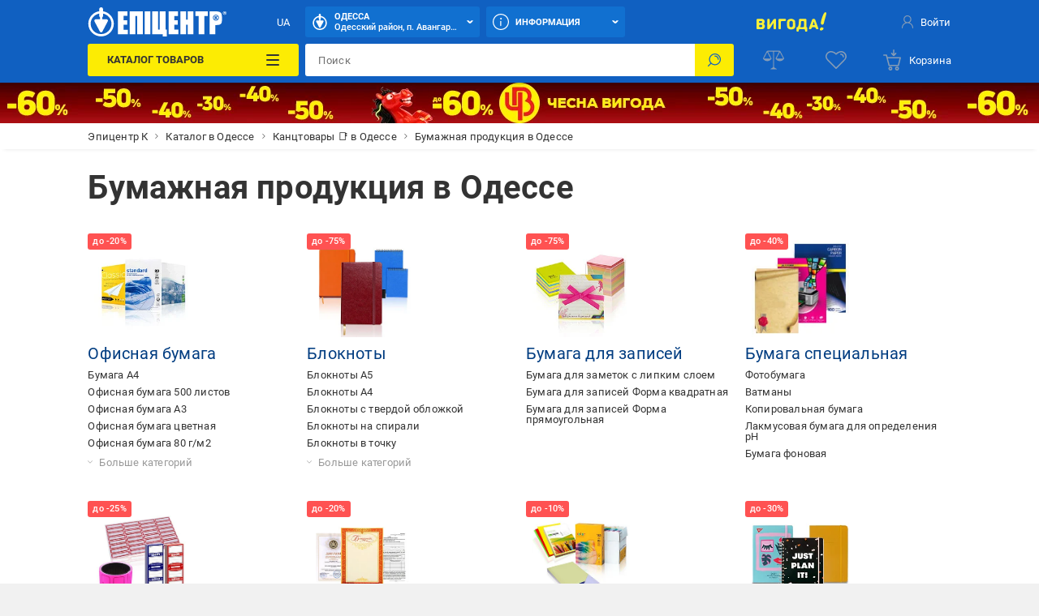

--- FILE ---
content_type: text/html; charset=utf-8
request_url: https://epicentrk.ua/shop/odessa/ofisnaya-bumazhnaya-produktsiya/
body_size: 75780
content:
<!doctype html>
<html data-n-head-ssr style="--main-font-size: 13px; --vh: 1vh;" lang="ru-UA" data-n-head="%7B%22style%22:%7B%22ssr%22:%22--main-font-size:%2013px;%20--vh:%201vh;%22%7D,%22lang%22:%7B%22ssr%22:%22ru-UA%22%7D%7D">
	<head >
		<meta data-n-head="ssr" charset="utf-8"><meta data-n-head="ssr" http-equiv="X-UA-Compatible" content="ie=edge"><meta data-n-head="ssr" name="color" content="#1060c1"><meta data-n-head="ssr" name="google-site-verification" content="E6KFhHP1BrQIny1daqKr1oYvQVkjpD9-6nUz6AYfQrA"><meta data-n-head="ssr" name="google-site-verification" content="VnBNsu6MgD9OzG3uLMFH1KHQn-301c4tEkVpmsHlOVE"><meta data-n-head="ssr" name="google-site-verification" content="R2yufkBPwmbiE85dQxZDOWz5RBPOHWUDl3lBqujGiDs"><meta data-n-head="ssr" name="facebook-domain-verification" content="fzza0mglo2zhu8s3hlqvb99dcu57fv"><meta data-n-head="ssr" name="cmsmagazine" content="1778a200f971608f9d9b089c8dbfe0ab"><meta data-n-head="ssr" name="msvalidate.01" content="424784A9235DF2538D3B38701D94DF17"><meta data-n-head="ssr" data-hid="sentry-trace" name="sentry-trace" content="52d1e09d30564c93ab641abfe6746237-b58fd23dbd7387e6-0"><meta data-n-head="ssr" data-hid="sentry-baggage" name="baggage" content="sentry-environment=production,sentry-public_key=aad9090346edee50153dcdb035e0da5f,sentry-trace_id=52d1e09d30564c93ab641abfe6746237,sentry-sample_rate=0.1,sentry-transaction=load%3Apage%3Anew,sentry-sampled=false"><meta data-n-head="ssr" data-hid="mobile-web-app-capable" name="mobile-web-app-capable" content="yes"><meta data-n-head="ssr" data-hid="apple-mobile-web-app-title" name="apple-mobile-web-app-title" content="Epicentr K ®"><meta data-n-head="ssr" data-hid="author" name="author" content="Epicentr K ®"><meta data-n-head="ssr" data-hid="theme-color" name="theme-color" content="#1060c1"><meta data-n-head="ssr" data-hid="og:site_name" name="og:site_name" property="og:site_name" content="epicentrk.ua"><meta data-n-head="ssr" data-hid="viewport" name="viewport" content="width=device-width, initial-scale=1"><meta data-n-head="ssr" property="og:url" content="https://epicentrk.ua/shop/odessa/ofisnaya-bumazhnaya-produktsiya/"><meta data-n-head="ssr" property="og:locale" content="ru-UA"><meta data-n-head="ssr" property="og:locale:alternate" content="uk-UA"><meta data-n-head="ssr" name="keywords" content="Бумажная продукция в Одессе"><meta data-n-head="ssr" property="og:title" content="ᐉ Офисная бумажная продукция в Одессе купить в Эпицентр К • Цена в Украине"><meta data-n-head="ssr" property="og:description" content="Бумажная продукция в Одессе по доступным ценам в Эпицентр К! ⚡️ Огромный выбор брендов, гарантия, отзывы. ✅ Бесплатный самовывоз из Киева и по Украине!"><meta data-n-head="ssr" name="description" content="Бумажная продукция в Одессе по доступным ценам в Эпицентр К! ⚡️ Огромный выбор брендов, гарантия, отзывы. ✅ Бесплатный самовывоз из Киева и по Украине!"><meta data-n-head="ssr" name="robots" content="index, follow"><meta data-n-head="ssr" property="og:image" content="https://epicentrk.ua/upload/iblock/596/1869_1_.jpg"><title>ᐉ Офисная бумажная продукция в Одессе купить в Эпицентр К • Цена в Украине</title><link data-n-head="ssr" rel="icon" type="image/x-icon" href="/favicon.ico"><link data-n-head="ssr" rel="preconnect" href="https://cdn.27.ua"><link data-n-head="ssr" rel="preconnect" href="https://api.epicentrk.ua"><link data-n-head="ssr" rel="preconnect" href="https://recapi.epicentrk.ua"><link data-n-head="ssr" data-hid="shortcut-icon" rel="shortcut icon" href="/_nuxt/icons/icon_64x64.0d9ffe.png"><link data-n-head="ssr" data-hid="apple-touch-icon" rel="apple-touch-icon" href="/_nuxt/icons/icon_512x512.0d9ffe.png" sizes="512x512"><link data-n-head="ssr" rel="manifest" href="/_nuxt/manifest.f165e63c.json" data-hid="manifest"><link data-n-head="ssr" rel="alternate" hreflang="uk-UA" href="https://epicentrk.ua/ua/shop/odessa/ofisnaya-bumazhnaya-produktsiya/"><link data-n-head="ssr" rel="alternate" hreflang="x-default" href="https://epicentrk.ua/ua/shop/odessa/ofisnaya-bumazhnaya-produktsiya/"><link data-n-head="ssr" rel="alternate" hreflang="ru-UA" href="https://epicentrk.ua/shop/odessa/ofisnaya-bumazhnaya-produktsiya/"><link data-n-head="ssr" rel="image_src" href="/upload/nuxt/logo.png"><script data-n-head="ssr" data-hid="esputnik-script">var loadEsputnikScript = () => (!function(t, e, c, n) {  var s = e.createElement(c);  s.async = 1, s.src = 'https://statics.esputnik.com/scripts/' + n + '.js';  var r = e.scripts[0];  r.parentNode.insertBefore(s, r);  var f = function () {  f.c(arguments);  };  f.q = [];  f.c = function () {  f.q.push(arguments);  };  t['eS'] = t['eS'] || f; }(window, document, 'script', 'BD4A232101404F19ABAD3A6EACDE4083'))</script><script data-n-head="ssr" data-hid="gtm-script">var loadGtmScript = () => ((function (w, d, s, l, i) { w[l] = w[l] || []; w[l].push({ 'gtm.start': new Date().getTime(), event: 'gtm.js' }); var f = d.getElementsByTagName(s)[0], j = d.createElement(s), dl = l != 'dataLayer' ? '&l=' + l : ''; j.async = true; j.src = 'https://www.googletagmanager.com/gtm.js?id=' + i + dl; f.parentNode.insertBefore(j, f); })(window, document, 'script', 'dataLayer', 'GTM-MRTS7F'))</script><script data-n-head="ssr">var LANG_ID = "ua"</script><script data-n-head="ssr">window.dataLayer = window.dataLayer || [];
					window.dataLayer.push({"pageType":"Section","categoryId":1869,"categoryName":"Бумажная продукция","authorized":false,"app_webview":false});
				</script><style data-vue-ssr-id="44159cfc:0 5925bf4b:0 5d811e1e:0 764afde1:0 f87fc0f0:0 38843d5e:0 f4a4c728:0 4432d37c:0 28ffdc62:0 195cc6c2:0 571f1bf4:0 6006c284:0 9c1e4736:0 2c8bd820:0 94207f16:0 3f109fe2:0 0a92033c:0 ccd46c74:0 17215485:0 2455d553:0 8747b728:0 1181fd24:0 228cd741:0 b91f59ce:0 1ea451cb:0 0252ab10:0 0773493b:0 689cd4d8:0 47f8a6d0:0 7cebfbe4:0 93bd2334:0 0d72d983:0 3e5bf848:0 4b0bf8c6:0 8a4c94fc:0 1e9419da:0 2adedd04:0 1c388ce6:0 56595820:0 28e3f0e8:0 1b64706d:0 d64f97a4:0 7de8c472:0 6ef7011a:0 a79c2412:0 3b6d8997:0">@font-face{font-display:swap;font-family:"Roboto";font-style:normal;font-weight:900;src:url(/_nuxt/fonts/Roboto-Black.a79fc2f.woff2) format("woff2"),url(/_nuxt/fonts/Roboto-Black.23d7e55.woff) format("woff")}@font-face{font-display:swap;font-family:"Roboto";font-style:normal;font-weight:700;src:url(/_nuxt/fonts/Roboto-Bold.213e41a.woff2) format("woff2"),url(/_nuxt/fonts/Roboto-Bold.72e37e5.woff) format("woff")}@font-face{font-display:swap;font-family:"Roboto";font-style:normal;font-weight:500;src:url(/_nuxt/fonts/Roboto-Medium.4f16031.woff2) format("woff2"),url(/_nuxt/fonts/Roboto-Medium.f4fa50c.woff) format("woff")}@font-face{font-display:swap;font-family:"Roboto";font-style:normal;font-weight:400;src:url(/_nuxt/fonts/Roboto-Regular.665b409.woff2) format("woff2"),url(/_nuxt/fonts/Roboto-Regular.fc3d4b3.woff) format("woff")}@font-face{font-display:swap;font-family:"Roboto";font-style:normal;font-weight:300;src:url(/_nuxt/fonts/Roboto-Light.e409296.woff2) format("woff2"),url(/_nuxt/fonts/Roboto-Light.56991a6.woff) format("woff")}@font-face{font-display:swap;font-family:"Roboto";font-style:normal;font-weight:100;src:url(/_nuxt/fonts/Roboto-Thin.46a7fc4.woff2) format("woff2"),url(/_nuxt/fonts/Roboto-Thin.68772c7.woff) format("woff")}@font-face{font-display:swap;font-family:"Roboto";font-style:italic;font-weight:900;src:url(/_nuxt/fonts/Roboto-BlackItalic.fdbe86b.woff2) format("woff2"),url(/_nuxt/fonts/Roboto-BlackItalic.feb5b99.woff) format("woff")}@font-face{font-display:swap;font-family:"Roboto";font-style:italic;font-weight:700;src:url(/_nuxt/fonts/Roboto-BoldItalic.50021ef.woff2) format("woff2"),url(/_nuxt/fonts/Roboto-BoldItalic.90295b7.woff) format("woff")}@font-face{font-display:swap;font-family:"Roboto";font-style:italic;font-weight:500;src:url(/_nuxt/fonts/Roboto-MediumItalic.0be98ef.woff2) format("woff2"),url(/_nuxt/fonts/Roboto-MediumItalic.4c11dad.woff) format("woff")}@font-face{font-display:swap;font-family:"Roboto";font-style:italic;font-weight:400;src:url(/_nuxt/fonts/Roboto-Italic.3b18064.woff2) format("woff2"),url(/_nuxt/fonts/Roboto-Italic.59d248f.woff) format("woff")}@font-face{font-display:swap;font-family:"Roboto";font-style:italic;font-weight:300;src:url(/_nuxt/fonts/Roboto-LightItalic.3b81d96.woff2) format("woff2"),url(/_nuxt/fonts/Roboto-LightItalic.1a005c1.woff) format("woff")}@font-face{font-display:swap;font-family:"Roboto";font-style:italic;font-weight:100;src:url(/_nuxt/fonts/Roboto-ThinItalic.fd53118.woff2) format("woff2"),url(/_nuxt/fonts/Roboto-ThinItalic.8760b0a.woff) format("woff")}@-ms-viewport{width:device-width}a,abbr,acronym,address,applet,article,aside,audio,b,big,blockquote,body,canvas,caption,center,cite,code,dd,del,details,dfn,div,dl,dt,em,embed,fieldset,figcaption,figure,footer,form,h1,h2,h3,h4,h5,h6,header,hgroup,html,i,iframe,img,ins,kbd,label,legend,li,main,mark,menu,nav,object,ol,output,p,pre,q,ruby,s,samp,section,small,span,strike,strong,sub,summary,sup,table,tbody,td,tfoot,th,thead,time,tr,tt,u,ul,var,video{border:0;font-size:100%;font:inherit;margin:0;padding:0;vertical-align:baseline}article,aside,details,figcaption,figure,footer,header,hgroup,main,menu,nav,section,summary{display:block}*,:after,:before{-webkit-box-sizing:inherit;box-sizing:inherit}html{-webkit-box-sizing:border-box;box-sizing:border-box;-ms-touch-action:manipulation;touch-action:manipulation;-webkit-text-size-adjust:100%;-ms-text-size-adjust:100%;-ms-overflow-style:scrollbar;-webkit-tap-highlight-color:rgba(0,0,0,0)}body{font-family:sans-serif;line-height:1;text-align:left}[tabindex="-1"]:focus:not(:focus-visible){outline:0!important}ol,ul{list-style:none}blockquote,q{quotes:none}blockquote:after,blockquote:before,q:after,q:before{content:"";content:none}table{border-collapse:collapse;border-spacing:0}caption{caption-side:bottom}th{text-align:inherit;text-align:-webkit-match-parent}hr{-webkit-box-sizing:content-box;box-sizing:content-box;height:0;overflow:visible}code,kbd,pre,samp{font-family:monospace,monospace}pre{overflow:auto;-ms-overflow-style:scrollbar}a{background-color:transparent;-webkit-text-decoration-skip:objects}abbr[title]{border-bottom:0;cursor:help;text-decoration:underline;-webkit-text-decoration:underline dotted;text-decoration:underline dotted;-webkit-text-decoration-skip-ink:none;text-decoration-skip-ink:none}address{font-style:normal;line-height:inherit}b,strong{font-weight:bolder}small{font-size:80%}sub,sup{font-size:75%;line-height:0;position:relative}sub{bottom:-.25em}sup{top:-.5em}em{font-style:italic}img{border-style:none}svg:not(:root){overflow:hidden}button{border-radius:0}button:focus{outline:1px dotted;outline:5px auto -webkit-focus-ring-color}button,input,optgroup,select,textarea{font-family:inherit;font-size:inherit;line-height:inherit;margin:0}[type=button],[type=reset],[type=submit],button{-webkit-appearance:button}input[type=date],input[type=datetime-local],input[type=month],input[type=time]{-webkit-appearance:listbox}button,input{overflow:visible}button,select{text-transform:none}[role=button]{cursor:pointer}select{word-wrap:normal}[type=button]::-moz-focus-inner,[type=reset]::-moz-focus-inner,[type=submit]::-moz-focus-inner,button::-moz-focus-inner{border-style:none;padding:0}input[type=checkbox],input[type=radio]{-webkit-box-sizing:border-box;box-sizing:border-box;padding:0}[tabindex="-1"]:focus{outline:0!important}fieldset{min-width:0}legend{color:inherit;display:block;max-width:100%;white-space:normal}progress{vertical-align:baseline}textarea{overflow:auto;resize:vertical}[type=checkbox],[type=radio]{-webkit-box-sizing:border-box;box-sizing:border-box;padding:0}[type=number]::-webkit-inner-spin-button,[type=number]::-webkit-outer-spin-button{height:auto}[type=search]{-webkit-appearance:textfield;outline-offset:-2px}[type=search]::-webkit-search-cancel-button,[type=search]::-webkit-search-decoration{-webkit-appearance:none}::-webkit-file-upload-button{-webkit-appearance:button;font:inherit}output{display:inline-block}[hidden],template{display:none}[role=button],button,input[type=button],input[type=reset],input[type=submit]{-webkit-appearance:button;-moz-appearance:button;appearance:button;background:none;border:0;color:inherit;font:inherit;font-size:100%;padding:0;text-align:inherit;-webkit-user-select:none;-moz-user-select:none;-ms-user-select:none;user-select:none}[role=button]:not(:disabled),button:not(:disabled),input[type=button]:not(:disabled),input[type=reset]:not(:disabled),input[type=submit]:not(:disabled){cursor:pointer}[role=button]:-moz-focusring,button:-moz-focusring,input[type=button]:-moz-focusring,input[type=reset]:-moz-focusring,input[type=submit]:-moz-focusring{outline:none}[role=button]:focus,button:focus,input[type=button]:focus,input[type=reset]:focus,input[type=submit]:focus{outline:none}a{color:inherit;-webkit-text-decoration:none;text-decoration:none}a:-moz-focusring{outline:none}a:focus{outline:none}:root{--star:"M6.05 1.357a.994.994 0 0 1 1.689 0l1.587 2.554c.137.22.355.378.606.44l2.92.721a.994.994 0 0 1 .521 1.605l-1.938 2.3a.993.993 0 0 0-.231.711l.216 3a.994.994 0 0 1-1.365.992l-2.786-1.133a.994.994 0 0 0-.749 0L3.735 13.68a.994.994 0 0 1-1.366-.992l.217-3a.994.994 0 0 0-.231-.712L.416 6.677a.994.994 0 0 1 .522-1.605l2.92-.721a.994.994 0 0 0 .605-.44l1.588-2.554Z";--load-blue:url("[data-uri]");--load-white:url("[data-uri]");--load-red:url("[data-uri]");--yellow:#fcec03;--orange:#ffc342;--blue:#1060c1;--el-blue:#1170d0;--green:green;--red:#ff5252;--white:#fff;--black:#000;--black-bf:#1e1e1e;--purple:#ff38eb;--bg-main:#fafafa;--bg-secondary:#f1f1f1;--bg-primary:#e3e7f7;--disabled:#e6e6e6;--link:#003c80;--stroke:#ebebeb;--red-text:#d21e1e;--stars:#ffc20a;--gray-color-100:#333;--gray-color-70:#707070;--gray-color-50:#999;--gray-color-30:#c2c2c2;--gray-color-20:#f5f5f5;--gray-color-10:#fafafa;--light-blue:#d8eaf9;--taf-black:#000;--taf-blue:#060e9f;--taf-red:#f00000;--taf-green:#19351a;--taf-off-white:#faf2f0;--taf-warm-gray:#544a45;--taf-gray:#7a7a7a;--header-color-main:#1060c1;--header-color-button:#1170d0;--header-color-button-hover:#137eea;--header-color-bf-main:#000;--header-color-bf-button:#333;--header-color-bf-button-hover:#404040}:focus,:focus-visible{outline:none}::-webkit-input-placeholder{color:#707070;color:var(--gray-color-70);opacity:1}::-moz-placeholder{color:#707070;color:var(--gray-color-70);opacity:1}:-ms-input-placeholder{color:#707070;color:var(--gray-color-70);opacity:1}::-ms-input-placeholder{color:#707070;color:var(--gray-color-70);opacity:1}::placeholder{color:#707070;color:var(--gray-color-70);opacity:1}:-webkit-autofill{-webkit-box-shadow:inset 0 0 0 30px #fff;box-shadow:inset 0 0 0 30px #fff;-webkit-box-shadow:inset 0 0 0 30px var(--white);box-shadow:inset 0 0 0 30px var(--white);-webkit-text-fill-color:#333;-webkit-text-fill-color:var(--gray-color-100)}:-webkit-autofill:active,:-webkit-autofill:focus,:-webkit-autofill:hover{-webkit-box-shadow:inset 0 0 0 30px #fff;box-shadow:inset 0 0 0 30px #fff;-webkit-box-shadow:inset 0 0 0 30px var(--white);box-shadow:inset 0 0 0 30px var(--white);-webkit-text-fill-color:#333;-webkit-text-fill-color:var(--gray-color-100)}::-webkit-inner-spin-button,::-webkit-outer-spin-button{-webkit-appearance:none;margin:0}[data-theme=gray]{-webkit-filter:grayscale(1);filter:grayscale(1)}body,html{color:#333;color:var(--gray-color-100);-webkit-font-smoothing:antialiased;letter-spacing:.2px;line-height:1.5;-webkit-text-size-adjust:100%;-moz-text-size-adjust:100%;-ms-text-size-adjust:100%;text-size-adjust:100%;background-color:#f1f1f1;background-color:var(--bg-secondary);font-family:"Roboto",sans-serif;font-size:var(--main-font-size);font-weight:400}body>* ::-webkit-scrollbar,html>* ::-webkit-scrollbar{height:5px;width:5px}body>* ::-webkit-scrollbar-thumb,html>* ::-webkit-scrollbar-thumb{background-color:#c2c2c2;background-color:var(--gray-color-30);border-radius:0}body>* ::-webkit-scrollbar-track,html>* ::-webkit-scrollbar-track{background-color:transparent}img{pointer-events:none}input[type=search]{-webkit-appearance:none}#__template{display:-webkit-box;display:-ms-flexbox;display:flex;-webkit-box-orient:vertical;-webkit-box-direction:normal;-ms-flex-direction:column;flex-direction:column;min-height:100vh}#__template>main{-webkit-box-shadow:0 0 40px rgba(12,12,13,.2);box-shadow:0 0 40px rgba(12,12,13,.2);margin:0 auto;max-width:1920px;width:100%}#__template>footer{margin-top:auto}#__template .swiper-slide{-webkit-box-sizing:border-box;box-sizing:border-box}.is-open-banner-app{padding-top:80px}.is-open-banner-app.is-installed{padding-top:44px}.ep-blocked-scroll{height:100vh;height:calc(var(--vh, 1vh)*100);height:100dvh;max-height:100vh;max-height:calc(var(--vh, 1vh)*100);max-height:100dvh;min-height:100vh;min-height:calc(var(--vh, 1vh)*100);min-height:100dvh;overflow:hidden;-ms-touch-action:none;touch-action:none}.ep-icon{display:inline-block;height:24px;position:relative;stroke-width:0;width:24px;z-index:2}.ep-icon,.ep-icon use{fill:currentColor;stroke:currentColor}.sticker{border-radius:3px;color:#fff;color:var(--white);display:inline-block;font-size:.6923076923rem;font-weight:500;left:0;line-height:10px;padding:3px 4px;position:absolute;text-align:center;text-transform:uppercase;top:0;white-space:nowrap;z-index:8}@media(min-width:961px){.sticker{font-size:.8461538462rem;line-height:12px;padding:4px 6px}}.item-label .sticker{border-radius:3px;font-size:.6923076923rem;padding:4px 8px}.sticker.hit{background-color:#ffc342;background-color:var(--orange)}.sticker.new{background-color:green;background-color:var(--green)}.sticker.gift{background-color:#ff38eb;background-color:var(--purple)}.sticker.action{background-color:#ff5252;background-color:var(--red)}.sticker.success{background:green;background:var(--green)}.sticker.price{background:#fff;background:var(--white);color:#ff5252;color:var(--red)}.sticker.code{background-color:#f1f1f1;background-color:var(--bg-secondary);color:#333;color:var(--gray-color-100);display:inline;font-weight:400;position:inherit}.sticker.black{background-color:#333;background-color:var(--gray-color-100)}.sticker.trueSaill{background-color:#fcec03;background-color:var(--yellow);color:#d21e1e;color:var(--red-text)}.sticker.bf{background-color:#1f1f1f}.sticker.bf,.sticker.prise{color:#fff;color:var(--white);font-weight:700;text-transform:uppercase}.sticker.prise{background-color:#5a009e}[data-theme-black-friday] .sticker{background-color:#1e1e1e!important;background-color:var(--black-bf)!important}.ep-video{background-image:url("[data-uri]");background-image:var(--load-blue);background-position:50%;background-repeat:no-repeat;background-size:60px;display:block;height:0;margin-bottom:30px;padding-bottom:56.25%;position:relative;width:100%}.ep-video iframe,.ep-video video{border:0;height:100%;left:0;position:absolute;top:0;width:100%}.table{overflow:auto;width:100%}.tippy-popper{pointer-events:all}.tippy-popper .tippy-tooltip{font-size:.8461538462rem;text-align:left}.tippy-popper .tippy-tooltip a{color:#003c80;color:var(--link)}@media(min-width:1200px){.tippy-popper .tippy-tooltip a:hover{-webkit-text-decoration:underline;text-decoration:underline}}.tippy-popper .tippy-tooltip.adv-theme{font-size:.9230769231rem}.tippy-popper .tippy-tooltip.adv-theme a{color:#fff;color:var(--white);-webkit-text-decoration:underline;text-decoration:underline}@media(min-width:1200px){.tippy-popper .tippy-tooltip.adv-theme a:hover{-webkit-text-decoration:none;text-decoration:none}}@font-face{font-family:"swiper-icons";font-style:normal;font-weight:400;src:url("data:application/font-woff;charset=utf-8;base64, [base64]//wADZ2x5ZgAAAywAAADMAAAD2MHtryVoZWFkAAABbAAAADAAAAA2E2+eoWhoZWEAAAGcAAAAHwAAACQC9gDzaG10eAAAAigAAAAZAAAArgJkABFsb2NhAAAC0AAAAFoAAABaFQAUGG1heHAAAAG8AAAAHwAAACAAcABAbmFtZQAAA/gAAAE5AAACXvFdBwlwb3N0AAAFNAAAAGIAAACE5s74hXjaY2BkYGAAYpf5Hu/j+W2+MnAzMYDAzaX6QjD6/4//Bxj5GA8AuRwMYGkAPywL13jaY2BkYGA88P8Agx4j+/8fQDYfA1AEBWgDAIB2BOoAeNpjYGRgYNBh4GdgYgABEMnIABJzYNADCQAACWgAsQB42mNgYfzCOIGBlYGB0YcxjYGBwR1Kf2WQZGhhYGBiYGVmgAFGBiQQkOaawtDAoMBQxXjg/wEGPcYDDA4wNUA2CCgwsAAAO4EL6gAAeNpj2M0gyAACqxgGNWBkZ2D4/wMA+xkDdgAAAHjaY2BgYGaAYBkGRgYQiAHyGMF8FgYHIM3DwMHABGQrMOgyWDLEM1T9/w8UBfEMgLzE////P/5//f/V/xv+r4eaAAeMbAxwIUYmIMHEgKYAYjUcsDAwsLKxc3BycfPw8jEQA/[base64]/uznmfPFBNODM2K7MTQ45YEAZqGP81AmGGcF3iPqOop0r1SPTaTbVkfUe4HXj97wYE+yNwWYxwWu4v1ugWHgo3S1XdZEVqWM7ET0cfnLGxWfkgR42o2PvWrDMBSFj/IHLaF0zKjRgdiVMwScNRAoWUoH78Y2icB/yIY09An6AH2Bdu/UB+yxopYshQiEvnvu0dURgDt8QeC8PDw7Fpji3fEA4z/PEJ6YOB5hKh4dj3EvXhxPqH/SKUY3rJ7srZ4FZnh1PMAtPhwP6fl2PMJMPDgeQ4rY8YT6Gzao0eAEA409DuggmTnFnOcSCiEiLMgxCiTI6Cq5DZUd3Qmp10vO0LaLTd2cjN4fOumlc7lUYbSQcZFkutRG7g6JKZKy0RmdLY680CDnEJ+UMkpFFe1RN7nxdVpXrC4aTtnaurOnYercZg2YVmLN/d/gczfEimrE/fs/bOuq29Zmn8tloORaXgZgGa78yO9/cnXm2BpaGvq25Dv9S4E9+5SIc9PqupJKhYFSSl47+Qcr1mYNAAAAeNptw0cKwkAAAMDZJA8Q7OUJvkLsPfZ6zFVERPy8qHh2YER+3i/BP83vIBLLySsoKimrqKqpa2hp6+jq6RsYGhmbmJqZSy0sraxtbO3sHRydnEMU4uR6yx7JJXveP7WrDycAAAAAAAH//wACeNpjYGRgYOABYhkgZgJCZgZNBkYGLQZtIJsFLMYAAAw3ALgAeNolizEKgDAQBCchRbC2sFER0YD6qVQiBCv/H9ezGI6Z5XBAw8CBK/m5iQQVauVbXLnOrMZv2oLdKFa8Pjuru2hJzGabmOSLzNMzvutpB3N42mNgZGBg4GKQYzBhYMxJLMlj4GBgAYow/P/PAJJhLM6sSoWKfWCAAwDAjgbRAAB42mNgYGBkAIIbCZo5IPrmUn0hGA0AO8EFTQAA") format("woff")}:root{--swiper-theme-color:#007aff}:host{display:block;margin-left:auto;margin-right:auto;position:relative;z-index:1}.swiper{display:block;list-style:none;margin-left:auto;margin-right:auto;padding:0;position:relative;z-index:1}.swiper-vertical>.swiper-wrapper{-webkit-box-orient:vertical;-webkit-box-direction:normal;-ms-flex-direction:column;flex-direction:column}.swiper-wrapper{-webkit-box-sizing:content-box;box-sizing:content-box;display:-webkit-box;display:-ms-flexbox;display:flex;height:100%;position:relative;-webkit-transition-property:-webkit-transform;transition-property:-webkit-transform;transition-property:transform;transition-property:transform,-webkit-transform;-webkit-transition-timing-function:ease;-webkit-transition-timing-function:initial;transition-timing-function:ease;-webkit-transition-timing-function:var(--swiper-wrapper-transition-timing-function,initial);transition-timing-function:var(--swiper-wrapper-transition-timing-function,initial);width:100%;z-index:1}.swiper-android .swiper-slide,.swiper-ios .swiper-slide,.swiper-wrapper{-webkit-transform:translateZ(0);transform:translateZ(0)}.swiper-horizontal{-ms-touch-action:pan-y;touch-action:pan-y}.swiper-vertical{-ms-touch-action:pan-x;touch-action:pan-x}.swiper-slide{-ms-flex-negative:0;display:block;flex-shrink:0;height:100%;position:relative;-webkit-transition-property:-webkit-transform;transition-property:-webkit-transform;transition-property:transform;transition-property:transform,-webkit-transform;width:100%}.swiper-slide-invisible-blank{visibility:hidden}.swiper-autoheight,.swiper-autoheight .swiper-slide{height:auto}.swiper-autoheight .swiper-wrapper{-webkit-box-align:start;-ms-flex-align:start;align-items:flex-start;-webkit-transition-property:height,-webkit-transform;transition-property:height,-webkit-transform;transition-property:transform,height;transition-property:transform,height,-webkit-transform}.swiper-backface-hidden .swiper-slide{-webkit-backface-visibility:hidden;backface-visibility:hidden;-webkit-transform:translateZ(0);transform:translateZ(0)}.swiper-3d.swiper-css-mode .swiper-wrapper{-webkit-perspective:1200px;perspective:1200px}.swiper-3d .swiper-wrapper{-webkit-transform-style:preserve-3d;transform-style:preserve-3d}.swiper-3d{-webkit-perspective:1200px;perspective:1200px}.swiper-3d .swiper-cube-shadow,.swiper-3d .swiper-slide{-webkit-transform-style:preserve-3d;transform-style:preserve-3d}.swiper-css-mode>.swiper-wrapper{overflow:auto;scrollbar-width:none;-ms-overflow-style:none}.swiper-css-mode>.swiper-wrapper::-webkit-scrollbar{display:none}.swiper-css-mode>.swiper-wrapper>.swiper-slide{scroll-snap-align:start start}.swiper-css-mode.swiper-horizontal>.swiper-wrapper{-ms-scroll-snap-type:x mandatory;scroll-snap-type:x mandatory}.swiper-css-mode.swiper-vertical>.swiper-wrapper{-ms-scroll-snap-type:y mandatory;scroll-snap-type:y mandatory}.swiper-css-mode.swiper-free-mode>.swiper-wrapper{-ms-scroll-snap-type:none;scroll-snap-type:none}.swiper-css-mode.swiper-free-mode>.swiper-wrapper>.swiper-slide{scroll-snap-align:none}.swiper-css-mode.swiper-centered>.swiper-wrapper:before{content:"";-ms-flex-negative:0;flex-shrink:0;-webkit-box-ordinal-group:10000;-ms-flex-order:9999;order:9999}.swiper-css-mode.swiper-centered>.swiper-wrapper>.swiper-slide{scroll-snap-align:center center;scroll-snap-stop:always}.swiper-css-mode.swiper-centered.swiper-horizontal>.swiper-wrapper>.swiper-slide:first-child{margin-left:var(--swiper-centered-offset-before)}.swiper-css-mode.swiper-centered.swiper-horizontal>.swiper-wrapper:before{height:100%;min-height:1px;width:var(--swiper-centered-offset-after)}.swiper-css-mode.swiper-centered.swiper-vertical>.swiper-wrapper>.swiper-slide:first-child{margin-top:var(--swiper-centered-offset-before)}.swiper-css-mode.swiper-centered.swiper-vertical>.swiper-wrapper:before{height:var(--swiper-centered-offset-after);min-width:1px;width:100%}.swiper-3d .swiper-slide-shadow,.swiper-3d .swiper-slide-shadow-bottom,.swiper-3d .swiper-slide-shadow-left,.swiper-3d .swiper-slide-shadow-right,.swiper-3d .swiper-slide-shadow-top{height:100%;left:0;pointer-events:none;position:absolute;top:0;width:100%;z-index:10}.swiper-3d .swiper-slide-shadow{background:rgba(0,0,0,.15)}.swiper-3d .swiper-slide-shadow-left{background-image:-webkit-gradient(linear,right top,left top,from(rgba(0,0,0,.5)),to(transparent));background-image:linear-gradient(270deg,rgba(0,0,0,.5),transparent)}.swiper-3d .swiper-slide-shadow-right{background-image:-webkit-gradient(linear,left top,right top,from(rgba(0,0,0,.5)),to(transparent));background-image:linear-gradient(90deg,rgba(0,0,0,.5),transparent)}.swiper-3d .swiper-slide-shadow-top{background-image:-webkit-gradient(linear,left bottom,left top,from(rgba(0,0,0,.5)),to(transparent));background-image:linear-gradient(0deg,rgba(0,0,0,.5),transparent)}.swiper-3d .swiper-slide-shadow-bottom{background-image:-webkit-gradient(linear,left top,left bottom,from(rgba(0,0,0,.5)),to(transparent));background-image:linear-gradient(180deg,rgba(0,0,0,.5),transparent)}.swiper-lazy-preloader{border:4px solid #007aff;border:4px solid var(--swiper-preloader-color,var(--swiper-theme-color));border-radius:50%;border-top:4px solid transparent;-webkit-box-sizing:border-box;box-sizing:border-box;height:42px;left:50%;margin-left:-21px;margin-top:-21px;position:absolute;top:50%;-webkit-transform-origin:50%;transform-origin:50%;width:42px;z-index:10}.swiper-watch-progress .swiper-slide-visible .swiper-lazy-preloader,.swiper:not(.swiper-watch-progress) .swiper-lazy-preloader{-webkit-animation:swiper-preloader-spin 1s linear infinite;animation:swiper-preloader-spin 1s linear infinite}.swiper-lazy-preloader-white{--swiper-preloader-color:#fff}.swiper-lazy-preloader-black{--swiper-preloader-color:#000}@-webkit-keyframes swiper-preloader-spin{0%{-webkit-transform:rotate(0deg);transform:rotate(0deg)}to{-webkit-transform:rotate(1turn);transform:rotate(1turn)}}@keyframes swiper-preloader-spin{0%{-webkit-transform:rotate(0deg);transform:rotate(0deg)}to{-webkit-transform:rotate(1turn);transform:rotate(1turn)}}.swiper-fade.swiper-free-mode .swiper-slide{-webkit-transition-timing-function:ease-out;transition-timing-function:ease-out}.swiper-fade .swiper-slide{pointer-events:none;-webkit-transition-property:opacity;transition-property:opacity}.swiper-fade .swiper-slide .swiper-slide{pointer-events:none}.swiper-fade .swiper-slide-active,.swiper-fade .swiper-slide-active .swiper-slide-active{pointer-events:auto}.swiper-grid>.swiper-wrapper{-ms-flex-wrap:wrap;flex-wrap:wrap}.swiper-grid-column>.swiper-wrapper{-ms-flex-wrap:wrap;flex-wrap:wrap;-webkit-box-orient:vertical;-webkit-box-direction:normal;-ms-flex-direction:column;flex-direction:column}.swiper-scrollbar{background:rgba(0,0,0,.1);background:var(--swiper-scrollbar-bg-color,rgba(0,0,0,.1));border-radius:10px;border-radius:var(--swiper-scrollbar-border-radius,10px);position:relative;-ms-touch-action:none;touch-action:none}.swiper-scrollbar-disabled>.swiper-scrollbar,.swiper-scrollbar.swiper-scrollbar-disabled{display:none!important}.swiper-horizontal>.swiper-scrollbar,.swiper-scrollbar.swiper-scrollbar-horizontal{bottom:4px;bottom:var(--swiper-scrollbar-bottom,4px);height:4px;height:var(--swiper-scrollbar-size,4px);left:1%;left:var(--swiper-scrollbar-sides-offset,1%);position:absolute;top:auto;top:var(--swiper-scrollbar-top,auto);width:98%;width:calc(100% - var(--swiper-scrollbar-sides-offset, 1%)*2);z-index:50}.swiper-scrollbar.swiper-scrollbar-vertical,.swiper-vertical>.swiper-scrollbar{height:98%;height:calc(100% - var(--swiper-scrollbar-sides-offset, 1%)*2);left:auto;left:var(--swiper-scrollbar-left,auto);position:absolute;right:4px;right:var(--swiper-scrollbar-right,4px);top:1%;top:var(--swiper-scrollbar-sides-offset,1%);width:4px;width:var(--swiper-scrollbar-size,4px);z-index:50}.swiper-scrollbar-drag{background:rgba(0,0,0,.5);background:var(--swiper-scrollbar-drag-bg-color,rgba(0,0,0,.5));border-radius:10px;border-radius:var(--swiper-scrollbar-border-radius,10px);height:100%;left:0;position:relative;top:0;width:100%}.swiper-scrollbar-cursor-drag{cursor:move}.swiper-scrollbar-lock{display:none}.swiper{overflow:hidden}.swiper-wrapper{-webkit-box-sizing:border-box;box-sizing:border-box}.fade-enter-active,.fade-leave-active{-webkit-transition:opacity .3s;transition:opacity .3s}.fade-enter,.fade-leave-to{opacity:0}.top-fade-enter-active,.top-fade-leave-active{-webkit-transition:all .3s ease;transition:all .3s ease}.top-fade-enter,.top-fade-leave-to{opacity:0;-webkit-transform:translateY(-10px);transform:translateY(-10px)}.zoom-enter-active,.zoom-leave-active{-webkit-transition:opacity .3s,-webkit-transform .3s;transition:opacity .3s,-webkit-transform .3s;transition:opacity .3s,transform .3s;transition:opacity .3s,transform .3s,-webkit-transform .3s}.zoom-enter,.zoom-leave-to{opacity:0;-webkit-transform:scale(0);transform:scale(0)}.list-item{display:inline-block}.list-enter-active,.list-leave-active{-webkit-transition:all .3s;transition:all .3s}.list-enter,.list-leave-to{opacity:0;-webkit-transform:translateY(-24px);transform:translateY(-24px)}.slide-left-enter-active,.slide-left-leave-active{-webkit-transition:opacity .3s,-webkit-transform .3s;transition:opacity .3s,-webkit-transform .3s;transition:transform .3s,opacity .3s;transition:transform .3s,opacity .3s,-webkit-transform .3s}.slide-left-enter,.slide-left-leave-to{opacity:0;-webkit-transform:translateX(-100px);transform:translateX(-100px)}.rotate-enter-active,.rotate-leave-active{-webkit-transition:opacity .3s,-webkit-transform .3s;transition:opacity .3s,-webkit-transform .3s;transition:transform .3s,opacity .3s;transition:transform .3s,opacity .3s,-webkit-transform .3s}.rotate-enter,.rotate-leave-to{opacity:0;-webkit-transform:rotate(1turn) scale(0);transform:rotate(1turn) scale(0)}.accordion-enter-active,.accordion-leave-active{-webkit-transition:height .3s ease;transition:height .3s ease;will-change:height}.accordion-enter,.accordion-leave-to{height:0!important}
code[class*=language-],pre[class*=language-]{text-align:left;white-space:pre;word-break:normal;word-spacing:normal;word-wrap:normal;background:#263238;color:#c3cee3;font-family:Roboto Mono,monospace;font-size:1em;-ms-hyphens:none;hyphens:none;line-height:1.5em;-moz-tab-size:4;-o-tab-size:4;tab-size:4}code[class*=language-] ::-moz-selection,code[class*=language-]::-moz-selection,pre[class*=language-] ::-moz-selection,pre[class*=language-]::-moz-selection{background:#363636}code[class*=language-] ::selection,code[class*=language-]::selection,pre[class*=language-] ::selection,pre[class*=language-]::selection{background:#363636}:not(pre)>code[class*=language-]{border-radius:.2em;padding:.1em;white-space:normal}pre[class*=language-]{margin:.5em 0;overflow:auto;padding:1.25em 1em;position:relative}.language-css>code,.language-sass>code,.language-scss>code{color:#fd9170}[class*=language-] .namespace{opacity:.7}.token.atrule{color:#c792ea}.token.attr-name{color:#ffcb6b}.token.attr-value,.token.attribute{color:#c3e88d}.token.boolean{color:#c792ea}.token.builtin{color:#ffcb6b}.token.cdata,.token.char{color:#80cbc4}.token.class{color:#ffcb6b}.token.class-name,.token.color{color:#f2ff00}.token.comment{color:#546e7a}.token.constant{color:#c792ea}.token.deleted{color:#f07178}.token.doctype{color:#546e7a}.token.entity{color:#f07178}.token.function{color:#c792ea}.token.hexcode{color:#f2ff00}.token.id,.token.important{color:#c792ea;font-weight:700}.token.inserted{color:#80cbc4}.token.keyword{color:#c792ea;font-style:italic}.token.number{color:#fd9170}.token.operator{color:#89ddff}.token.prolog{color:#546e7a}.token.property{color:#80cbc4}.token.pseudo-class,.token.pseudo-element{color:#c3e88d}.token.punctuation{color:#89ddff}.token.regex{color:#f2ff00}.token.selector{color:#f07178}.token.string{color:#c3e88d}.token.symbol{color:#c792ea}.token.tag,.token.unit{color:#f07178}.token.url{color:#fd9170}.token.variable{color:#f07178}
._dkxxRgsu{display:-webkit-box;display:-ms-flexbox;display:flex;left:0;position:fixed;top:0;z-index:99999;-webkit-box-align:center;-ms-flex-align:center;align-items:center;-webkit-box-pack:center;-ms-flex-pack:center;background:hsla(0,0%,100%,.8);height:100%;justify-content:center;width:100%}._N1MgGMtJ{width:60px}._N1MgGMtJ._ZqxfVsmI{display:-webkit-box;display:-ms-flexbox;display:flex;position:relative;-webkit-box-align:center;-ms-flex-align:center;align-items:center;-webkit-box-pack:center;-ms-flex-pack:center;border-radius:50%;height:60px;justify-content:center;width:60px}._N1MgGMtJ._ZqxfVsmI svg{display:block;height:24px;width:24px}._N1MgGMtJ._ZqxfVsmI:before{border:4px solid var(--red);border-radius:50%}._N1MgGMtJ._ZqxfVsmI:after,._N1MgGMtJ._ZqxfVsmI:before{bottom:0;content:"";left:0;position:absolute;right:0;top:0}._N1MgGMtJ._ZqxfVsmI:after{-webkit-animation-duration:1s;animation-duration:1s;-webkit-animation-iteration-count:infinite;animation-iteration-count:infinite;-webkit-animation-name:_NqAyqNLg;animation-name:_NqAyqNLg;-webkit-animation-timing-function:cubic-bezier(.1,.6,.2,0);animation-timing-function:cubic-bezier(.1,.6,.2,0);border:1px solid var(--red);border-radius:50%;opacity:1}@-webkit-keyframes _NqAyqNLg{0%{bottom:0;left:0;opacity:1;right:0;top:0}to{border-width:1px;bottom:-24px;left:-24px;opacity:0;right:-24px;top:-24px}}@keyframes _NqAyqNLg{0%{bottom:0;left:0;opacity:1;right:0;top:0}to{border-width:1px;bottom:-24px;left:-24px;opacity:0;right:-24px;top:-24px}}
._iWci8VHm{background-color:hsla(0,0%,100%,.6);bottom:0;left:0;position:fixed;right:0;top:0;z-index:29}
._ox5HOwNM{position:relative;-webkit-transition-duration:.3s;transition-duration:.3s;-webkit-transition-property:top;transition-property:top;z-index:30}._ox5HOwNM._kJ6mA2wu{position:sticky;top:0}._ox5HOwNM._kJ6mA2wu._SYzJf3UZ{top:80px}._ox5HOwNM._kJ6mA2wu._TG-hPbj6{top:44px}._ox5HOwNM._kJ6mA2wu._d0VqxwBD{top:-60px}._m73FYHub{background-color:var(--header-color-main);color:var(--white);line-height:1}[data-theme-taf] ._m73FYHub{background-color:var(--white);color:var(--taf-black)}._m73FYHub:before{bottom:0;-webkit-box-shadow:0 2px 2px 0 rgba(0,0,0,.2);box-shadow:0 2px 2px 0 rgba(0,0,0,.2);content:"";left:0;pointer-events:none;position:absolute;right:0;top:0;z-index:2}._m73FYHub[class~=ep-desktop]{padding-bottom:8px;padding-top:8px}@media(max-width:639.98px){._m73FYHub[class~=ep-desktop]{height:40px;overflow:hidden;padding-bottom:4px;padding-top:4px}}@media(min-width:640px)and (max-width:960.98px){._m73FYHub[class~=ep-desktop]{height:54px;overflow:hidden}}._m73FYHub[class~=ep-mobile]{padding-bottom:4px;padding-top:4px}@media(min-width:640px){._m73FYHub[class~=ep-mobile]{padding-bottom:8px;padding-top:8px}}._m73FYHub ._hlmF96lf{left:0;position:absolute;right:0;top:40px;z-index:3}@media(min-width:640px){._m73FYHub ._hlmF96lf{top:54px}}._m73FYHub ._qHNCDGYL{margin-left:-4px;margin-right:-4px}._m73FYHub ._J4LjZquo{padding:0;position:relative;right:4px}._m73FYHub ._hlmF96lf ._4PiXKZLD{max-height:calc(100vh - 48px);max-height:calc(var(--vh, 1vh)*100 - 48px)}@media(max-width:960.98px){._m73FYHub ._hlmF96lf ._4PiXKZLD{margin-left:-8px;width:calc(100% + 8px)}}@media(min-width:640px){._m73FYHub ._hlmF96lf ._4PiXKZLD{max-height:calc(100vh - 64px);max-height:calc(var(--vh, 1vh)*100 - 64px)}}
._TLTJYFce ._Q3gCuwFr{margin-left:-4px;margin-right:-4px}._TLTJYFce ._puavUskC{display:-webkit-box;display:-ms-flexbox;display:flex;-webkit-box-align:center;-ms-flex-align:center;align-items:center;-webkit-box-ordinal-group:21;-ms-flex-order:20;height:32px;order:20;padding-left:4px;padding-right:4px}@media(min-width:640px){._TLTJYFce ._puavUskC{height:38px}}@media(max-width:960.98px){._TLTJYFce ._puavUskC._5yGBDDL9{display:none}}@media(min-width:961px){._TLTJYFce ._puavUskC._gjCsGYyu{margin-bottom:8px}._TLTJYFce ._uUUOydRg{height:40px}}@media(max-width:960.98px){._TLTJYFce ._puavUskC._q7XF8xWl{-webkit-box-ordinal-group:3;-ms-flex-order:2;order:2}._TLTJYFce ._puavUskC._NwF9Mhp8{-webkit-box-ordinal-group:2;-ms-flex-order:1;order:1}._TLTJYFce ._puavUskC._T7tdlXBQ{-webkit-box-ordinal-group:4;-ms-flex-order:3;order:3}._TLTJYFce ._puavUskC._UPTa1UlJ{-webkit-box-ordinal-group:5;-ms-flex-order:4;order:4}}._TLTJYFce ._puavUskC._cuuxA0g\+{display:-webkit-box;display:-ms-flexbox;display:flex;-webkit-box-pack:end;-ms-flex-pack:end;justify-content:flex-end}@media(min-width:961px){._TLTJYFce ._puavUskC._cuuxA0g\+{-webkit-box-pack:justify;-ms-flex-pack:justify;justify-content:space-between;padding-left:32px}}._jw2XCAVY{-webkit-box-pack:end;-ms-flex-pack:end;justify-content:flex-end}
._Vhg-mZ6Z{margin-left:auto;margin-right:auto;max-width:1600px;padding-left:16px;padding-right:16px;width:100%}@media(min-width:961px){._Vhg-mZ6Z{padding-left:8px;padding-right:8px;width:89%}}@media(min-width:1200px){._Vhg-mZ6Z{width:84.3%}}._Vhg-mZ6Z._8vJ3jQBT{max-width:1920px;width:100%}._Vhg-mZ6Z._RklAnv9b{padding-left:0;padding-right:0}
._1IMKoqIN{display:-webkit-box;display:-ms-flexbox;display:flex;-ms-flex-wrap:wrap;flex-wrap:wrap;margin-left:-4px;margin-right:-4px}@media(min-width:961px){._1IMKoqIN{margin-left:-8px;margin-right:-8px}}._2ocRqPCw{margin-left:0;margin-right:0}
._ThOL1eIP{-webkit-box-flex:0;-ms-flex:0 0 4.1666666667%;flex:0 0 4.1666666667%;max-width:4.1666666667%;padding-left:4px;padding-right:4px;position:relative;width:100%}@media(min-width:961px){._ThOL1eIP{padding-left:8px;padding-right:8px}}._tgsg2n4b{margin-left:4.1666666667%}._lQrxFUpE{-webkit-box-flex:0;-ms-flex:0 0 8.3333333333%;flex:0 0 8.3333333333%;max-width:8.3333333333%;padding-left:4px;padding-right:4px;position:relative;width:100%}@media(min-width:961px){._lQrxFUpE{padding-left:8px;padding-right:8px}}._8SY8eCfV{margin-left:8.3333333333%}._gkT2FpJ3{-webkit-box-flex:0;-ms-flex:0 0 12.5%;flex:0 0 12.5%;max-width:12.5%;padding-left:4px;padding-right:4px;position:relative;width:100%}@media(min-width:961px){._gkT2FpJ3{padding-left:8px;padding-right:8px}}._AD1xDjcy{margin-left:12.5%}._EtMN0Nu-{-webkit-box-flex:0;-ms-flex:0 0 16.6666666667%;flex:0 0 16.6666666667%;max-width:16.6666666667%;padding-left:4px;padding-right:4px;position:relative;width:100%}@media(min-width:961px){._EtMN0Nu-{padding-left:8px;padding-right:8px}}._Qm5ALVnd{margin-left:16.6666666667%}._REoy355I{-webkit-box-flex:0;-ms-flex:0 0 20.8333333333%;flex:0 0 20.8333333333%;max-width:20.8333333333%;padding-left:4px;padding-right:4px;position:relative;width:100%}@media(min-width:961px){._REoy355I{padding-left:8px;padding-right:8px}}._8j\+Hzdi7{margin-left:20.8333333333%}._NNA2znz8{-webkit-box-flex:0;-ms-flex:0 0 25%;flex:0 0 25%;max-width:25%;padding-left:4px;padding-right:4px;position:relative;width:100%}@media(min-width:961px){._NNA2znz8{padding-left:8px;padding-right:8px}}._U7pj8tU8{margin-left:25%}._diOVTLjz{-webkit-box-flex:0;-ms-flex:0 0 29.1666666667%;flex:0 0 29.1666666667%;max-width:29.1666666667%;padding-left:4px;padding-right:4px;position:relative;width:100%}@media(min-width:961px){._diOVTLjz{padding-left:8px;padding-right:8px}}._DskoV\+g5{margin-left:29.1666666667%}._vUMwO\+dV{-webkit-box-flex:0;-ms-flex:0 0 33.3333333333%;flex:0 0 33.3333333333%;max-width:33.3333333333%;padding-left:4px;padding-right:4px;position:relative;width:100%}@media(min-width:961px){._vUMwO\+dV{padding-left:8px;padding-right:8px}}._7mGyioHA{margin-left:33.3333333333%}._OBPCy0IW{-webkit-box-flex:0;-ms-flex:0 0 37.5%;flex:0 0 37.5%;max-width:37.5%;padding-left:4px;padding-right:4px;position:relative;width:100%}@media(min-width:961px){._OBPCy0IW{padding-left:8px;padding-right:8px}}._XkDDT-ZS{margin-left:37.5%}._Fn-sfPJR{-webkit-box-flex:0;-ms-flex:0 0 41.6666666667%;flex:0 0 41.6666666667%;max-width:41.6666666667%;padding-left:4px;padding-right:4px;position:relative;width:100%}@media(min-width:961px){._Fn-sfPJR{padding-left:8px;padding-right:8px}}._T0yLla3x{margin-left:41.6666666667%}._K98hRMJg{-webkit-box-flex:0;-ms-flex:0 0 45.8333333333%;flex:0 0 45.8333333333%;max-width:45.8333333333%;padding-left:4px;padding-right:4px;position:relative;width:100%}@media(min-width:961px){._K98hRMJg{padding-left:8px;padding-right:8px}}._EWeWT7TY{margin-left:45.8333333333%}._uncx1IOn{-webkit-box-flex:0;-ms-flex:0 0 50%;flex:0 0 50%;max-width:50%;padding-left:4px;padding-right:4px;position:relative;width:100%}@media(min-width:961px){._uncx1IOn{padding-left:8px;padding-right:8px}}._cfRpWsJg{margin-left:50%}._VaMgnTB2{-webkit-box-flex:0;-ms-flex:0 0 54.1666666667%;flex:0 0 54.1666666667%;max-width:54.1666666667%;padding-left:4px;padding-right:4px;position:relative;width:100%}@media(min-width:961px){._VaMgnTB2{padding-left:8px;padding-right:8px}}._CL\+bJEgt{margin-left:54.1666666667%}._UjeN5jcW{-webkit-box-flex:0;-ms-flex:0 0 58.3333333333%;flex:0 0 58.3333333333%;max-width:58.3333333333%;padding-left:4px;padding-right:4px;position:relative;width:100%}@media(min-width:961px){._UjeN5jcW{padding-left:8px;padding-right:8px}}._skzoqvSc{margin-left:58.3333333333%}._TYn6c\+ZN{-webkit-box-flex:0;-ms-flex:0 0 62.5%;flex:0 0 62.5%;max-width:62.5%;padding-left:4px;padding-right:4px;position:relative;width:100%}@media(min-width:961px){._TYn6c\+ZN{padding-left:8px;padding-right:8px}}._tHXV8O\+A{margin-left:62.5%}._F0aq7u0E{-webkit-box-flex:0;-ms-flex:0 0 66.6666666667%;flex:0 0 66.6666666667%;max-width:66.6666666667%;padding-left:4px;padding-right:4px;position:relative;width:100%}@media(min-width:961px){._F0aq7u0E{padding-left:8px;padding-right:8px}}._9WzWHR8O{margin-left:66.6666666667%}._ilH69N0T{-webkit-box-flex:0;-ms-flex:0 0 70.8333333333%;flex:0 0 70.8333333333%;max-width:70.8333333333%;padding-left:4px;padding-right:4px;position:relative;width:100%}@media(min-width:961px){._ilH69N0T{padding-left:8px;padding-right:8px}}._L8i-KEuw{margin-left:70.8333333333%}._QaTZibCd{-webkit-box-flex:0;-ms-flex:0 0 75%;flex:0 0 75%;max-width:75%;padding-left:4px;padding-right:4px;position:relative;width:100%}@media(min-width:961px){._QaTZibCd{padding-left:8px;padding-right:8px}}._89O1vztC{margin-left:75%}._Rxl2GNoS{-webkit-box-flex:0;-ms-flex:0 0 79.1666666667%;flex:0 0 79.1666666667%;max-width:79.1666666667%;padding-left:4px;padding-right:4px;position:relative;width:100%}@media(min-width:961px){._Rxl2GNoS{padding-left:8px;padding-right:8px}}._IgLypmYK{margin-left:79.1666666667%}._0KvP9IVL{-webkit-box-flex:0;-ms-flex:0 0 83.3333333333%;flex:0 0 83.3333333333%;max-width:83.3333333333%;padding-left:4px;padding-right:4px;position:relative;width:100%}@media(min-width:961px){._0KvP9IVL{padding-left:8px;padding-right:8px}}._rQWuXCBl{margin-left:83.3333333333%}._tuEGc5Af{-webkit-box-flex:0;-ms-flex:0 0 87.5%;flex:0 0 87.5%;max-width:87.5%;padding-left:4px;padding-right:4px;position:relative;width:100%}@media(min-width:961px){._tuEGc5Af{padding-left:8px;padding-right:8px}}._LLUbvjYx{margin-left:87.5%}._CCsTh1J3{-webkit-box-flex:0;-ms-flex:0 0 91.6666666667%;flex:0 0 91.6666666667%;max-width:91.6666666667%;padding-left:4px;padding-right:4px;position:relative;width:100%}@media(min-width:961px){._CCsTh1J3{padding-left:8px;padding-right:8px}}._0Lh8tnjH{margin-left:91.6666666667%}._IGGlC4Ng{-webkit-box-flex:0;-ms-flex:0 0 95.8333333333%;flex:0 0 95.8333333333%;max-width:95.8333333333%;padding-left:4px;padding-right:4px;position:relative;width:100%}@media(min-width:961px){._IGGlC4Ng{padding-left:8px;padding-right:8px}}._RUV7J5Tp{margin-left:95.8333333333%}._TFdhZSnW{-webkit-box-flex:0;-ms-flex:0 0 100%;flex:0 0 100%;max-width:100%;padding-left:4px;padding-right:4px;position:relative;width:100%}@media(min-width:961px){._TFdhZSnW{padding-left:8px;padding-right:8px}}._MA4JTCrO{margin-left:100%}@media(min-width:640px){._bQRsFPkJ{-webkit-box-flex:0;-ms-flex:0 0 4.1666666667%;flex:0 0 4.1666666667%;max-width:4.1666666667%;padding-left:4px;padding-right:4px;position:relative;width:100%}}@media(min-width:640px)and (min-width:961px){._bQRsFPkJ{padding-left:8px;padding-right:8px}}@media(min-width:640px){._D9sAjaoM{margin-left:4.1666666667%}._iTkN8Paa{-webkit-box-flex:0;-ms-flex:0 0 8.3333333333%;flex:0 0 8.3333333333%;max-width:8.3333333333%;padding-left:4px;padding-right:4px;position:relative;width:100%}}@media(min-width:640px)and (min-width:961px){._iTkN8Paa{padding-left:8px;padding-right:8px}}@media(min-width:640px){._EZzB1Ywx{margin-left:8.3333333333%}._Tv-B-NH5{-webkit-box-flex:0;-ms-flex:0 0 12.5%;flex:0 0 12.5%;max-width:12.5%;padding-left:4px;padding-right:4px;position:relative;width:100%}}@media(min-width:640px)and (min-width:961px){._Tv-B-NH5{padding-left:8px;padding-right:8px}}@media(min-width:640px){._utWKSRm3{margin-left:12.5%}._UZKofW5U{-webkit-box-flex:0;-ms-flex:0 0 16.6666666667%;flex:0 0 16.6666666667%;max-width:16.6666666667%;padding-left:4px;padding-right:4px;position:relative;width:100%}}@media(min-width:640px)and (min-width:961px){._UZKofW5U{padding-left:8px;padding-right:8px}}@media(min-width:640px){._xMw24iYu{margin-left:16.6666666667%}._TiMxHK\+S{-webkit-box-flex:0;-ms-flex:0 0 20.8333333333%;flex:0 0 20.8333333333%;max-width:20.8333333333%;padding-left:4px;padding-right:4px;position:relative;width:100%}}@media(min-width:640px)and (min-width:961px){._TiMxHK\+S{padding-left:8px;padding-right:8px}}@media(min-width:640px){._2X8Dghl0{margin-left:20.8333333333%}._1RPa8e9m{-webkit-box-flex:0;-ms-flex:0 0 25%;flex:0 0 25%;max-width:25%;padding-left:4px;padding-right:4px;position:relative;width:100%}}@media(min-width:640px)and (min-width:961px){._1RPa8e9m{padding-left:8px;padding-right:8px}}@media(min-width:640px){._woJOhfa4{margin-left:25%}._q5WxC7v7{-webkit-box-flex:0;-ms-flex:0 0 29.1666666667%;flex:0 0 29.1666666667%;max-width:29.1666666667%;padding-left:4px;padding-right:4px;position:relative;width:100%}}@media(min-width:640px)and (min-width:961px){._q5WxC7v7{padding-left:8px;padding-right:8px}}@media(min-width:640px){._xdO57Pxk{margin-left:29.1666666667%}._IEfyM4WA{-webkit-box-flex:0;-ms-flex:0 0 33.3333333333%;flex:0 0 33.3333333333%;max-width:33.3333333333%;padding-left:4px;padding-right:4px;position:relative;width:100%}}@media(min-width:640px)and (min-width:961px){._IEfyM4WA{padding-left:8px;padding-right:8px}}@media(min-width:640px){._CFmohCJu{margin-left:33.3333333333%}._W1y9jgeI{-webkit-box-flex:0;-ms-flex:0 0 37.5%;flex:0 0 37.5%;max-width:37.5%;padding-left:4px;padding-right:4px;position:relative;width:100%}}@media(min-width:640px)and (min-width:961px){._W1y9jgeI{padding-left:8px;padding-right:8px}}@media(min-width:640px){._NlgO4l6b{margin-left:37.5%}._FJX5tqot{-webkit-box-flex:0;-ms-flex:0 0 41.6666666667%;flex:0 0 41.6666666667%;max-width:41.6666666667%;padding-left:4px;padding-right:4px;position:relative;width:100%}}@media(min-width:640px)and (min-width:961px){._FJX5tqot{padding-left:8px;padding-right:8px}}@media(min-width:640px){._GWM6PTI8{margin-left:41.6666666667%}._K6xy-qhI{-webkit-box-flex:0;-ms-flex:0 0 45.8333333333%;flex:0 0 45.8333333333%;max-width:45.8333333333%;padding-left:4px;padding-right:4px;position:relative;width:100%}}@media(min-width:640px)and (min-width:961px){._K6xy-qhI{padding-left:8px;padding-right:8px}}@media(min-width:640px){._g\+g-Xdw4{margin-left:45.8333333333%}._B-qWOBAs{-webkit-box-flex:0;-ms-flex:0 0 50%;flex:0 0 50%;max-width:50%;padding-left:4px;padding-right:4px;position:relative;width:100%}}@media(min-width:640px)and (min-width:961px){._B-qWOBAs{padding-left:8px;padding-right:8px}}@media(min-width:640px){._iH9Uwlg0{margin-left:50%}._R9V116aL{-webkit-box-flex:0;-ms-flex:0 0 54.1666666667%;flex:0 0 54.1666666667%;max-width:54.1666666667%;padding-left:4px;padding-right:4px;position:relative;width:100%}}@media(min-width:640px)and (min-width:961px){._R9V116aL{padding-left:8px;padding-right:8px}}@media(min-width:640px){._zq6cXa1y{margin-left:54.1666666667%}._LDfZ70ex{-webkit-box-flex:0;-ms-flex:0 0 58.3333333333%;flex:0 0 58.3333333333%;max-width:58.3333333333%;padding-left:4px;padding-right:4px;position:relative;width:100%}}@media(min-width:640px)and (min-width:961px){._LDfZ70ex{padding-left:8px;padding-right:8px}}@media(min-width:640px){._6HcFiIiX{margin-left:58.3333333333%}._BhPCV9wq{-webkit-box-flex:0;-ms-flex:0 0 62.5%;flex:0 0 62.5%;max-width:62.5%;padding-left:4px;padding-right:4px;position:relative;width:100%}}@media(min-width:640px)and (min-width:961px){._BhPCV9wq{padding-left:8px;padding-right:8px}}@media(min-width:640px){._jH29cIJ7{margin-left:62.5%}._99S\+tbmg{-webkit-box-flex:0;-ms-flex:0 0 66.6666666667%;flex:0 0 66.6666666667%;max-width:66.6666666667%;padding-left:4px;padding-right:4px;position:relative;width:100%}}@media(min-width:640px)and (min-width:961px){._99S\+tbmg{padding-left:8px;padding-right:8px}}@media(min-width:640px){._sA7jhV5M{margin-left:66.6666666667%}._aoOr8T6V{-webkit-box-flex:0;-ms-flex:0 0 70.8333333333%;flex:0 0 70.8333333333%;max-width:70.8333333333%;padding-left:4px;padding-right:4px;position:relative;width:100%}}@media(min-width:640px)and (min-width:961px){._aoOr8T6V{padding-left:8px;padding-right:8px}}@media(min-width:640px){._YxrsonAa{margin-left:70.8333333333%}._6FvgPn8r{-webkit-box-flex:0;-ms-flex:0 0 75%;flex:0 0 75%;max-width:75%;padding-left:4px;padding-right:4px;position:relative;width:100%}}@media(min-width:640px)and (min-width:961px){._6FvgPn8r{padding-left:8px;padding-right:8px}}@media(min-width:640px){._5\+IzXfMM{margin-left:75%}._1qg2h8HT{-webkit-box-flex:0;-ms-flex:0 0 79.1666666667%;flex:0 0 79.1666666667%;max-width:79.1666666667%;padding-left:4px;padding-right:4px;position:relative;width:100%}}@media(min-width:640px)and (min-width:961px){._1qg2h8HT{padding-left:8px;padding-right:8px}}@media(min-width:640px){._L\+A6tjr0{margin-left:79.1666666667%}._fhKrjxRe{-webkit-box-flex:0;-ms-flex:0 0 83.3333333333%;flex:0 0 83.3333333333%;max-width:83.3333333333%;padding-left:4px;padding-right:4px;position:relative;width:100%}}@media(min-width:640px)and (min-width:961px){._fhKrjxRe{padding-left:8px;padding-right:8px}}@media(min-width:640px){._-H-fjr8e{margin-left:83.3333333333%}._o2x8jsbu{-webkit-box-flex:0;-ms-flex:0 0 87.5%;flex:0 0 87.5%;max-width:87.5%;padding-left:4px;padding-right:4px;position:relative;width:100%}}@media(min-width:640px)and (min-width:961px){._o2x8jsbu{padding-left:8px;padding-right:8px}}@media(min-width:640px){._n3rp6TOT{margin-left:87.5%}._7-ILvD3X{-webkit-box-flex:0;-ms-flex:0 0 91.6666666667%;flex:0 0 91.6666666667%;max-width:91.6666666667%;padding-left:4px;padding-right:4px;position:relative;width:100%}}@media(min-width:640px)and (min-width:961px){._7-ILvD3X{padding-left:8px;padding-right:8px}}@media(min-width:640px){._CHxqARpa{margin-left:91.6666666667%}._4zUu-lnb{-webkit-box-flex:0;-ms-flex:0 0 95.8333333333%;flex:0 0 95.8333333333%;max-width:95.8333333333%;padding-left:4px;padding-right:4px;position:relative;width:100%}}@media(min-width:640px)and (min-width:961px){._4zUu-lnb{padding-left:8px;padding-right:8px}}@media(min-width:640px){._rJeoypML{margin-left:95.8333333333%}._7ah4Fms5{-webkit-box-flex:0;-ms-flex:0 0 100%;flex:0 0 100%;max-width:100%;padding-left:4px;padding-right:4px;position:relative;width:100%}}@media(min-width:640px)and (min-width:961px){._7ah4Fms5{padding-left:8px;padding-right:8px}}@media(min-width:640px){._uQsVt3wq{margin-left:100%}}@media(min-width:961px){._Pu9UCpVF{-webkit-box-flex:0;-ms-flex:0 0 4.1666666667%;flex:0 0 4.1666666667%;max-width:4.1666666667%;padding-left:4px;padding-right:4px;position:relative;width:100%}}@media(min-width:961px)and (min-width:961px){._Pu9UCpVF{padding-left:8px;padding-right:8px}}@media(min-width:961px){._m9pJDGKV{margin-left:4.1666666667%}._\+gfyN\+Eg{-webkit-box-flex:0;-ms-flex:0 0 8.3333333333%;flex:0 0 8.3333333333%;max-width:8.3333333333%;padding-left:4px;padding-right:4px;position:relative;width:100%}}@media(min-width:961px)and (min-width:961px){._\+gfyN\+Eg{padding-left:8px;padding-right:8px}}@media(min-width:961px){._43IK1Hg0{margin-left:8.3333333333%}._s\+R\+Kpty{-webkit-box-flex:0;-ms-flex:0 0 12.5%;flex:0 0 12.5%;max-width:12.5%;padding-left:4px;padding-right:4px;position:relative;width:100%}}@media(min-width:961px)and (min-width:961px){._s\+R\+Kpty{padding-left:8px;padding-right:8px}}@media(min-width:961px){._kSQihhrx{margin-left:12.5%}._M0uJSxp9{-webkit-box-flex:0;-ms-flex:0 0 16.6666666667%;flex:0 0 16.6666666667%;max-width:16.6666666667%;padding-left:4px;padding-right:4px;position:relative;width:100%}}@media(min-width:961px)and (min-width:961px){._M0uJSxp9{padding-left:8px;padding-right:8px}}@media(min-width:961px){._h1VrGSoD{margin-left:16.6666666667%}._nY3mlBOQ{-webkit-box-flex:0;-ms-flex:0 0 20.8333333333%;flex:0 0 20.8333333333%;max-width:20.8333333333%;padding-left:4px;padding-right:4px;position:relative;width:100%}}@media(min-width:961px)and (min-width:961px){._nY3mlBOQ{padding-left:8px;padding-right:8px}}@media(min-width:961px){._XsV2mhm5{margin-left:20.8333333333%}._-4sNm7CE{-webkit-box-flex:0;-ms-flex:0 0 25%;flex:0 0 25%;max-width:25%;padding-left:4px;padding-right:4px;position:relative;width:100%}}@media(min-width:961px)and (min-width:961px){._-4sNm7CE{padding-left:8px;padding-right:8px}}@media(min-width:961px){._asNDdUhp{margin-left:25%}._3NCx\+u70{-webkit-box-flex:0;-ms-flex:0 0 29.1666666667%;flex:0 0 29.1666666667%;max-width:29.1666666667%;padding-left:4px;padding-right:4px;position:relative;width:100%}}@media(min-width:961px)and (min-width:961px){._3NCx\+u70{padding-left:8px;padding-right:8px}}@media(min-width:961px){._NTyvY7g1{margin-left:29.1666666667%}._-ZWx39Eh{-webkit-box-flex:0;-ms-flex:0 0 33.3333333333%;flex:0 0 33.3333333333%;max-width:33.3333333333%;padding-left:4px;padding-right:4px;position:relative;width:100%}}@media(min-width:961px)and (min-width:961px){._-ZWx39Eh{padding-left:8px;padding-right:8px}}@media(min-width:961px){._RSWbb\+lK{margin-left:33.3333333333%}._rvPsezlK{-webkit-box-flex:0;-ms-flex:0 0 37.5%;flex:0 0 37.5%;max-width:37.5%;padding-left:4px;padding-right:4px;position:relative;width:100%}}@media(min-width:961px)and (min-width:961px){._rvPsezlK{padding-left:8px;padding-right:8px}}@media(min-width:961px){._qAULdFiJ{margin-left:37.5%}._-qoaIb92{-webkit-box-flex:0;-ms-flex:0 0 41.6666666667%;flex:0 0 41.6666666667%;max-width:41.6666666667%;padding-left:4px;padding-right:4px;position:relative;width:100%}}@media(min-width:961px)and (min-width:961px){._-qoaIb92{padding-left:8px;padding-right:8px}}@media(min-width:961px){._\+yCi1Ufb{margin-left:41.6666666667%}._K4Ogzd8h{-webkit-box-flex:0;-ms-flex:0 0 45.8333333333%;flex:0 0 45.8333333333%;max-width:45.8333333333%;padding-left:4px;padding-right:4px;position:relative;width:100%}}@media(min-width:961px)and (min-width:961px){._K4Ogzd8h{padding-left:8px;padding-right:8px}}@media(min-width:961px){._6bE9ZLkJ{margin-left:45.8333333333%}._oygPryGH{-webkit-box-flex:0;-ms-flex:0 0 50%;flex:0 0 50%;max-width:50%;padding-left:4px;padding-right:4px;position:relative;width:100%}}@media(min-width:961px)and (min-width:961px){._oygPryGH{padding-left:8px;padding-right:8px}}@media(min-width:961px){._iIa6XdgM{margin-left:50%}._mC9HKf6X{-webkit-box-flex:0;-ms-flex:0 0 54.1666666667%;flex:0 0 54.1666666667%;max-width:54.1666666667%;padding-left:4px;padding-right:4px;position:relative;width:100%}}@media(min-width:961px)and (min-width:961px){._mC9HKf6X{padding-left:8px;padding-right:8px}}@media(min-width:961px){._f3Ua14Oi{margin-left:54.1666666667%}._hNpgcetH{-webkit-box-flex:0;-ms-flex:0 0 58.3333333333%;flex:0 0 58.3333333333%;max-width:58.3333333333%;padding-left:4px;padding-right:4px;position:relative;width:100%}}@media(min-width:961px)and (min-width:961px){._hNpgcetH{padding-left:8px;padding-right:8px}}@media(min-width:961px){._IOnHdwhT{margin-left:58.3333333333%}._5lAFag6p{-webkit-box-flex:0;-ms-flex:0 0 62.5%;flex:0 0 62.5%;max-width:62.5%;padding-left:4px;padding-right:4px;position:relative;width:100%}}@media(min-width:961px)and (min-width:961px){._5lAFag6p{padding-left:8px;padding-right:8px}}@media(min-width:961px){._TJrbBPSf{margin-left:62.5%}._KaxlpXB7{-webkit-box-flex:0;-ms-flex:0 0 66.6666666667%;flex:0 0 66.6666666667%;max-width:66.6666666667%;padding-left:4px;padding-right:4px;position:relative;width:100%}}@media(min-width:961px)and (min-width:961px){._KaxlpXB7{padding-left:8px;padding-right:8px}}@media(min-width:961px){._pNylhZ2I{margin-left:66.6666666667%}._AjXQQKNR{-webkit-box-flex:0;-ms-flex:0 0 70.8333333333%;flex:0 0 70.8333333333%;max-width:70.8333333333%;padding-left:4px;padding-right:4px;position:relative;width:100%}}@media(min-width:961px)and (min-width:961px){._AjXQQKNR{padding-left:8px;padding-right:8px}}@media(min-width:961px){._\+RSUJIV0{margin-left:70.8333333333%}._\+70OyN-3{-webkit-box-flex:0;-ms-flex:0 0 75%;flex:0 0 75%;max-width:75%;padding-left:4px;padding-right:4px;position:relative;width:100%}}@media(min-width:961px)and (min-width:961px){._\+70OyN-3{padding-left:8px;padding-right:8px}}@media(min-width:961px){._US46VSUZ{margin-left:75%}._9dVt44CR{-webkit-box-flex:0;-ms-flex:0 0 79.1666666667%;flex:0 0 79.1666666667%;max-width:79.1666666667%;padding-left:4px;padding-right:4px;position:relative;width:100%}}@media(min-width:961px)and (min-width:961px){._9dVt44CR{padding-left:8px;padding-right:8px}}@media(min-width:961px){._7yd2xmce{margin-left:79.1666666667%}._3EtesLIK{-webkit-box-flex:0;-ms-flex:0 0 83.3333333333%;flex:0 0 83.3333333333%;max-width:83.3333333333%;padding-left:4px;padding-right:4px;position:relative;width:100%}}@media(min-width:961px)and (min-width:961px){._3EtesLIK{padding-left:8px;padding-right:8px}}@media(min-width:961px){._IapUUYb9{margin-left:83.3333333333%}._nYwk7Zl\+{-webkit-box-flex:0;-ms-flex:0 0 87.5%;flex:0 0 87.5%;max-width:87.5%;padding-left:4px;padding-right:4px;position:relative;width:100%}}@media(min-width:961px)and (min-width:961px){._nYwk7Zl\+{padding-left:8px;padding-right:8px}}@media(min-width:961px){._KnmJxx\+M{margin-left:87.5%}._kZzjoyiy{-webkit-box-flex:0;-ms-flex:0 0 91.6666666667%;flex:0 0 91.6666666667%;max-width:91.6666666667%;padding-left:4px;padding-right:4px;position:relative;width:100%}}@media(min-width:961px)and (min-width:961px){._kZzjoyiy{padding-left:8px;padding-right:8px}}@media(min-width:961px){._N6Z7hpGo{margin-left:91.6666666667%}._X6uTPUsD{-webkit-box-flex:0;-ms-flex:0 0 95.8333333333%;flex:0 0 95.8333333333%;max-width:95.8333333333%;padding-left:4px;padding-right:4px;position:relative;width:100%}}@media(min-width:961px)and (min-width:961px){._X6uTPUsD{padding-left:8px;padding-right:8px}}@media(min-width:961px){._t-abms1l{margin-left:95.8333333333%}._-OKSload{-webkit-box-flex:0;-ms-flex:0 0 100%;flex:0 0 100%;max-width:100%;padding-left:4px;padding-right:4px;position:relative;width:100%}}@media(min-width:961px)and (min-width:961px){._-OKSload{padding-left:8px;padding-right:8px}}@media(min-width:961px){._KtOT9Qpg{margin-left:100%}}@media(min-width:1200px){._E7kjGO5A{-webkit-box-flex:0;-ms-flex:0 0 4.1666666667%;flex:0 0 4.1666666667%;max-width:4.1666666667%;padding-left:4px;padding-right:4px;position:relative;width:100%}}@media(min-width:1200px)and (min-width:961px){._E7kjGO5A{padding-left:8px;padding-right:8px}}@media(min-width:1200px){._tN63x1fu{margin-left:4.1666666667%}._gvXrwY-x{-webkit-box-flex:0;-ms-flex:0 0 8.3333333333%;flex:0 0 8.3333333333%;max-width:8.3333333333%;padding-left:4px;padding-right:4px;position:relative;width:100%}}@media(min-width:1200px)and (min-width:961px){._gvXrwY-x{padding-left:8px;padding-right:8px}}@media(min-width:1200px){._wRao5CjI{margin-left:8.3333333333%}._aAPN57GL{-webkit-box-flex:0;-ms-flex:0 0 12.5%;flex:0 0 12.5%;max-width:12.5%;padding-left:4px;padding-right:4px;position:relative;width:100%}}@media(min-width:1200px)and (min-width:961px){._aAPN57GL{padding-left:8px;padding-right:8px}}@media(min-width:1200px){._w5CQsise{margin-left:12.5%}._MVkkhGpx{-webkit-box-flex:0;-ms-flex:0 0 16.6666666667%;flex:0 0 16.6666666667%;max-width:16.6666666667%;padding-left:4px;padding-right:4px;position:relative;width:100%}}@media(min-width:1200px)and (min-width:961px){._MVkkhGpx{padding-left:8px;padding-right:8px}}@media(min-width:1200px){._PhRhH0kv{margin-left:16.6666666667%}._OYAaFpZJ{-webkit-box-flex:0;-ms-flex:0 0 20.8333333333%;flex:0 0 20.8333333333%;max-width:20.8333333333%;padding-left:4px;padding-right:4px;position:relative;width:100%}}@media(min-width:1200px)and (min-width:961px){._OYAaFpZJ{padding-left:8px;padding-right:8px}}@media(min-width:1200px){._xhkA3g1I{margin-left:20.8333333333%}._uCTelWxr{-webkit-box-flex:0;-ms-flex:0 0 25%;flex:0 0 25%;max-width:25%;padding-left:4px;padding-right:4px;position:relative;width:100%}}@media(min-width:1200px)and (min-width:961px){._uCTelWxr{padding-left:8px;padding-right:8px}}@media(min-width:1200px){._1JdgyvjE{margin-left:25%}._a-YZsYR1{-webkit-box-flex:0;-ms-flex:0 0 29.1666666667%;flex:0 0 29.1666666667%;max-width:29.1666666667%;padding-left:4px;padding-right:4px;position:relative;width:100%}}@media(min-width:1200px)and (min-width:961px){._a-YZsYR1{padding-left:8px;padding-right:8px}}@media(min-width:1200px){._H5p7dXnq{margin-left:29.1666666667%}._9xHetoRk{-webkit-box-flex:0;-ms-flex:0 0 33.3333333333%;flex:0 0 33.3333333333%;max-width:33.3333333333%;padding-left:4px;padding-right:4px;position:relative;width:100%}}@media(min-width:1200px)and (min-width:961px){._9xHetoRk{padding-left:8px;padding-right:8px}}@media(min-width:1200px){._kVZuRN9c{margin-left:33.3333333333%}._imNBZdqo{-webkit-box-flex:0;-ms-flex:0 0 37.5%;flex:0 0 37.5%;max-width:37.5%;padding-left:4px;padding-right:4px;position:relative;width:100%}}@media(min-width:1200px)and (min-width:961px){._imNBZdqo{padding-left:8px;padding-right:8px}}@media(min-width:1200px){._6KyyH6PR{margin-left:37.5%}._98aovDd7{-webkit-box-flex:0;-ms-flex:0 0 41.6666666667%;flex:0 0 41.6666666667%;max-width:41.6666666667%;padding-left:4px;padding-right:4px;position:relative;width:100%}}@media(min-width:1200px)and (min-width:961px){._98aovDd7{padding-left:8px;padding-right:8px}}@media(min-width:1200px){._JjM\+rRaL{margin-left:41.6666666667%}._UHEf6Uc0{-webkit-box-flex:0;-ms-flex:0 0 45.8333333333%;flex:0 0 45.8333333333%;max-width:45.8333333333%;padding-left:4px;padding-right:4px;position:relative;width:100%}}@media(min-width:1200px)and (min-width:961px){._UHEf6Uc0{padding-left:8px;padding-right:8px}}@media(min-width:1200px){._0uvOJI2z{margin-left:45.8333333333%}._qm1Tm3Ks{-webkit-box-flex:0;-ms-flex:0 0 50%;flex:0 0 50%;max-width:50%;padding-left:4px;padding-right:4px;position:relative;width:100%}}@media(min-width:1200px)and (min-width:961px){._qm1Tm3Ks{padding-left:8px;padding-right:8px}}@media(min-width:1200px){._YlvIw1cu{margin-left:50%}._yoLofpQJ{-webkit-box-flex:0;-ms-flex:0 0 54.1666666667%;flex:0 0 54.1666666667%;max-width:54.1666666667%;padding-left:4px;padding-right:4px;position:relative;width:100%}}@media(min-width:1200px)and (min-width:961px){._yoLofpQJ{padding-left:8px;padding-right:8px}}@media(min-width:1200px){._3\+15NRP7{margin-left:54.1666666667%}._DxRhcEHP{-webkit-box-flex:0;-ms-flex:0 0 58.3333333333%;flex:0 0 58.3333333333%;max-width:58.3333333333%;padding-left:4px;padding-right:4px;position:relative;width:100%}}@media(min-width:1200px)and (min-width:961px){._DxRhcEHP{padding-left:8px;padding-right:8px}}@media(min-width:1200px){._8iX67RsA{margin-left:58.3333333333%}._FrjzBu75{-webkit-box-flex:0;-ms-flex:0 0 62.5%;flex:0 0 62.5%;max-width:62.5%;padding-left:4px;padding-right:4px;position:relative;width:100%}}@media(min-width:1200px)and (min-width:961px){._FrjzBu75{padding-left:8px;padding-right:8px}}@media(min-width:1200px){._oVM8zu1U{margin-left:62.5%}._sJOB5DCp{-webkit-box-flex:0;-ms-flex:0 0 66.6666666667%;flex:0 0 66.6666666667%;max-width:66.6666666667%;padding-left:4px;padding-right:4px;position:relative;width:100%}}@media(min-width:1200px)and (min-width:961px){._sJOB5DCp{padding-left:8px;padding-right:8px}}@media(min-width:1200px){._aSr45kDy{margin-left:66.6666666667%}._MgC--\+wX{-webkit-box-flex:0;-ms-flex:0 0 70.8333333333%;flex:0 0 70.8333333333%;max-width:70.8333333333%;padding-left:4px;padding-right:4px;position:relative;width:100%}}@media(min-width:1200px)and (min-width:961px){._MgC--\+wX{padding-left:8px;padding-right:8px}}@media(min-width:1200px){._KyRj8h\+l{margin-left:70.8333333333%}._XD6jntl0{-webkit-box-flex:0;-ms-flex:0 0 75%;flex:0 0 75%;max-width:75%;padding-left:4px;padding-right:4px;position:relative;width:100%}}@media(min-width:1200px)and (min-width:961px){._XD6jntl0{padding-left:8px;padding-right:8px}}@media(min-width:1200px){._3g9Lxo\+I{margin-left:75%}._dnPC4N21{-webkit-box-flex:0;-ms-flex:0 0 79.1666666667%;flex:0 0 79.1666666667%;max-width:79.1666666667%;padding-left:4px;padding-right:4px;position:relative;width:100%}}@media(min-width:1200px)and (min-width:961px){._dnPC4N21{padding-left:8px;padding-right:8px}}@media(min-width:1200px){._0P79Umtw{margin-left:79.1666666667%}._MRAZNkz-{-webkit-box-flex:0;-ms-flex:0 0 83.3333333333%;flex:0 0 83.3333333333%;max-width:83.3333333333%;padding-left:4px;padding-right:4px;position:relative;width:100%}}@media(min-width:1200px)and (min-width:961px){._MRAZNkz-{padding-left:8px;padding-right:8px}}@media(min-width:1200px){._B4kOgP6j{margin-left:83.3333333333%}._MSRUYzQ1{-webkit-box-flex:0;-ms-flex:0 0 87.5%;flex:0 0 87.5%;max-width:87.5%;padding-left:4px;padding-right:4px;position:relative;width:100%}}@media(min-width:1200px)and (min-width:961px){._MSRUYzQ1{padding-left:8px;padding-right:8px}}@media(min-width:1200px){._i5wC\+pox{margin-left:87.5%}._q\+jjw7zw{-webkit-box-flex:0;-ms-flex:0 0 91.6666666667%;flex:0 0 91.6666666667%;max-width:91.6666666667%;padding-left:4px;padding-right:4px;position:relative;width:100%}}@media(min-width:1200px)and (min-width:961px){._q\+jjw7zw{padding-left:8px;padding-right:8px}}@media(min-width:1200px){._\+PUsHcyl{margin-left:91.6666666667%}._0q0TUzJt{-webkit-box-flex:0;-ms-flex:0 0 95.8333333333%;flex:0 0 95.8333333333%;max-width:95.8333333333%;padding-left:4px;padding-right:4px;position:relative;width:100%}}@media(min-width:1200px)and (min-width:961px){._0q0TUzJt{padding-left:8px;padding-right:8px}}@media(min-width:1200px){._vX9dALO2{margin-left:95.8333333333%}._Yk\+BglKK{-webkit-box-flex:0;-ms-flex:0 0 100%;flex:0 0 100%;max-width:100%;padding-left:4px;padding-right:4px;position:relative;width:100%}}@media(min-width:1200px)and (min-width:961px){._Yk\+BglKK{padding-left:8px;padding-right:8px}}@media(min-width:1200px){._tbp0pL37{margin-left:100%}}@media(min-width:1599px){._JqXQkKGg{-webkit-box-flex:0;-ms-flex:0 0 4.1666666667%;flex:0 0 4.1666666667%;max-width:4.1666666667%;padding-left:4px;padding-right:4px;position:relative;width:100%}}@media(min-width:1599px)and (min-width:961px){._JqXQkKGg{padding-left:8px;padding-right:8px}}@media(min-width:1599px){._zROFWk4z{margin-left:4.1666666667%}._d7Db0SUM{-webkit-box-flex:0;-ms-flex:0 0 8.3333333333%;flex:0 0 8.3333333333%;max-width:8.3333333333%;padding-left:4px;padding-right:4px;position:relative;width:100%}}@media(min-width:1599px)and (min-width:961px){._d7Db0SUM{padding-left:8px;padding-right:8px}}@media(min-width:1599px){._TnOMjSvl{margin-left:8.3333333333%}._AIcaAZeJ{-webkit-box-flex:0;-ms-flex:0 0 12.5%;flex:0 0 12.5%;max-width:12.5%;padding-left:4px;padding-right:4px;position:relative;width:100%}}@media(min-width:1599px)and (min-width:961px){._AIcaAZeJ{padding-left:8px;padding-right:8px}}@media(min-width:1599px){._IRAZv9iD{margin-left:12.5%}._2kbcY7Co{-webkit-box-flex:0;-ms-flex:0 0 16.6666666667%;flex:0 0 16.6666666667%;max-width:16.6666666667%;padding-left:4px;padding-right:4px;position:relative;width:100%}}@media(min-width:1599px)and (min-width:961px){._2kbcY7Co{padding-left:8px;padding-right:8px}}@media(min-width:1599px){._WWiyd7hz{margin-left:16.6666666667%}._neDJjp\+G{-webkit-box-flex:0;-ms-flex:0 0 20.8333333333%;flex:0 0 20.8333333333%;max-width:20.8333333333%;padding-left:4px;padding-right:4px;position:relative;width:100%}}@media(min-width:1599px)and (min-width:961px){._neDJjp\+G{padding-left:8px;padding-right:8px}}@media(min-width:1599px){._9635cJ\+E{margin-left:20.8333333333%}._cwSVdbEl{-webkit-box-flex:0;-ms-flex:0 0 25%;flex:0 0 25%;max-width:25%;padding-left:4px;padding-right:4px;position:relative;width:100%}}@media(min-width:1599px)and (min-width:961px){._cwSVdbEl{padding-left:8px;padding-right:8px}}@media(min-width:1599px){._6oBPfxlM{margin-left:25%}._K1BLmzns{-webkit-box-flex:0;-ms-flex:0 0 29.1666666667%;flex:0 0 29.1666666667%;max-width:29.1666666667%;padding-left:4px;padding-right:4px;position:relative;width:100%}}@media(min-width:1599px)and (min-width:961px){._K1BLmzns{padding-left:8px;padding-right:8px}}@media(min-width:1599px){._C-103h8o{margin-left:29.1666666667%}._TUmclry8{-webkit-box-flex:0;-ms-flex:0 0 33.3333333333%;flex:0 0 33.3333333333%;max-width:33.3333333333%;padding-left:4px;padding-right:4px;position:relative;width:100%}}@media(min-width:1599px)and (min-width:961px){._TUmclry8{padding-left:8px;padding-right:8px}}@media(min-width:1599px){._aj8zDZc0{margin-left:33.3333333333%}._TImGBGLW{-webkit-box-flex:0;-ms-flex:0 0 37.5%;flex:0 0 37.5%;max-width:37.5%;padding-left:4px;padding-right:4px;position:relative;width:100%}}@media(min-width:1599px)and (min-width:961px){._TImGBGLW{padding-left:8px;padding-right:8px}}@media(min-width:1599px){._-Djnb5ax{margin-left:37.5%}._LZPcI2QO{-webkit-box-flex:0;-ms-flex:0 0 41.6666666667%;flex:0 0 41.6666666667%;max-width:41.6666666667%;padding-left:4px;padding-right:4px;position:relative;width:100%}}@media(min-width:1599px)and (min-width:961px){._LZPcI2QO{padding-left:8px;padding-right:8px}}@media(min-width:1599px){._jAyHnCqC{margin-left:41.6666666667%}._OkIohyzC{-webkit-box-flex:0;-ms-flex:0 0 45.8333333333%;flex:0 0 45.8333333333%;max-width:45.8333333333%;padding-left:4px;padding-right:4px;position:relative;width:100%}}@media(min-width:1599px)and (min-width:961px){._OkIohyzC{padding-left:8px;padding-right:8px}}@media(min-width:1599px){._f08M8krl{margin-left:45.8333333333%}._r6h1BhB6{-webkit-box-flex:0;-ms-flex:0 0 50%;flex:0 0 50%;max-width:50%;padding-left:4px;padding-right:4px;position:relative;width:100%}}@media(min-width:1599px)and (min-width:961px){._r6h1BhB6{padding-left:8px;padding-right:8px}}@media(min-width:1599px){._9YRuGy52{margin-left:50%}._Mo1ycKzC{-webkit-box-flex:0;-ms-flex:0 0 54.1666666667%;flex:0 0 54.1666666667%;max-width:54.1666666667%;padding-left:4px;padding-right:4px;position:relative;width:100%}}@media(min-width:1599px)and (min-width:961px){._Mo1ycKzC{padding-left:8px;padding-right:8px}}@media(min-width:1599px){._8NQrjyKA{margin-left:54.1666666667%}._TNtFNVlu{-webkit-box-flex:0;-ms-flex:0 0 58.3333333333%;flex:0 0 58.3333333333%;max-width:58.3333333333%;padding-left:4px;padding-right:4px;position:relative;width:100%}}@media(min-width:1599px)and (min-width:961px){._TNtFNVlu{padding-left:8px;padding-right:8px}}@media(min-width:1599px){._0GxFjIfo{margin-left:58.3333333333%}._tsHxmMtf{-webkit-box-flex:0;-ms-flex:0 0 62.5%;flex:0 0 62.5%;max-width:62.5%;padding-left:4px;padding-right:4px;position:relative;width:100%}}@media(min-width:1599px)and (min-width:961px){._tsHxmMtf{padding-left:8px;padding-right:8px}}@media(min-width:1599px){._BO14EQfq{margin-left:62.5%}._XgI\+RAn5{-webkit-box-flex:0;-ms-flex:0 0 66.6666666667%;flex:0 0 66.6666666667%;max-width:66.6666666667%;padding-left:4px;padding-right:4px;position:relative;width:100%}}@media(min-width:1599px)and (min-width:961px){._XgI\+RAn5{padding-left:8px;padding-right:8px}}@media(min-width:1599px){._\+l1M-1yK{margin-left:66.6666666667%}._mM8fLAQz{-webkit-box-flex:0;-ms-flex:0 0 70.8333333333%;flex:0 0 70.8333333333%;max-width:70.8333333333%;padding-left:4px;padding-right:4px;position:relative;width:100%}}@media(min-width:1599px)and (min-width:961px){._mM8fLAQz{padding-left:8px;padding-right:8px}}@media(min-width:1599px){._1G6XuKRV{margin-left:70.8333333333%}._\+lmVHVOx{-webkit-box-flex:0;-ms-flex:0 0 75%;flex:0 0 75%;max-width:75%;padding-left:4px;padding-right:4px;position:relative;width:100%}}@media(min-width:1599px)and (min-width:961px){._\+lmVHVOx{padding-left:8px;padding-right:8px}}@media(min-width:1599px){._KyTJHWPf{margin-left:75%}._QzoOgR2N{-webkit-box-flex:0;-ms-flex:0 0 79.1666666667%;flex:0 0 79.1666666667%;max-width:79.1666666667%;padding-left:4px;padding-right:4px;position:relative;width:100%}}@media(min-width:1599px)and (min-width:961px){._QzoOgR2N{padding-left:8px;padding-right:8px}}@media(min-width:1599px){._o2CqCBw1{margin-left:79.1666666667%}._WZoHqLi4{-webkit-box-flex:0;-ms-flex:0 0 83.3333333333%;flex:0 0 83.3333333333%;max-width:83.3333333333%;padding-left:4px;padding-right:4px;position:relative;width:100%}}@media(min-width:1599px)and (min-width:961px){._WZoHqLi4{padding-left:8px;padding-right:8px}}@media(min-width:1599px){._XP9pnJYR{margin-left:83.3333333333%}._AUJappFS{-webkit-box-flex:0;-ms-flex:0 0 87.5%;flex:0 0 87.5%;max-width:87.5%;padding-left:4px;padding-right:4px;position:relative;width:100%}}@media(min-width:1599px)and (min-width:961px){._AUJappFS{padding-left:8px;padding-right:8px}}@media(min-width:1599px){._UhTx5NLp{margin-left:87.5%}._myK3g6Xd{-webkit-box-flex:0;-ms-flex:0 0 91.6666666667%;flex:0 0 91.6666666667%;max-width:91.6666666667%;padding-left:4px;padding-right:4px;position:relative;width:100%}}@media(min-width:1599px)and (min-width:961px){._myK3g6Xd{padding-left:8px;padding-right:8px}}@media(min-width:1599px){._VgdIBhWB{margin-left:91.6666666667%}._JmyFMrar{-webkit-box-flex:0;-ms-flex:0 0 95.8333333333%;flex:0 0 95.8333333333%;max-width:95.8333333333%;padding-left:4px;padding-right:4px;position:relative;width:100%}}@media(min-width:1599px)and (min-width:961px){._JmyFMrar{padding-left:8px;padding-right:8px}}@media(min-width:1599px){._Gxk-GdrS{margin-left:95.8333333333%}._j\+ka\+Jsv{-webkit-box-flex:0;-ms-flex:0 0 100%;flex:0 0 100%;max-width:100%;padding-left:4px;padding-right:4px;position:relative;width:100%}}@media(min-width:1599px)and (min-width:961px){._j\+ka\+Jsv{padding-left:8px;padding-right:8px}}@media(min-width:1599px){._zexGDA8U{margin-left:100%}}@media(min-width:1900px){._9baIp0Nm{-webkit-box-flex:0;-ms-flex:0 0 4.1666666667%;flex:0 0 4.1666666667%;max-width:4.1666666667%;padding-left:4px;padding-right:4px;position:relative;width:100%}}@media(min-width:1900px)and (min-width:961px){._9baIp0Nm{padding-left:8px;padding-right:8px}}@media(min-width:1900px){._mwr7bRNN{margin-left:4.1666666667%}._dlcl-bYE{-webkit-box-flex:0;-ms-flex:0 0 8.3333333333%;flex:0 0 8.3333333333%;max-width:8.3333333333%;padding-left:4px;padding-right:4px;position:relative;width:100%}}@media(min-width:1900px)and (min-width:961px){._dlcl-bYE{padding-left:8px;padding-right:8px}}@media(min-width:1900px){._qomgas2W{margin-left:8.3333333333%}._hsqDKx-V{-webkit-box-flex:0;-ms-flex:0 0 12.5%;flex:0 0 12.5%;max-width:12.5%;padding-left:4px;padding-right:4px;position:relative;width:100%}}@media(min-width:1900px)and (min-width:961px){._hsqDKx-V{padding-left:8px;padding-right:8px}}@media(min-width:1900px){._hV1Ze-Dk{margin-left:12.5%}._BEqD1qr3{-webkit-box-flex:0;-ms-flex:0 0 16.6666666667%;flex:0 0 16.6666666667%;max-width:16.6666666667%;padding-left:4px;padding-right:4px;position:relative;width:100%}}@media(min-width:1900px)and (min-width:961px){._BEqD1qr3{padding-left:8px;padding-right:8px}}@media(min-width:1900px){._cdtfWs6N{margin-left:16.6666666667%}._R-aNoxK2{-webkit-box-flex:0;-ms-flex:0 0 20.8333333333%;flex:0 0 20.8333333333%;max-width:20.8333333333%;padding-left:4px;padding-right:4px;position:relative;width:100%}}@media(min-width:1900px)and (min-width:961px){._R-aNoxK2{padding-left:8px;padding-right:8px}}@media(min-width:1900px){._t309qCgf{margin-left:20.8333333333%}._TbWNKWte{-webkit-box-flex:0;-ms-flex:0 0 25%;flex:0 0 25%;max-width:25%;padding-left:4px;padding-right:4px;position:relative;width:100%}}@media(min-width:1900px)and (min-width:961px){._TbWNKWte{padding-left:8px;padding-right:8px}}@media(min-width:1900px){._so\+ANYne{margin-left:25%}._U2sUOgTK{-webkit-box-flex:0;-ms-flex:0 0 29.1666666667%;flex:0 0 29.1666666667%;max-width:29.1666666667%;padding-left:4px;padding-right:4px;position:relative;width:100%}}@media(min-width:1900px)and (min-width:961px){._U2sUOgTK{padding-left:8px;padding-right:8px}}@media(min-width:1900px){._3mbqoi1Q{margin-left:29.1666666667%}._jwlHhUGO{-webkit-box-flex:0;-ms-flex:0 0 33.3333333333%;flex:0 0 33.3333333333%;max-width:33.3333333333%;padding-left:4px;padding-right:4px;position:relative;width:100%}}@media(min-width:1900px)and (min-width:961px){._jwlHhUGO{padding-left:8px;padding-right:8px}}@media(min-width:1900px){._-aeB54PK{margin-left:33.3333333333%}._BjXai09u{-webkit-box-flex:0;-ms-flex:0 0 37.5%;flex:0 0 37.5%;max-width:37.5%;padding-left:4px;padding-right:4px;position:relative;width:100%}}@media(min-width:1900px)and (min-width:961px){._BjXai09u{padding-left:8px;padding-right:8px}}@media(min-width:1900px){._qyCw\+CwU{margin-left:37.5%}._9P-6syYd{-webkit-box-flex:0;-ms-flex:0 0 41.6666666667%;flex:0 0 41.6666666667%;max-width:41.6666666667%;padding-left:4px;padding-right:4px;position:relative;width:100%}}@media(min-width:1900px)and (min-width:961px){._9P-6syYd{padding-left:8px;padding-right:8px}}@media(min-width:1900px){._5J64vRfL{margin-left:41.6666666667%}._FuR5ETVY{-webkit-box-flex:0;-ms-flex:0 0 45.8333333333%;flex:0 0 45.8333333333%;max-width:45.8333333333%;padding-left:4px;padding-right:4px;position:relative;width:100%}}@media(min-width:1900px)and (min-width:961px){._FuR5ETVY{padding-left:8px;padding-right:8px}}@media(min-width:1900px){._I8TuKS\+5{margin-left:45.8333333333%}._qIj0yLdk{-webkit-box-flex:0;-ms-flex:0 0 50%;flex:0 0 50%;max-width:50%;padding-left:4px;padding-right:4px;position:relative;width:100%}}@media(min-width:1900px)and (min-width:961px){._qIj0yLdk{padding-left:8px;padding-right:8px}}@media(min-width:1900px){._JQbBWjRk{margin-left:50%}._zI36X8AS{-webkit-box-flex:0;-ms-flex:0 0 54.1666666667%;flex:0 0 54.1666666667%;max-width:54.1666666667%;padding-left:4px;padding-right:4px;position:relative;width:100%}}@media(min-width:1900px)and (min-width:961px){._zI36X8AS{padding-left:8px;padding-right:8px}}@media(min-width:1900px){._X-I8WwbA{margin-left:54.1666666667%}._2ykDBkQn{-webkit-box-flex:0;-ms-flex:0 0 58.3333333333%;flex:0 0 58.3333333333%;max-width:58.3333333333%;padding-left:4px;padding-right:4px;position:relative;width:100%}}@media(min-width:1900px)and (min-width:961px){._2ykDBkQn{padding-left:8px;padding-right:8px}}@media(min-width:1900px){._6MxF\+tC3{margin-left:58.3333333333%}._5t5sYSi-{-webkit-box-flex:0;-ms-flex:0 0 62.5%;flex:0 0 62.5%;max-width:62.5%;padding-left:4px;padding-right:4px;position:relative;width:100%}}@media(min-width:1900px)and (min-width:961px){._5t5sYSi-{padding-left:8px;padding-right:8px}}@media(min-width:1900px){._W3CiEXXJ{margin-left:62.5%}._BCTA-Qy\+{-webkit-box-flex:0;-ms-flex:0 0 66.6666666667%;flex:0 0 66.6666666667%;max-width:66.6666666667%;padding-left:4px;padding-right:4px;position:relative;width:100%}}@media(min-width:1900px)and (min-width:961px){._BCTA-Qy\+{padding-left:8px;padding-right:8px}}@media(min-width:1900px){._oK0JI982{margin-left:66.6666666667%}._9GcedB2l{-webkit-box-flex:0;-ms-flex:0 0 70.8333333333%;flex:0 0 70.8333333333%;max-width:70.8333333333%;padding-left:4px;padding-right:4px;position:relative;width:100%}}@media(min-width:1900px)and (min-width:961px){._9GcedB2l{padding-left:8px;padding-right:8px}}@media(min-width:1900px){._k\+qpCe02{margin-left:70.8333333333%}._BeV7P-JX{-webkit-box-flex:0;-ms-flex:0 0 75%;flex:0 0 75%;max-width:75%;padding-left:4px;padding-right:4px;position:relative;width:100%}}@media(min-width:1900px)and (min-width:961px){._BeV7P-JX{padding-left:8px;padding-right:8px}}@media(min-width:1900px){._IxM364k7{margin-left:75%}._0cLTBAN4{-webkit-box-flex:0;-ms-flex:0 0 79.1666666667%;flex:0 0 79.1666666667%;max-width:79.1666666667%;padding-left:4px;padding-right:4px;position:relative;width:100%}}@media(min-width:1900px)and (min-width:961px){._0cLTBAN4{padding-left:8px;padding-right:8px}}@media(min-width:1900px){._rYKoJspN{margin-left:79.1666666667%}._enBwkyp5{-webkit-box-flex:0;-ms-flex:0 0 83.3333333333%;flex:0 0 83.3333333333%;max-width:83.3333333333%;padding-left:4px;padding-right:4px;position:relative;width:100%}}@media(min-width:1900px)and (min-width:961px){._enBwkyp5{padding-left:8px;padding-right:8px}}@media(min-width:1900px){._SrhxSoGD{margin-left:83.3333333333%}._HKf3bvCs{-webkit-box-flex:0;-ms-flex:0 0 87.5%;flex:0 0 87.5%;max-width:87.5%;padding-left:4px;padding-right:4px;position:relative;width:100%}}@media(min-width:1900px)and (min-width:961px){._HKf3bvCs{padding-left:8px;padding-right:8px}}@media(min-width:1900px){._6GILDqLy{margin-left:87.5%}._TYIC7LMs{-webkit-box-flex:0;-ms-flex:0 0 91.6666666667%;flex:0 0 91.6666666667%;max-width:91.6666666667%;padding-left:4px;padding-right:4px;position:relative;width:100%}}@media(min-width:1900px)and (min-width:961px){._TYIC7LMs{padding-left:8px;padding-right:8px}}@media(min-width:1900px){._nmVGdsBv{margin-left:91.6666666667%}._kDErHXWf{-webkit-box-flex:0;-ms-flex:0 0 95.8333333333%;flex:0 0 95.8333333333%;max-width:95.8333333333%;padding-left:4px;padding-right:4px;position:relative;width:100%}}@media(min-width:1900px)and (min-width:961px){._kDErHXWf{padding-left:8px;padding-right:8px}}@media(min-width:1900px){._HXj0xmFW{margin-left:95.8333333333%}._SHQX8zPw{-webkit-box-flex:0;-ms-flex:0 0 100%;flex:0 0 100%;max-width:100%;padding-left:4px;padding-right:4px;position:relative;width:100%}}@media(min-width:1900px)and (min-width:961px){._SHQX8zPw{padding-left:8px;padding-right:8px}}@media(min-width:1900px){._x9mKIKpF{margin-left:100%}}._mzoRO95\+{padding-left:0;padding-right:0}
._iHpkri\+P,._iHpkri\+P svg{display:block}._iHpkri\+P svg{fill:var(--white);width:100%}[class~=ep-desktop] ._iHpkri\+P svg{max-height:38px}@media(max-width:639.98px){[class~=ep-desktop] ._iHpkri\+P svg{max-height:32px}}[class~=ep-mobile] ._iHpkri\+P svg{max-height:26px}@media(min-width:640px){[class~=ep-mobile] ._iHpkri\+P svg{max-height:38px}}
._NiyHdRdC{-webkit-box-pack:end;-ms-flex-pack:end;justify-content:flex-end}._NiyHdRdC,._dxDMVHob{display:-webkit-box;display:-ms-flexbox;display:flex}._dxDMVHob{-webkit-box-align:center;-ms-flex-align:center;align-items:center;-webkit-box-pack:center;-ms-flex-pack:center;height:32px;justify-content:center;width:38px}._dxDMVHob:first-child{-webkit-box-ordinal-group:3;-ms-flex-order:2;order:2}._dxDMVHob:disabled{cursor:default}._dxDMVHob._FWimKmHx{background:rgba(178,211,250,.3);border-radius:2px}[data-theme-taf] [class~=ep-mobile] ._dxDMVHob{color:var(--white)}
._h7tFV8G-{height:100%;width:100%}
._APe4819t{display:-webkit-box;display:-ms-flexbox;display:flex;-webkit-box-align:center;-ms-flex-align:center;align-items:center;background-color:var(--header-color-button);height:100%;padding:4px 8px;-webkit-transition-duration:.3s;transition-duration:.3s;-webkit-transition-property:background;transition-property:background;width:100%}@media(min-width:1200px){._APe4819t:hover{background-color:var(--header-color-button-hover)}}[data-theme-taf] [class~=ep-mobile] ._APe4819t{background-color:var(--taf-black);color:var(--white)}[class~=ep-desktop] ._APe4819t{border-radius:3px}[data-theme-taf] [class~=ep-desktop] ._APe4819t{background-color:#eceff1;color:var(--taf-black)}@media(min-width:1200px){[data-theme-taf] [class~=ep-desktop] ._APe4819t:hover{background-color:#e2edf4}}._APe4819t ._rXRuo0Yz{height:20px;margin-right:8px;min-width:20px;pointer-events:none;width:20px}._APe4819t ._0nY\+Hm79{height:8px;margin-left:8px;min-width:8px;pointer-events:none;-webkit-transition-duration:.3s;transition-duration:.3s;-webkit-transition-property:-webkit-transform;transition-property:-webkit-transform;transition-property:transform;transition-property:transform,-webkit-transform;width:8px}._APe4819t._Yxty\+7ix{background-color:var(--header-color-button-hover)}._APe4819t._Yxty\+7ix ._0nY\+Hm79{-webkit-transform:scaleY(-1);transform:scaleY(-1)}[data-theme-taf] ._APe4819t._Yxty\+7ix{background-color:#eceff1}._xZkicIl7{display:block;font-size:.8461538462rem;line-height:1.2;pointer-events:none;width:calc(100% - 44px)}._wPvxMcxJ,._ERNNEdRJ{display:block;max-width:100%;overflow:hidden;text-overflow:ellipsis;white-space:nowrap}._ERNNEdRJ{font-weight:700;text-transform:uppercase}._wPvxMcxJ{font-weight:500}
._Td6n\+GdQ{height:100%;position:relative;width:100%}._eWHN0fUc{cursor:pointer;display:block;line-height:1.2;padding:4px 12px;-webkit-transition-duration:.3s;transition-duration:.3s;-webkit-transition-property:background;transition-property:background}@media(min-width:1200px){._eWHN0fUc:hover{background-color:#f2f2f2}}._eWHN0fUc._L8Oed2y0{color:var(--red)}._eWHN0fUc._t98mEkpS{background-color:#f2f2f2;color:var(--link)}._miZqBaf5{background-color:var(--white);color:var(--gray-color-100);left:0;position:absolute;right:0;top:46px;z-index:6}@media(min-width:961px){._miZqBaf5{border-radius:3px}}._miZqBaf5._3ourmrZO{border:1px solid var(--stroke)}._miZqBaf5._77zgoRB9{border-top:1px solid var(--stroke);position:static}._miZqBaf5._77zgoRB9,._miZqBaf5._77zgoRB9 ._eWHN0fUc{padding-bottom:8px;padding-top:8px}
._8UScnKZ-{display:-webkit-box;display:-ms-flexbox;display:flex;-webkit-box-align:center;-ms-flex-align:center;align-items:center;width:100%}[class~=ep-mobile] ._8UScnKZ-{-webkit-box-orient:vertical;-webkit-box-direction:normal;background-color:var(--header-color-main);-ms-flex-direction:column;flex-direction:column}._UTZrY9yw{position:relative;-webkit-box-pack:center;-ms-flex-pack:center;border-radius:3px;cursor:pointer;justify-content:center;overflow:hidden;padding:4px 8px;-webkit-transition-duration:.3s;transition-duration:.3s;-webkit-transition-property:background;transition-property:background;width:100%}._UTZrY9yw,[class~=ep-mobile] ._UTZrY9yw{display:-webkit-box;display:-ms-flexbox;display:flex;-webkit-box-align:center;-ms-flex-align:center;align-items:center}[class~=ep-mobile] ._UTZrY9yw{border-top:1px solid var(--header-color-main);-webkit-box-pack:justify;-ms-flex-pack:justify;background-color:var(--header-color-button);height:58px;justify-content:space-between;padding-left:16px}[class~=ep-mobile] ._UTZrY9yw:after{border-bottom:1px solid var(--white);border-left:1px solid var(--white);content:"";height:12px;margin-left:auto;min-width:12px;right:20px;-webkit-transform:rotate(-135deg);transform:rotate(-135deg);width:12px}[class~=ep-desktop] ._UTZrY9yw{background-color:var(--header-color-main);height:38px}@media(min-width:1200px){[class~=ep-desktop] ._UTZrY9yw:hover{background-color:var(--header-color-button-hover)}}._z2-ULiGd{-webkit-box-pack:start;-ms-flex-pack:start;justify-content:flex-start}[class~=ep-desktop] ._z2-ULiGd{background-color:var(--header-color-button)}[class~=ep-mobile] ._z2-ULiGd{-webkit-box-pack:start;-ms-flex-pack:start;justify-content:flex-start}._QutF8rkC{margin:0 -2px;max-width:calc(100% - 20px);padding-left:8px;padding-right:24px}[class~=ep-desktop] ._QutF8rkC{display:-webkit-box;display:-ms-flexbox;display:flex;-ms-flex-wrap:wrap;flex-wrap:wrap;font-size:.8461538462rem;font-weight:700;padding-right:0;text-transform:uppercase;width:100%}._QutF8rkC span{display:inline-block;margin:0 2px;max-width:100%;overflow:hidden;text-overflow:ellipsis}._M7C5cssk{height:24px;min-width:24px;-o-object-fit:contain;object-fit:contain;width:24px}._flDxXVC6{display:-webkit-box;display:-ms-flexbox;display:flex;-webkit-box-orient:vertical;-webkit-box-direction:normal;-ms-flex-direction:column;flex-direction:column;margin-left:auto;max-width:100%}._flDxXVC6 :first-child{color:var(--yellow);font-size:.8461538462rem;margin-bottom:4px;text-transform:uppercase}[class~=ep-desktop] ._flDxXVC6 :first-child{display:block;max-width:100%;overflow:hidden;text-overflow:ellipsis;white-space:nowrap}._8UScnKZ- svg{display:block;height:24px;width:100%}[class~=ep-mobile] ._8UScnKZ- svg{width:auto}
._d9Zx-2Y4{display:-webkit-box;display:-ms-flexbox;display:flex;position:relative;-webkit-box-align:center;-ms-flex-align:center;align-items:center;-webkit-box-pack:center;-ms-flex-pack:center;justify-content:center;width:100%}[class~=ep-desktop] ._d9Zx-2Y4{-webkit-box-pack:end;-ms-flex-pack:end;justify-content:flex-end}[class~=ep-mobile] ._d9Zx-2Y4{padding:0 8px}._n0oQ8YBa{-webkit-box-shadow:1px 1px 5px rgba(51,51,51,.1),-1px 1px 5px rgba(51,51,51,.1);box-shadow:1px 1px 5px rgba(51,51,51,.1),-1px 1px 5px rgba(51,51,51,.1);right:0;top:calc(100% + 19px);z-index:6}._n0oQ8YBa,._n0oQ8YBa:before{background-color:var(--white);border-radius:3px;position:absolute}._n0oQ8YBa:before{content:"";height:27px;right:39px;top:-10px;-webkit-transform:rotate(45deg);transform:rotate(45deg);width:27px;z-index:5}._2ZqGN70n{background-color:var(--white);height:calc(100vh - 40px);height:calc(var(--vh, 1vh)*100 - 40px);height:calc(100dvh - 40px);left:0;max-height:calc(100vh - 40px);max-height:calc(var(--vh, 1vh)*100 - 40px);max-height:calc(100dvh - 40px);min-height:calc(100vh - 40px);min-height:calc(var(--vh, 1vh)*100 - 40px);min-height:calc(100dvh - 40px);position:fixed;right:0;top:40px;z-index:5}@media(min-width:640px){._2ZqGN70n{height:calc(100vh - 54px);height:calc(var(--vh, 1vh)*100 - 54px);height:calc(100dvh - 54px);max-height:calc(100vh - 54px);max-height:calc(var(--vh, 1vh)*100 - 54px);max-height:calc(100dvh - 54px);min-height:calc(100vh - 54px);min-height:calc(var(--vh, 1vh)*100 - 54px);min-height:calc(100dvh - 54px);top:54px}}._2ZqGN70n ._mbf4xF0k{height:calc(100vh - 86px);height:calc(var(--vh, 1vh)*100 - 86px);height:calc(100dvh - 86px);max-height:calc(100vh - 86px);max-height:calc(var(--vh, 1vh)*100 - 86px);max-height:calc(100dvh - 86px);min-height:calc(100vh - 86px);min-height:calc(var(--vh, 1vh)*100 - 86px);min-height:calc(100dvh - 86px);position:relative}@media(min-width:640px){._2ZqGN70n ._mbf4xF0k{height:calc(100vh - 100px);height:calc(var(--vh, 1vh)*100 - 100px);height:calc(100dvh - 100px);max-height:calc(100vh - 100px);max-height:calc(var(--vh, 1vh)*100 - 100px);max-height:calc(100dvh - 100px);min-height:calc(100vh - 100px);min-height:calc(var(--vh, 1vh)*100 - 100px);min-height:calc(100dvh - 100px)}}._e5Os3-2D{display:-webkit-box;display:-ms-flexbox;display:flex;position:relative;-webkit-box-pack:center;-ms-flex-pack:center;background-color:var(--header-color-main);justify-content:center;padding:16px}[data-theme-taf] ._e5Os3-2D{background-color:var(--taf-black);color:var(--white)}._e5Os3-2D ._ytBI9mLQ{left:16px;padding:4px;position:absolute;top:50%;-webkit-transform:translateY(-50%);transform:translateY(-50%)}._e5Os3-2D ._h6H0pot3{height:12px;width:12px}
._BlvqGCoS{display:-webkit-box;display:-ms-flexbox;display:flex;-webkit-box-align:center;-ms-flex-align:center;align-items:center;-webkit-box-pack:center;-ms-flex-pack:center;cursor:pointer;justify-content:center;max-width:100%}[class~=ep-desktop] ._BlvqGCoS{-webkit-box-orient:horizontal;-webkit-box-direction:normal;-ms-flex-direction:row;flex-direction:row}[data-theme-taf] [class~=ep-desktop] ._BlvqGCoS{color:var(--taf-warm-gray)}[class~=ep-mobile] ._BlvqGCoS{-webkit-box-orient:vertical;-webkit-box-direction:normal;-ms-flex-direction:column;flex-direction:column}@media(min-width:961px){[class~=ep-mobile] ._BlvqGCoS{-webkit-box-orient:horizontal;-webkit-box-direction:normal;-ms-flex-direction:row;flex-direction:row}}[class~=ep-mobile] ._BlvqGCoS:before{bottom:0;content:"";left:0;position:absolute;right:0;top:0;z-index:5}[data-theme-taf] [class~=ep-mobile] ._BlvqGCoS{color:var(--white)}._cjioPkQR{display:block;max-width:100%;overflow:hidden;text-overflow:ellipsis;white-space:nowrap}@media(max-width:960.98px){._cjioPkQR{font-size:.8461538462rem}}._d-VNOKE5{background-color:var(--yellow);border-radius:8px;color:var(--gray-color-100);font-size:.7692307692rem;height:16px;left:-8px;line-height:16px;min-width:16px;padding:0 2px;position:absolute;text-align:center;top:-6px;z-index:5}[class~=ep-desktop] ._d-VNOKE5{top:-8px}@media(max-width:960.98px){[class~=ep-desktop] ._d-VNOKE5{top:-6px}}[data-theme-taf] ._d-VNOKE5{background-color:var(--taf-red);color:var(--white)}._Vqn6Qawk{display:block;position:relative}[class~=ep-mobile] ._Vqn6Qawk+._cjioPkQR{display:block;margin-top:8px}@media(min-width:961px){[class~=ep-mobile] ._Vqn6Qawk+._cjioPkQR{margin-left:8px;margin-top:0}}[class~=ep-desktop] ._Vqn6Qawk+._cjioPkQR{margin-left:8px}._Vqn6Qawk ._Dqfh2mXq{display:block;-webkit-transition-duration:.3s;transition-duration:.3s;-webkit-transition-property:color,opacity;transition-property:color,opacity}[class~=ep-desktop] ._Vqn6Qawk ._Dqfh2mXq{color:#869cb6;height:26px;min-width:26px;width:26px}@media(max-width:960.98px){[class~=ep-desktop] ._Vqn6Qawk ._Dqfh2mXq{height:20px;min-width:20px;width:20px}}[data-theme-taf] [class~=ep-desktop] ._Vqn6Qawk ._Dqfh2mXq{color:var(--taf-black)}[class~=ep-mobile] ._Vqn6Qawk ._Dqfh2mXq{height:20px;min-width:20px;width:20px}@media(min-width:961px){[class~=ep-mobile] ._Vqn6Qawk ._Dqfh2mXq{height:26px;min-width:26px;width:26px}}[data-theme-taf] [class~=ep-mobile] ._Vqn6Qawk ._Dqfh2mXq{color:var(--white)}@media(min-width:1200px){._BlvqGCoS:hover ._Dqfh2mXq{color:var(--white)}[data-theme-taf] ._BlvqGCoS:hover ._Dqfh2mXq{color:var(--taf-black);opacity:1}}@media(max-width:960.98px){._BlvqGCoS._ZsvmV1aQ ._cjioPkQR{display:none}}[data-theme-taf] [class~=ep-mobile] ._BlvqGCoS._ZsvmV1aQ ._cjioPkQR,[data-theme-taf] [class~=ep-mobile] ._BlvqGCoS._ZsvmV1aQ ._Dqfh2mXq{color:var(--taf-black)}[class~=ep-desktop] ._BlvqGCoS._JyCUrIGk ._Dqfh2mXq{height:16px;min-width:16px;width:16px}[class~=ep-faq] ._BlvqGCoS._JyCUrIGk ._Dqfh2mXq{color:var(--white)}
._kZ68LeYq{background-color:transparent;border:0;color:inherit;cursor:pointer;display:inline-block;font:inherit;margin:0;overflow:visible;padding:0;text-transform:none;-webkit-transition-duration:.15s;transition-duration:.15s;-webkit-transition-property:opacity,-webkit-filter;transition-property:opacity,-webkit-filter;transition-property:opacity,filter;transition-property:opacity,filter,-webkit-filter;-webkit-transition-timing-function:linear;transition-timing-function:linear}._kZ68LeYq._edSplrmp:hover,._kZ68LeYq:hover{opacity:1}._kZ68LeYq._edSplrmp ._ZIOwvdaN,._kZ68LeYq._edSplrmp ._ZIOwvdaN:after,._kZ68LeYq._edSplrmp ._ZIOwvdaN:before{background-color:var(--gray-color-100)}._S6bhKJVI{display:inline-block;height:14px;position:relative;width:16px}._ZIOwvdaN{display:block;margin-top:-1px;top:50%}._ZIOwvdaN,._ZIOwvdaN:after,._ZIOwvdaN:before{background-color:var(--gray-color-100);border-radius:2px;height:2px;position:absolute;-webkit-transition-duration:.15s;transition-duration:.15s;-webkit-transition-property:-webkit-transform;transition-property:-webkit-transform;transition-property:transform;transition-property:transform,-webkit-transform;-webkit-transition-timing-function:ease;transition-timing-function:ease;width:16px}._ZIOwvdaN:after,._ZIOwvdaN:before{content:"";display:block}._ZIOwvdaN:before{top:-6px}._ZIOwvdaN:after{bottom:-6px}._xOBpYS7U ._ZIOwvdaN{-webkit-transition-duration:75ms;transition-duration:75ms;-webkit-transition-timing-function:cubic-bezier(.55,.055,.675,.19);transition-timing-function:cubic-bezier(.55,.055,.675,.19)}._xOBpYS7U ._ZIOwvdaN:before{-webkit-transition:top 75ms ease .12s,opacity 75ms ease;transition:top 75ms ease .12s,opacity 75ms ease}._xOBpYS7U ._ZIOwvdaN:after{-webkit-transition:bottom 75ms ease .12s,-webkit-transform 75ms cubic-bezier(.55,.055,.675,.19);transition:bottom 75ms ease .12s,-webkit-transform 75ms cubic-bezier(.55,.055,.675,.19);transition:bottom 75ms ease .12s,transform 75ms cubic-bezier(.55,.055,.675,.19);transition:bottom 75ms ease .12s,transform 75ms cubic-bezier(.55,.055,.675,.19),-webkit-transform 75ms cubic-bezier(.55,.055,.675,.19)}._xOBpYS7U._edSplrmp ._ZIOwvdaN{-webkit-transform:rotate(45deg);transform:rotate(45deg);-webkit-transition-delay:.12s;transition-delay:.12s;-webkit-transition-timing-function:cubic-bezier(.215,.61,.355,1);transition-timing-function:cubic-bezier(.215,.61,.355,1)}._xOBpYS7U._edSplrmp ._ZIOwvdaN:before{opacity:0;top:0;-webkit-transition:top 75ms ease,opacity 75ms ease .12s;transition:top 75ms ease,opacity 75ms ease .12s}._xOBpYS7U._edSplrmp ._ZIOwvdaN:after{bottom:0;-webkit-transform:rotate(-90deg);transform:rotate(-90deg);-webkit-transition:bottom 75ms ease,-webkit-transform 75ms cubic-bezier(.215,.61,.355,1) .12s;transition:bottom 75ms ease,-webkit-transform 75ms cubic-bezier(.215,.61,.355,1) .12s;transition:bottom 75ms ease,transform 75ms cubic-bezier(.215,.61,.355,1) .12s;transition:bottom 75ms ease,transform 75ms cubic-bezier(.215,.61,.355,1) .12s,-webkit-transform 75ms cubic-bezier(.215,.61,.355,1) .12s}._e9PjaU6f._wRl3H7ny{-webkit-box-align:center;-ms-flex-align:center;align-items:center;color:var(--gray-color-100);height:40px;width:100%}[data-theme-taf] ._e9PjaU6f._wRl3H7ny{background-color:var(--taf-black);color:var(--white)}[data-theme-taf] ._e9PjaU6f._wRl3H7ny ._ZIOwvdaN,[data-theme-taf] ._e9PjaU6f._wRl3H7ny ._ZIOwvdaN:after,[data-theme-taf] ._e9PjaU6f._wRl3H7ny ._ZIOwvdaN:before{background-color:var(--white)}@media(min-width:1200px){[data-theme-taf] ._e9PjaU6f._wRl3H7ny:hover{background-color:var(--taf-black)}}[class~=ep-mobile] ._e9PjaU6f._wRl3H7ny{bottom:-4px;left:-12px;position:absolute;right:4px;top:-4px;-webkit-box-pack:center;-ms-flex-pack:center;border-radius:0;height:auto;justify-content:center;width:calc(100% + 8px)}@media(min-width:640px){[class~=ep-mobile] ._e9PjaU6f._wRl3H7ny{bottom:-8px;top:-8px}}@media(min-width:961px){[class~=ep-mobile] ._e9PjaU6f._wRl3H7ny{left:-4px;width:100%}}[class~=ep-desktop] ._e9PjaU6f._wRl3H7ny{-webkit-box-pack:justify;-ms-flex-pack:justify;justify-content:space-between}@media(max-width:960.98px){[class~=ep-desktop] ._e9PjaU6f._wRl3H7ny{bottom:-4px;left:-12px;position:absolute;right:4px;top:-4px;-webkit-box-pack:center;-ms-flex-pack:center;border-radius:0;height:auto;justify-content:center;width:calc(100% + 8px)}}@media(min-width:640px)and (max-width:960.98px){[class~=ep-desktop] ._e9PjaU6f._wRl3H7ny{bottom:-8px;top:-8px}}._e9PjaU6f ._kZ68LeYq{height:14px}[class~=ep-mobile] ._FA9Ph\+g7{display:none}@media(max-width:960.98px){[class~=ep-desktop] ._FA9Ph\+g7{display:none}}
._etcHypRZ{display:-webkit-inline-box;display:-ms-inline-flexbox;display:inline-flex;position:relative;-webkit-box-align:center;-ms-flex-align:center;align-items:center;-webkit-box-pack:center;-ms-flex-pack:center;border-radius:3px;border-width:0;color:var(--gray-color-100);cursor:pointer;font-weight:700;height:42px;justify-content:center;line-height:16px;overflow:hidden;padding:0 24px;text-align:center;text-transform:uppercase;-webkit-transition-duration:.3s;transition-duration:.3s;-webkit-transition-property:all;transition-property:all}@media(min-width:1200px){._etcHypRZ:hover{-webkit-box-shadow:0 1px 3px 0 rgba(0,0,0,.38);box-shadow:0 1px 3px 0 rgba(0,0,0,.38);color:var(--gray-color-100)}}@media(min-width:961px){._etcHypRZ{height:52px}}._TpN1DacV{background-color:var(--link);height:48px;margin:4px;min-width:0;padding:0;width:48px}@media(min-width:961px){._TpN1DacV{height:40px;width:40px}}[data-theme-taf] ._TpN1DacV{background-color:var(--taf-black)}@media(min-width:1200px){._TpN1DacV:hover{background-color:#003066}[data-theme-taf] ._TpN1DacV:hover{background-color:var(--taf-red);color:var(--white)}}._adcczz8C{background-color:var(--yellow)}[data-theme-taf] ._adcczz8C{background-color:var(--taf-blue);color:var(--white)}@media(min-width:1200px){._adcczz8C:hover{background-color:#f6e709}[data-theme-taf] ._adcczz8C:hover{background-color:var(--taf-red);color:var(--white)}}._adcczz8C._W9WeL\+3r{background-color:transparent;border:1px solid var(--yellow)}@media(min-width:1200px){._adcczz8C._W9WeL\+3r:hover{background-color:#f6e709;border-color:#f6e709}}._GBIeSJU0{background-color:var(--yellow);background-image:-webkit-gradient(linear,left top,left bottom,from(#fceb36),to(#f7d118));background-image:linear-gradient(180deg,#fceb36,#f7d118)}[data-theme-taf] ._GBIeSJU0{background-color:var(--taf-blue);background-image:none;color:var(--white)}._GBIeSJU0:before{background-image:-webkit-gradient(linear,left top,left bottom,from(#fceb36),to(#fceb36));background-image:linear-gradient(180deg,#fceb36,#fceb36);bottom:0;content:"";left:0;opacity:0;pointer-events:none;position:absolute;right:0;top:0;-webkit-transition:opacity .225s linear;transition:opacity .225s linear;z-index:-1}@media(min-width:1200px){._GBIeSJU0:hover{background-color:#f6e709}._GBIeSJU0:hover:before{opacity:1}[data-theme-taf] ._GBIeSJU0:hover{background-color:var(--taf-red);color:var(--white)}[data-theme-taf] ._GBIeSJU0:hover:before{content:none}}._W7H2r6eT{background-color:var(--blue);color:var(--white)}[data-theme-taf] ._W7H2r6eT{background-color:var(--taf-blue)}@media(min-width:1200px){._W7H2r6eT:hover{background-color:#0d4d9a;color:var(--white)}[data-theme-taf] ._W7H2r6eT:hover{background-color:var(--taf-red)}}._W7H2r6eT._W9WeL\+3r{background-color:transparent;border:1px solid var(--blue);color:var(--blue)}@media(min-width:1200px){._W7H2r6eT._W9WeL\+3r:hover{background-color:#0d4d9a;border-color:#0d4d9a;color:var(--white)}}._QNbu9ZE4{background-color:var(--white)}@media(min-width:1200px){._QNbu9ZE4:hover{background-color:#f7f7f7;-webkit-box-shadow:none;box-shadow:none}}._QNbu9ZE4._W9WeL\+3r{background-color:transparent;border:1px solid var(--white)}@media(min-width:1200px){._QNbu9ZE4._W9WeL\+3r:hover{background-color:#f7f7f7;border-color:#f7f7f7;-webkit-box-shadow:none;box-shadow:none}}._Dg14VTs7{background-color:var(--red);color:var(--white)}@media(min-width:1200px){._Dg14VTs7:hover{background-color:#f7f7f7;color:var(--red)}}._Dg14VTs7._W9WeL\+3r{background-color:transparent;border:1px solid var(--red);color:var(--red)}@media(min-width:1200px){._Dg14VTs7._W9WeL\+3r:hover{background-color:#ff4848;border-color:#ff4848;color:var(--white)}}._HXGHW3m-{background-color:var(--stroke)}@media(min-width:1200px){._HXGHW3m-:hover{background-color:#e4e4e4;-webkit-box-shadow:none;box-shadow:none}}._HXGHW3m-._W9WeL\+3r{background-color:var(--white);border:1px solid var(--stroke)}@media(min-width:1200px){._HXGHW3m-._W9WeL\+3r:hover{background-color:#e4e4e4;border-color:#e4e4e4;-webkit-box-shadow:none;box-shadow:none}}._0x\+g5FLJ{background-color:#0848af;border-radius:4px;color:var(--white);font-size:1.2307692308rem;font-weight:400;height:46px;text-transform:inherit}@media(min-width:1200px){._0x\+g5FLJ:hover{background-color:#073a8c;color:var(--white)}}._EBJz5C63,._etcHypRZ:disabled{background-color:var(--bg-secondary);color:var(--gray-color-30)}._etcHypRZ:disabled{background-image:none;cursor:not-allowed}
._IdZ0je6I{position:relative;width:100%}._IdZ0je6I,._xw85RybW{display:-webkit-box;display:-ms-flexbox;display:flex}._xw85RybW{position:absolute;right:60px;top:8px;z-index:10;-webkit-box-align:center;-ms-flex-align:center;align-items:center;gap:8px}@media(max-width:639.98px){._xw85RybW{right:55px;top:4px}}._j2F7u3aB{display:-webkit-box;display:-ms-flexbox;display:flex;-webkit-box-align:center;-ms-flex-align:center;align-items:center;-webkit-box-pack:center;-ms-flex-pack:center;background:transparent;border-radius:0;border-width:0;color:var(--gray-color-70);height:24px;justify-content:center;width:24px}._zQOAvzyh ._Wern73cQ{height:20px;width:20px}._dbA\+A4Ft ._Wern73cQ{height:19px;width:14px}._doyncxz6{left:0;max-height:calc(100vh - 102px);max-height:calc(var(--vh, 1vh)*100 - 102px);position:absolute;right:0;top:calc(100% + 8px)}[class~=ep-mobile] ._doyncxz6{left:0;right:0;top:40px;width:calc(100% - 48px)}@media(min-width:640px){[class~=ep-mobile] ._doyncxz6{top:54px}}._doyncxz6 ._k14OmkRw{max-height:calc(100vh - 110px);max-height:calc(var(--vh, 1vh)*100 - 110px)}[class~=ep-mobile] ._doyncxz6 ._k14OmkRw{padding:10px}._IdZ0je6I ._piu0H\+SQ{display:-webkit-box;display:-ms-flexbox;display:flex;position:absolute;right:0;top:calc(50% - 20px);z-index:10;-webkit-box-align:center;-ms-flex-align:center;align-items:center;-webkit-box-pack:center;-ms-flex-pack:center;height:40px;justify-content:center;opacity:0;width:40px}._IdZ0je6I ._piu0H\+SQ ._Wern73cQ{color:var(--gray-color-100);height:10px;width:10px}[class~=ep-navigation] ._IdZ0je6I ._piu0H\+SQ{height:48px}._IdZ0je6I ._Z71CozDH{border-radius:3px 0 0 3px;width:calc(100% - 48px)}._IdZ0je6I ._Z71CozDH input{border-radius:3px 0 0 3px;border-style:none;border-width:0}[data-theme-taf] ._IdZ0je6I ._Z71CozDH input{border-bottom-width:1px;border-color:var(--taf-black);border-left-width:1px;border-style:solid;border-top-width:1px}[class~=ep-mobile] ._IdZ0je6I ._Z71CozDH input{padding:0 25px 0 16px}._IdZ0je6I ._QmY4gdSg{border-radius:0 3px 3px 0;color:var(--blue);margin-left:auto;padding:0;width:48px}._IdZ0je6I ._QmY4gdSg ._Wern73cQ{height:16px;width:16px}[data-theme-taf] ._IdZ0je6I ._QmY4gdSg{background-color:var(--taf-black);color:var(--white)}._IdZ0je6I ._QmY4gdSg,._IdZ0je6I ._Z71CozDH{height:32px}[class~=ep-desktop] ._IdZ0je6I ._QmY4gdSg,[class~=ep-desktop] ._IdZ0je6I ._Z71CozDH{height:40px}@media(max-width:639.98px){[class~=ep-desktop] ._IdZ0je6I ._QmY4gdSg,[class~=ep-desktop] ._IdZ0je6I ._Z71CozDH{height:32px}}[class~=ep-mobile] ._IdZ0je6I ._QmY4gdSg,[class~=ep-mobile] ._IdZ0je6I ._Z71CozDH{-webkit-transition:none;transition:none}@media(min-width:640px){[class~=ep-mobile] ._IdZ0je6I ._QmY4gdSg,[class~=ep-mobile] ._IdZ0je6I ._Z71CozDH{height:38px}}[class~=ep-navigation] ._IdZ0je6I ._QmY4gdSg,[class~=ep-navigation] ._IdZ0je6I ._Z71CozDH{height:40px}[class~=ep-mobile] ._IdZ0je6I._TJfOk8Mh{background:rgba(51,51,51,.15);height:100vh;left:0;position:absolute;top:0;z-index:9}[class~=ep-mobile] ._IdZ0je6I._TJfOk8Mh ._xw85RybW{top:8px}@media(min-width:640px){[class~=ep-mobile] ._IdZ0je6I._TJfOk8Mh ._xw85RybW{top:15px}}@media(min-width:961px){[class~=ep-desktop] ._IdZ0je6I._TJfOk8Mh{-webkit-box-shadow:0 2px 4px rgba(0,0,0,.2);box-shadow:0 2px 4px rgba(0,0,0,.2)}[class~=ep-desktop] ._IdZ0je6I._TJfOk8Mh ._QmY4gdSg{background-color:var(--el-blue);color:var(--yellow)}[data-theme-taf] [class~=ep-desktop] ._IdZ0je6I._TJfOk8Mh ._QmY4gdSg{background-color:var(--taf-black);color:var(--white)}}[class~=ep-navigation] ._IdZ0je6I._TJfOk8Mh{position:fixed}._IdZ0je6I._TJfOk8Mh ._piu0H\+SQ{opacity:1}[class~=ep-mobile] ._IdZ0je6I._TJfOk8Mh ._piu0H\+SQ{left:7px;right:auto;top:0}@media(min-width:640px){[class~=ep-mobile] ._IdZ0je6I._TJfOk8Mh ._piu0H\+SQ{height:54px}}[class~=ep-mobile] ._IdZ0je6I._TJfOk8Mh ._piu0H\+SQ ._Wern73cQ{height:12px;width:12px}[class~=ep-mobile] ._IdZ0je6I._TJfOk8Mh ._Z71CozDH{border-radius:0;bottom:0;height:40px;left:0;position:absolute;right:0;top:0;width:100%;z-index:9}[class~=ep-mobile] ._IdZ0je6I._TJfOk8Mh ._Z71CozDH input{border-radius:0;padding:0 56px 0 52px}@media(min-width:640px){[class~=ep-mobile] ._IdZ0je6I._TJfOk8Mh ._Z71CozDH{height:54px}}@media(min-width:961px){[class~=ep-mobile] ._IdZ0je6I._TJfOk8Mh ._Z71CozDH{bottom:-8px;left:calc(-28.56163% - 4px);right:4px;top:-8px}}@media(max-width:960.98px){[class~=ep-desktop] ._IdZ0je6I._TJfOk8Mh ._Z71CozDH{border-radius:0;bottom:-4px;height:auto;left:calc(-50% - 4px);position:absolute;right:4px;top:-4px;width:auto;z-index:9}[class~=ep-desktop] ._IdZ0je6I._TJfOk8Mh ._Z71CozDH input{border-radius:0}}@media(min-width:640px)and (max-width:960.98px){[class~=ep-desktop] ._IdZ0je6I._TJfOk8Mh ._Z71CozDH{bottom:-8px;left:calc(-46.15953% - 4px);top:-8px}}[class~=ep-navigation] ._IdZ0je6I._TJfOk8Mh ._Z71CozDH{height:48px}@media(min-width:640px){[class~=ep-navigation] ._IdZ0je6I._TJfOk8Mh ._Z71CozDH{height:54px}}@media(min-width:961px){[class~=ep-navigation] ._IdZ0je6I._TJfOk8Mh ._Z71CozDH{bottom:0;left:0;right:0;top:0}}[class~=ep-mobile] ._IdZ0je6I._TJfOk8Mh ._qCqR45R3 input{border-radius:0;padding:0 90px 0 52px}[class~=ep-mobile] ._IdZ0je6I._TJfOk8Mh ._QmY4gdSg{border-radius:0;height:40px;position:absolute;right:0;top:0;z-index:10}@media(min-width:640px){[class~=ep-mobile] ._IdZ0je6I._TJfOk8Mh ._QmY4gdSg{height:54px}}[class~=ep-navigation] ._IdZ0je6I._TJfOk8Mh ._QmY4gdSg{height:48px}@media(min-width:640px){[class~=ep-navigation] ._IdZ0je6I._TJfOk8Mh ._QmY4gdSg{height:54px}}[class~=ep-mobile] ._IdZ0je6I._TJfOk8Mh ._nG5yQWi3{margin:0;right:60px;top:8px;z-index:99}
._GfyojsmC{height:56px;position:relative}._GfyojsmC._TS\+e7U-k{display:block;height:auto;resize:vertical}._vrmZibVl{background-color:var(--white);border:1px solid var(--stroke);border-radius:3px;font:inherit;height:100%;letter-spacing:.4px;padding:0 56px 0 16px;-webkit-transition-duration:.3s;transition-duration:.3s;-webkit-transition-property:border;transition-property:border;width:100%}._vrmZibVl:focus{border-color:var(--blue)}._vrmZibVl:disabled{background-color:var(--bg-secondary);cursor:not-allowed}._vrmZibVl._TS\+e7U-k{display:block;margin:0;min-height:100px;overflow:hidden;padding-bottom:10px;padding-top:10px;resize:none}._vrmZibVl._UuoiAqtI{border-color:var(--red-text)}._vrmZibVl._udiAJ-kt{text-transform:uppercase}._GfyojsmC._nAC\+ZTZk{height:auto}._GfyojsmC._nAC\+ZTZk ._vrmZibVl{height:48px;padding-left:44px}._GfyojsmC ._5QUHHnq8{position:absolute;right:8px;top:12px}._O0mUgYM4{display:-webkit-box;display:-ms-flexbox;display:flex;left:16px;position:absolute;top:calc(50% - 10px);-webkit-box-align:center;-ms-flex-align:center;align-items:center;-webkit-box-pack:center;-ms-flex-pack:center;background-color:var(--white);border-radius:50%;height:20px;justify-content:center;width:20px}._O0mUgYM4._pP-4l\+q5{cursor:pointer}._O0mUgYM4 ._LgvGYss2{height:10px;width:10px}._O0mUgYM4._adTzAevp{border:2px solid var(--green);color:var(--green)}._O0mUgYM4._b-W-nmzk{border:2px solid var(--red);color:var(--red)}
.datepicker{width:-moz-min-content;width:-webkit-min-content;width:min-content}.datepicker:not(.active){display:none}.datepicker-dropdown{padding-top:4px;position:absolute;z-index:20}.datepicker-dropdown.datepicker-orient-top{padding-bottom:4px;padding-top:0}.datepicker-picker{background-color:#fff;border-radius:4px;display:-webkit-box;display:-ms-flexbox;display:flex;-webkit-box-orient:vertical;-webkit-box-direction:normal;-ms-flex-direction:column;flex-direction:column}.datepicker-dropdown .datepicker-picker{-webkit-box-shadow:0 2px 3px hsla(0,0%,4%,.1),0 0 0 1px hsla(0,0%,4%,.1);box-shadow:0 2px 3px hsla(0,0%,4%,.1),0 0 0 1px hsla(0,0%,4%,.1)}.datepicker-main{-webkit-box-flex:1;-ms-flex:auto;flex:auto;padding:2px}.datepicker-footer{background-color:#f5f5f5;-webkit-box-shadow:inset 0 1px 1px hsla(0,0%,4%,.1);box-shadow:inset 0 1px 1px hsla(0,0%,4%,.1)}.datepicker-title{background-color:#f5f5f5;-webkit-box-shadow:inset 0 -1px 1px hsla(0,0%,4%,.1);box-shadow:inset 0 -1px 1px hsla(0,0%,4%,.1);font-weight:700;padding:.375rem .75rem;text-align:center}.datepicker-controls{display:-webkit-box;display:-ms-flexbox;display:flex}.datepicker-header .datepicker-controls{padding:2px 2px 0}.datepicker-controls .button{-webkit-box-align:center;-ms-flex-align:center;align-items:center;background-color:#fff;border:1px solid #dcdcdc;border-radius:4px;-webkit-box-shadow:none;box-shadow:none;color:#363636;cursor:pointer;display:-webkit-inline-box;display:-ms-inline-flexbox;display:inline-flex;font-size:1rem;height:2.25em;-webkit-box-pack:center;-ms-flex-pack:center;justify-content:center;line-height:1.5;margin:0;padding:calc(.375em - 1px) .75em;position:relative;text-align:center;vertical-align:top;white-space:nowrap}.datepicker-controls .button:active,.datepicker-controls .button:focus{outline:none}.datepicker-controls .button:hover{border-color:#b8b8b8;color:#363636}.datepicker-controls .button:focus{border-color:#3273dc;color:#363636}.datepicker-controls .button:focus:not(:active){-webkit-box-shadow:0 0 0 .125em rgba(50,115,220,.25);box-shadow:0 0 0 .125em rgba(50,115,220,.25)}.datepicker-controls .button:active{border-color:#474747;color:#363636}.datepicker-controls .button[disabled]{cursor:not-allowed}.datepicker-header .datepicker-controls .button{border-color:transparent;font-weight:700}.datepicker-header .datepicker-controls .button:hover{background-color:#f9f9f9}.datepicker-header .datepicker-controls .button:active{background-color:#f2f2f2}.datepicker-footer .datepicker-controls .button{border-radius:2px;-webkit-box-flex:1;-ms-flex:auto;flex:auto;font-size:.75rem;margin:calc(.375rem - 1px) .375rem}.datepicker-controls .view-switch{-webkit-box-flex:1;-ms-flex:auto;flex:auto}.datepicker-controls .next-button,.datepicker-controls .prev-button{-webkit-box-flex:0;-ms-flex:0 0 14.2857142857%;flex:0 0 14.2857142857%;padding-left:.375rem;padding-right:.375rem}.datepicker-controls .next-button.disabled,.datepicker-controls .prev-button.disabled{visibility:hidden}.datepicker-grid,.datepicker-view{display:-webkit-box;display:-ms-flexbox;display:flex}.datepicker-view{-webkit-box-align:stretch;-ms-flex-align:stretch;align-items:stretch;width:15.75rem}.datepicker-grid{-webkit-box-flex:1;-ms-flex:auto;flex:auto;-ms-flex-wrap:wrap;flex-wrap:wrap}.datepicker .days{-webkit-box-flex:1;-ms-flex:auto;flex:auto;-webkit-box-orient:vertical;-webkit-box-direction:normal;-ms-flex-direction:column;flex-direction:column}.datepicker .days,.datepicker .days-of-week{display:-webkit-box;display:-ms-flexbox;display:flex}.datepicker .week-numbers{-webkit-box-flex:0;-ms-flex:0 0 9.6774193548%;flex:0 0 9.6774193548%;-ms-flex-direction:column;flex-direction:column}.datepicker .week-numbers,.datepicker .weeks{display:-webkit-box;display:-ms-flexbox;display:flex;-webkit-box-orient:vertical;-webkit-box-direction:normal}.datepicker .weeks{-webkit-box-align:stretch;-ms-flex-align:stretch;align-items:stretch;-webkit-box-flex:1;-ms-flex:auto;flex:auto;-ms-flex-direction:column;flex-direction:column}.datepicker span{-webkit-touch-callout:none;-webkit-box-align:center;-ms-flex-align:center;align-items:center;border-radius:4px;cursor:default;display:-webkit-box;display:-ms-flexbox;display:flex;-webkit-box-pack:center;-ms-flex-pack:center;justify-content:center;-webkit-user-select:none;-moz-user-select:none;-ms-user-select:none;user-select:none}.datepicker .dow{font-size:.875rem;font-weight:700;height:1.5rem}.datepicker .week{color:#b8b8b8;-webkit-box-flex:1;-ms-flex:auto;flex:auto;font-size:.75rem}.datepicker .days .dow,.datepicker-cell{-ms-flex-preferred-size:14.2857142857%;flex-basis:14.2857142857%}.datepicker-cell{height:2.25rem}.datepicker-cell:not(.day){-ms-flex-preferred-size:25%;flex-basis:25%;height:4.5rem}.datepicker-cell:not(.disabled):hover{background-color:#f9f9f9;cursor:pointer}.datepicker-cell.focused:not(.selected){background-color:#e9e9e9}.datepicker-cell.selected,.datepicker-cell.selected:hover{background-color:#3273dc;color:#fff;font-weight:600}.datepicker-cell.disabled{color:#dcdcdc}.datepicker-cell.next:not(.disabled),.datepicker-cell.prev:not(.disabled){color:#7a7a7a}.datepicker-cell.next.selected,.datepicker-cell.prev.selected{color:#e6e6e6}.datepicker-cell.highlighted:not(.selected):not(.range):not(.today){background-color:#f5f5f5;border-radius:0}.datepicker-cell.highlighted:not(.selected):not(.range):not(.today):not(.disabled):hover{background-color:#efefef}.datepicker-cell.highlighted:not(.selected):not(.range):not(.today).focused{background-color:#e9e9e9}.datepicker-cell.today:not(.selected){background-color:#00d1b2}.datepicker-cell.today:not(.selected):not(.disabled){color:#fff}.datepicker-cell.today.focused:not(.selected){background-color:#00ccad}.datepicker-cell.range-end:not(.selected),.datepicker-cell.range-start:not(.selected){background-color:#b8b8b8;color:#fff}.datepicker-cell.range-end.focused:not(.selected),.datepicker-cell.range-start.focused:not(.selected){background-color:#b3b3b3}.datepicker-cell.range-start:not(.range-end){border-radius:4px 0 0 4px}.datepicker-cell.range-end:not(.range-start){border-radius:0 4px 4px 0}.datepicker-cell.range{background-color:#dcdcdc;border-radius:0}.datepicker-cell.range:not(.disabled):not(.focused):not(.today):hover{background-color:#d7d7d7}.datepicker-cell.range.disabled{color:#c6c6c6}.datepicker-cell.range.focused{background-color:#d1d1d1}.datepicker-input.in-edit{border-color:#276bda}.datepicker-input.in-edit:active,.datepicker-input.in-edit:focus{-webkit-box-shadow:0 0 .25em .25em rgba(39,107,218,.2);box-shadow:0 0 .25em .25em rgba(39,107,218,.2)}.datepicker-dropdown{padding-top:0}.datepicker-dropdown .datepicker-picker .day,.datepicker-dropdown .datepicker-picker .decade,.datepicker-dropdown .datepicker-picker .month,.datepicker-dropdown .datepicker-picker .year{border-radius:3px}.datepicker-dropdown .datepicker-picker .day.focused,.datepicker-dropdown .datepicker-picker .day.selected,.datepicker-dropdown .datepicker-picker .decade.focused,.datepicker-dropdown .datepicker-picker .decade.selected,.datepicker-dropdown .datepicker-picker .month.focused,.datepicker-dropdown .datepicker-picker .month.selected,.datepicker-dropdown .datepicker-picker .year.focused,.datepicker-dropdown .datepicker-picker .year.selected{background-color:var(--blue);color:var(--white)}.datepicker-dropdown .button{border-radius:3px}@media(min-width:1200px){.datepicker-dropdown .button.next-btn:hover,.datepicker-dropdown .button.prev-btn:hover{background-color:var(--blue);color:var(--white)}}.datepicker-dropdown .button.next-btn .icon{-webkit-transform:rotate(-90deg);transform:rotate(-90deg)}.datepicker-dropdown .button.prev-btn .icon{-webkit-transform:rotate(90deg);transform:rotate(90deg)}
._0nlcuBcX{display:-webkit-box;display:-ms-flexbox;display:flex;-webkit-box-align:center;-ms-flex-align:center;align-items:center;-webkit-box-pack:center;-ms-flex-pack:center;justify-content:center;width:100%}[class~=ep-desktop] ._0nlcuBcX{width:auto}
._\+KKUzTer{display:-webkit-box;display:-ms-flexbox;display:flex;-webkit-box-align:center;-ms-flex-align:center;align-items:center;-webkit-box-pack:center;-ms-flex-pack:center;justify-content:center;width:100%}[class~=ep-desktop] ._\+KKUzTer{margin-left:8px;width:auto}[class~=ep-desktop] ._foYfPCma{margin-left:0}
._OdqEmt5U{display:-webkit-box;display:-ms-flexbox;display:flex;-webkit-box-align:center;-ms-flex-align:center;align-items:center;-webkit-box-pack:end;-ms-flex-pack:end;justify-content:flex-end}@media(max-width:960.98px){[class~=ep-mobile] ._OdqEmt5U{-webkit-box-pack:center;-ms-flex-pack:center;justify-content:center}}[class~=ep-desktop] ._OdqEmt5U{min-width:85px}._pRwlYSa0{width:100%}[class~=ep-mobile] ._pRwlYSa0{-webkit-box-pack:end;-ms-flex-pack:end;justify-content:flex-end}[class~=ep-desktop] ._pRwlYSa0{min-width:inherit;width:auto}
._sLS9VXT1{top:110px}._sLS9VXT1,._PKEleEXD{left:0;position:absolute;right:0}._PKEleEXD{bottom:0;top:0}._sLS9VXT1 ._TpKXXLTK{margin-left:-4px;margin-right:-4px}._sLS9VXT1 ._DThdH-Wd{padding-left:4px;padding-right:4px}[class~=ep-mobile] ._sLS9VXT1{padding:0;position:static}[class~=ep-mobile] ._sLS9VXT1 ._TpKXXLTK{margin:0}[class~=ep-mobile] ._sLS9VXT1 ._DThdH-Wd{padding:0}._jb0ujhIp,._TQclG-gq{-webkit-box-shadow:0 4px 10px rgba(89,89,89,.5);box-shadow:0 4px 10px rgba(89,89,89,.5);overflow:hidden;position:relative}@media(min-width:961px){._jb0ujhIp,._TQclG-gq{border-radius:3px}}[class~=ep-mobile] ._jb0ujhIp{padding-bottom:4px;padding-top:4px}._TQclG-gq ._qHf1Zm8o{padding:8px}._sLS9VXT1 ._qHf1Zm8o{background-color:var(--white);border-radius:3px;color:var(--gray-color-100);line-height:1.2;width:100%}@media(min-width:961px){._sLS9VXT1 ._qHf1Zm8o{max-height:calc(100vh - 118px);max-height:calc(var(--vh, 1vh)*100 - 118px)}[class~=ep-mobile] ._sLS9VXT1 ._qHf1Zm8o{max-height:none}}._7EHC4H1f{display:-webkit-box;display:-ms-flexbox;display:flex;position:relative;-webkit-box-align:center;-ms-flex-align:center;align-items:center;font-size:.8461538462rem;font-weight:700;min-height:32px;padding:4px 8px 4px 16px;text-transform:uppercase}[class~=ep-desktop] ._7EHC4H1f{-webkit-transition-duration:.3s;transition-duration:.3s;-webkit-transition-property:background,color;transition-property:background,color}._7EHC4H1f ._mO0ou2F3{color:var(--blue);height:20px;margin-right:16px;min-width:20px;width:20px}[data-theme-taf] ._7EHC4H1f ._mO0ou2F3{color:var(--taf-blue)}._7EHC4H1f ._kLPCeO2v{background-position:100%;background-size:contain;height:24px;margin-left:auto;min-width:60px;width:60px}._7EHC4H1f ._kLPCeO2v span{background-size:24px}._H\+koRWjE{display:block;margin-right:8px}[class~=ep-desktop] ._H\+koRWjE:before{bottom:0;content:"";left:0;position:absolute;right:0;top:0;z-index:3}[class~=ep-mobile] ._H\+koRWjE{pointer-events:none}._jW22B6SO{background-color:var(--bg-secondary);padding-bottom:4px;padding-top:4px}._iqYXE\+xI{display:block;padding:8px 16px 8px 52px}._XBbpxjLY{display:-webkit-box;display:-ms-flexbox;display:flex;position:absolute;right:8px;top:calc(50% - 10px);-webkit-box-align:center;-ms-flex-align:center;align-items:center;-webkit-box-pack:center;-ms-flex-pack:center;background-color:#ff5252;border-radius:50%;color:var(--white);font-size:.8461538462rem;height:20px;justify-content:center;min-width:20px}._7EHC4H1f._WqTBuO4T{background-color:var(--bg-secondary);color:var(--link)}[data-theme-taf] ._7EHC4H1f._WqTBuO4T{color:var(--taf-blue)}[class~=ep-mobile] ._7EHC4H1f._WqTBuO4T ._H\+koRWjE{pointer-events:auto;-webkit-text-decoration:underline;text-decoration:underline}._7EHC4H1f._57zi94Bu ._mO0ou2F3,._7EHC4H1f._DOKZqeSf ._mO0ou2F3{color:#ff5252}@media(min-width:1200px){._7EHC4H1f._57zi94Bu:hover,._7EHC4H1f._DOKZqeSf:hover{background-color:var(--bg-secondary);color:var(--link)}[data-theme-taf] ._7EHC4H1f._57zi94Bu:hover,[data-theme-taf] ._7EHC4H1f._DOKZqeSf:hover{color:var(--taf-blue)}}[class~=ep-mobile] ._7EHC4H1f._57zi94Bu ._H\+koRWjE,[class~=ep-mobile] ._7EHC4H1f._DOKZqeSf ._H\+koRWjE{pointer-events:auto}[class~=ep-mobile] ._7EHC4H1f._57zi94Bu ._H\+koRWjE:before,[class~=ep-mobile] ._7EHC4H1f._DOKZqeSf ._H\+koRWjE:before{bottom:0;content:"";left:0;position:absolute;right:0;top:0}._4u5WAws4{padding:2px}._f4ko\+bMJ{border:1px solid var(--white);display:-webkit-box;display:-ms-flexbox;display:flex;-webkit-box-orient:vertical;-webkit-box-direction:normal;-ms-flex-direction:column;flex-direction:column;-webkit-box-align:center;-ms-flex-align:center;align-items:center;border-radius:3px;height:100%;padding:6px;text-align:center;-webkit-transition-duration:.3s;transition-duration:.3s;-webkit-transition-property:border;transition-property:border}@media(min-width:1200px){._f4ko\+bMJ:hover{border:1px solid var(--blue)}[data-theme-taf] ._f4ko\+bMJ:hover{border-color:var(--taf-blue);color:var(--taf-blue)}}._4u5WAws4 ._kLPCeO2v{height:100px;margin-bottom:4px;width:100px}._4u5WAws4 ._T-YwqeUR{-webkit-box-pack:center;-ms-flex-pack:center;justify-content:center}@media(min-width:1200px){._4u5WAws4{-webkit-box-flex:0;-ms-flex:0 0 20%;flex:0 0 20%;max-width:20%}}
._-MYOxbRG{overflow:auto}._-MYOxbRG:after,._-MYOxbRG:before{content:"";height:40px;left:0;opacity:0;pointer-events:none;position:absolute;right:0;-webkit-transition-duration:.3s;transition-duration:.3s;-webkit-transition-property:opacity;transition-property:opacity;z-index:20}._-MYOxbRG:before{background-image:-webkit-gradient(linear,left top,left bottom,from(hsla(0,0%,100%,.9)),to(hsla(0,0%,100%,0)));background-image:linear-gradient(180deg,hsla(0,0%,100%,.9),hsla(0,0%,100%,0));top:0}._-MYOxbRG:after{background-image:-webkit-gradient(linear,left bottom,left top,from(hsla(0,0%,100%,.9)),to(hsla(0,0%,100%,0)));background-image:linear-gradient(0deg,hsla(0,0%,100%,.9),hsla(0,0%,100%,0));bottom:0}._-MYOxbRG._aXwRSvGJ:after,._-MYOxbRG._Qpaf9Hac:before{opacity:1}
.lang-popup{display:none;position:absolute;top:100px;z-index:11;-webkit-box-orient:vertical;-webkit-box-direction:normal;-ms-flex-direction:column;flex-direction:column;-webkit-box-align:center;-ms-flex-align:center;align-items:center;background-color:var(--white);border:1px solid var(--stroke);border-radius:3px;-webkit-box-shadow:1px 1px 5px rgba(51,51,51,.1),-1px 1px 5px rgba(51,51,51,.1);box-shadow:1px 1px 5px rgba(51,51,51,.1),-1px 1px 5px rgba(51,51,51,.1);max-width:380px;padding:32px 24px}@media(max-width:960.98px){.lang-popup{left:10px;right:10px}}.lang-popup.is-visible{display:-webkit-box;display:-ms-flexbox;display:flex}.lang-popup__title{color:var(--gray-color-100);font-size:1.2307692308rem;font-weight:700;margin-bottom:32px}.lang-popup__controls{display:-webkit-box;display:-ms-flexbox;display:flex;-webkit-box-pack:justify;-ms-flex-pack:justify;justify-content:space-between;width:100%}.lang-popup__controls button{height:32px;min-width:0;min-width:auto;width:100%}.lang-popup__controls button:not(:last-child){margin-right:8px}
.p-rich-slider{margin-bottom:30px;position:relative;z-index:1}.p-rich-slider .swiper-slide{background-color:var(--bg-secondary);min-height:100px}.p-rich-slider__arrow{bottom:0;display:-webkit-box;display:-ms-flexbox;display:flex;position:absolute;top:0;z-index:5;-webkit-box-align:center;-ms-flex-align:center;align-items:center;-webkit-box-pack:center;-ms-flex-pack:center;cursor:pointer;justify-content:center;width:40px}.p-rich-slider__arrow svg{fill:var(--white);-webkit-filter:drop-shadow(0 0 2px rgba(0,0,0,.7));filter:drop-shadow(0 0 2px rgba(0,0,0,.7));height:40px;width:40px}.p-rich-slider__arrow--prev{left:0}.p-rich-slider__arrow--next{right:0}
._UcTEmgeC{font-size:1rem;line-height:1.5;max-width:100%;position:relative;width:100%}@media(min-width:1200px){._UcTEmgeC{font-size:1.2307692308rem}}._UcTEmgeC h1,._UcTEmgeC h2,._UcTEmgeC h3{font-size:1.3846153846rem;font-weight:700;line-height:1.2}._UcTEmgeC h1:not(:first-child),._UcTEmgeC h2:not(:first-child),._UcTEmgeC h3:not(:first-child){margin-top:16px}._UcTEmgeC h1:not(:last-child),._UcTEmgeC h2:not(:last-child),._UcTEmgeC h3:not(:last-child){margin-bottom:16px}@media(min-width:1200px){._UcTEmgeC h1,._UcTEmgeC h2,._UcTEmgeC h3{font-size:1.8461538462rem}}._UcTEmgeC h4,._UcTEmgeC h5,._UcTEmgeC h6{font-weight:500}._UcTEmgeC h4:not(:first-child),._UcTEmgeC h5:not(:first-child),._UcTEmgeC h6:not(:first-child){margin-top:16px}._UcTEmgeC h4:not(:last-child),._UcTEmgeC h5:not(:last-child),._UcTEmgeC h6:not(:last-child),._UcTEmgeC p{margin-bottom:16px}._UcTEmgeC b{font-weight:700}._UcTEmgeC img{display:block;height:auto;max-width:100%}._UcTEmgeC img:not(:first-child){margin-top:16px}._UcTEmgeC img:not(:last-child){margin-bottom:16px}._UcTEmgeC ul{list-style:disc;margin-bottom:0;margin-left:1.5rem;margin-top:0}._UcTEmgeC ul:not(:first-child){margin-top:16px}._UcTEmgeC ul:not(:last-child){margin-bottom:16px}._UcTEmgeC ul li{margin-bottom:4px;position:relative}._UcTEmgeC ol{list-style:decimal;margin-bottom:0;margin-left:1.5rem;margin-top:0}._UcTEmgeC ol:not(:first-child){margin-top:16px}._UcTEmgeC ol:not(:last-child){margin-bottom:16px}._UcTEmgeC ol li{margin-bottom:4px;position:relative}._UcTEmgeC a{color:var(--link)}@media(min-width:1200px){._UcTEmgeC a:hover{-webkit-text-decoration:underline;text-decoration:underline}}._UcTEmgeC a *{pointer-events:none}._UcTEmgeC i{font-style:italic}._UcTEmgeC table{border:1px solid var(--stroke);border-bottom:0;border-collapse:inherit;font-size:1rem;margin-bottom:16px;margin-top:0;width:100%}@media(min-width:640px){._UcTEmgeC table{min-width:500px}}._UcTEmgeC table tr{height:30px}@media(min-width:640px){._UcTEmgeC table tr{height:40px}}@media(min-width:961px){._UcTEmgeC table tr{height:50px}}._UcTEmgeC table td,._UcTEmgeC table th{border-bottom:1px solid var(--stroke);padding:0 16px;vertical-align:middle}._UcTEmgeC table td[rowspan],._UcTEmgeC table th[rowspan]{border-left:1px solid var(--stroke)}._UcTEmgeC table td a,._UcTEmgeC table th a{display:-webkit-inline-box;display:-ms-inline-flexbox;display:inline-flex;-webkit-box-align:center;-ms-flex-align:center;align-items:center;-webkit-text-decoration:none;text-decoration:none}._UcTEmgeC table thead{background-color:var(--bg-secondary)}._UcTEmgeC table thead td,._UcTEmgeC table thead th{font-weight:700}._UcTEmgeC table tbody tr:nth-child(2n){background-color:var(--bg-secondary)}._UcTEmgeC [class~=img-wrap]{display:-webkit-inline-box;display:-ms-inline-flexbox;display:inline-flex;height:50px;max-height:50px;max-width:50px;text-align:center;width:100%}._UcTEmgeC [class~=img-wrap] img{display:inline-block;max-height:50px;max-width:50px}._UcTEmgeC._\+V3wT6zd div>img{cursor:-webkit-zoom-in;cursor:zoom-in;pointer-events:auto}
._LlZayLFw{background-color:var(--white);-webkit-box-shadow:0 5px 5px -5px rgba(0,0,0,.1);box-shadow:0 5px 5px -5px rgba(0,0,0,.1);overflow:hidden;position:relative;z-index:29}@media(max-width:960.98px){._iEY6QJYt{padding:0 16px}}._qgN-IKyp{left:-9999px;position:absolute;top:-9999px}@media(max-width:960.98px){._LlZayLFw ._dXt6tpBq{padding:0}}._JB3k8DOf{height:32px}._LlZayLFw ._EOVLFkvb{display:-webkit-box;display:-ms-flexbox;display:flex;-webkit-box-align:center;-ms-flex-align:center;align-items:center;width:auto}._LlZayLFw ._EOVLFkvb ._Iew38AEX{height:6px;margin-left:8px;margin-right:8px;width:6px}._zj8rS3mP{display:-webkit-box;display:-ms-flexbox;display:flex;-webkit-box-align:center;-ms-flex-align:center;align-items:center}@media(min-width:1200px){._zj8rS3mP:hover{color:var(--link);-webkit-text-decoration:underline;text-decoration:underline}}._LlZayLFw._gThRRq-6{background-color:var(--gray-color-100);color:var(--white)}@media(min-width:1200px){._LlZayLFw._gThRRq-6 ._zj8rS3mP:hover{color:var(--white)}}._LlZayLFw._2KBPKWe2{background-color:var(--black);color:var(--white)}@media(min-width:1200px){._LlZayLFw._2KBPKWe2 ._zj8rS3mP:hover{color:var(--white)}}._LlZayLFw ._WL6mO8wV{background:transparent;bottom:0;height:4px;left:0;position:absolute;right:0}._LlZayLFw ._WL6mO8wV ._UHm3tpCE{background-color:var(--gray-color-30);height:4px}
._23xGCMYH ._zKGy7PYK{margin-bottom:16px}@media(max-width:960.98px){._23xGCMYH ._zKGy7PYK{padding:0}}@media(min-width:961px){._23xGCMYH ._zKGy7PYK{margin-bottom:24px}}._23xGCMYH ._zKGy7PYK ._fz2vIE66{margin-top:16px}@media(min-width:961px){._23xGCMYH ._zKGy7PYK ._fz2vIE66{margin-top:24px}}._ZEXPUlbB{background-color:var(--white);padding-bottom:16px;padding-top:16px}@media(min-width:961px){._ZEXPUlbB{padding-bottom:24px;padding-top:24px}}._ZEXPUlbB ._VG3u0ki9{font-size:1.3846153846rem;margin-bottom:16px}@media(min-width:961px){._ZEXPUlbB ._VG3u0ki9{font-size:3.0769230769rem;margin-bottom:32px}}._ZEXPUlbB ._lEFmKE5l{margin-bottom:-8px}@media(min-width:961px){._ZEXPUlbB ._lEFmKE5l{margin-bottom:-24px}}
._aql9TBaT{font-weight:700;line-height:1.2;margin-bottom:16px}@media(min-width:961px){._aql9TBaT{margin-bottom:32px}}._7TBdaN5b{font-size:2.3076923077rem}@media(min-width:961px){._7TBdaN5b{font-size:3.0769230769rem;margin-bottom:32px}}._Gebw5gUq{font-size:1.8461538462rem}@media(min-width:961px){._Gebw5gUq{font-size:2.4615384615rem;margin-bottom:16px}}._qJQvN5vx{font-size:1.3846153846rem}@media(min-width:961px){._qJQvN5vx{font-size:1.8461538462rem;margin-bottom:16px}}._Lj0Yj5Uu{font-size:1.2307692308rem;margin-bottom:8px}@media(min-width:961px){._Lj0Yj5Uu{font-size:1.3846153846rem;margin-bottom:8px}}._ZTETpK7F{font-size:1.2307692308rem;margin-bottom:8px}._51ac6l2p{font-size:1rem;margin-bottom:8px}
._K\+jhGIJo{margin-bottom:8px}@media(min-width:961px){._K\+jhGIJo{margin-bottom:24px}}
._yM8Rtc1u{line-height:1.2;padding-bottom:16px}._yM8Rtc1u ._5q6TrAeO{left:0;text-transform:none;top:0}._yM8Rtc1u ._5q6TrAeO:before{content:attr(data-sticker-title)}._wbJJogAW{display:-webkit-box;display:-ms-flexbox;display:flex;-webkit-box-align:center;-ms-flex-align:center;align-items:center;-webkit-box-pack:center;-ms-flex-pack:center;background-size:contain;height:120px;justify-content:center;width:120px}._wbJJogAW img{display:block;height:auto;max-height:120px;max-width:120px;width:auto}._inDX5Qw1{padding-bottom:8px;padding-left:8px;padding-top:8px;position:relative}._TJuv9To8{color:var(--link);font-size:1.5384615385rem;margin-bottom:8px;overflow:hidden;width:auto}@media(min-width:1200px){._TJuv9To8 a:hover{-webkit-text-decoration:underline;text-decoration:underline}}._h4ssmp1H{line-height:1}._h4ssmp1H:not(._5BOovY8H){margin-bottom:8px}._5BOovY8H{height:0;overflow:hidden}@media(min-width:1200px){._JgLzGYfO:hover{color:var(--link);-webkit-text-decoration:underline;text-decoration:underline}}._6wDqrV5q{display:-webkit-inline-box;display:-ms-inline-flexbox;display:inline-flex;-webkit-box-align:center;-ms-flex-align:center;align-items:center;color:var(--gray-color-50);cursor:pointer}@media(min-width:1200px){._6wDqrV5q:hover{color:var(--link)}}._6wDqrV5q ._snuwgGpU{height:6px;margin-right:8px;min-width:6px;width:6px}@media(max-width:639.98px){._yM8Rtc1u._R13vI53r{padding:12px}}._yM8Rtc1u._R13vI53r ._inDX5Qw1{text-align:center}._yM8Rtc1u._R13vI53r ._wbJJogAW{height:150px;margin-bottom:16px;width:150px}@media(max-width:639.98px){._yM8Rtc1u._R13vI53r ._wbJJogAW{height:100px;margin-bottom:8px;margin-left:auto;margin-right:auto;width:100px}._yM8Rtc1u._R13vI53r ._wbJJogAW img{max-height:100%;max-width:100%}}._yM8Rtc1u._R13vI53r ._TJuv9To8{font-size:1.3846153846rem;margin-bottom:16px}@media(max-width:639.98px){._yM8Rtc1u._R13vI53r ._TJuv9To8{font-size:1rem;text-align:center}}._yM8Rtc1u._R13vI53r ._h4ssmp1H{line-height:1.2307692308rem}@media(max-width:639.98px){._yM8Rtc1u._R13vI53r ._h4ssmp1H{font-size:.8461538462rem;line-height:1.2}._yM8Rtc1u._R13vI53r ._h4ssmp1H:not(._5BOovY8H):not(:last-child){margin-bottom:12px}}._yM8Rtc1u._R13vI53r ._6wDqrV5q{color:var(--gray-color-100);margin-top:16px}@media(max-width:639.98px){._yM8Rtc1u._R13vI53r ._6wDqrV5q{font-size:.8461538462rem;margin-top:0}}._AVtRULlu{border:1px solid var(--stroke);display:-webkit-box;display:-ms-flexbox;display:flex;position:relative;-webkit-box-orient:vertical;-webkit-box-direction:normal;-ms-flex-direction:column;flex-direction:column;-webkit-box-align:center;-ms-flex-align:center;align-items:center;border-radius:3px;color:var(--link);height:100%;letter-spacing:.2px;line-height:1.2;overflow:hidden;padding:12px;-webkit-transition:-webkit-box-shadow .3s;transition:-webkit-box-shadow .3s;transition:box-shadow .3s;transition:box-shadow .3s,-webkit-box-shadow .3s}@media(min-width:961px){._AVtRULlu{font-size:1.2307692308rem}}._AVtRULlu ._5q6TrAeO{left:8px;text-transform:none;top:8px}._AVtRULlu ._5q6TrAeO:before{content:attr(data-sticker-title)}._AVtRULlu ._ECGNV\+Jk{display:-webkit-box;display:-ms-flexbox;display:flex;position:relative;-webkit-box-align:center;-ms-flex-align:center;align-items:center;-webkit-box-pack:center;-ms-flex-pack:center;background-size:contain;height:100px;justify-content:center;margin-bottom:8px;width:100px}@media(min-width:961px){._AVtRULlu ._ECGNV\+Jk{height:120px;margin-bottom:16px;width:120px}}._AVtRULlu ._ECGNV\+Jk img{height:auto;max-height:100px;max-width:100px;width:auto}@media(min-width:961px){._AVtRULlu ._ECGNV\+Jk img{max-height:120px;max-width:120px}}._JYGg8FMl{-webkit-box-pack:center;-ms-flex-pack:center;justify-content:center;overflow:hidden;text-align:center}._9rdQavtq{margin-top:16px;width:100%}._9rdQavtq._642dhMt6{margin-top:0}._0nVdjDXF._QF087MlB{text-align:center}._AVtRULlu._R13vI53r{border:0}._AVtRULlu._R13vI53r ._0nVdjDXF{font-size:.8461538462rem}._AVtRULlu._R13vI53r ._0nVdjDXF:not(:last-child){margin-bottom:12px}._AVtRULlu._R13vI53r ._0nVdjDXF a{color:var(--gray-color-100)}
._oAFqaoxt{display:block;height:auto;max-height:100%;max-width:100%;position:relative;width:auto}._oAFqaoxt._6YMhx9-0{width:100%}
._m0OStPZk{position:relative}._m0OStPZk ._TSnxoeso{height:auto}@media(min-width:1900px){._m0OStPZk ._TSnxoeso._D9QDyA4J:not(._S0lAyVHB):not(._tIIjxsxi){min-width:16.66%;width:16.66%}}._m0OStPZk ._TSnxoeso:not(._DMbEOUBs){min-width:50%;width:50%}@media(min-width:640px){._m0OStPZk ._TSnxoeso:not(._DMbEOUBs){min-width:33.333%;width:33.333%}}@media(min-width:1200px){._m0OStPZk ._TSnxoeso:not(._DMbEOUBs){min-width:25%;width:25%}}@media(min-width:1599px){._m0OStPZk ._TSnxoeso:not(._DMbEOUBs){min-width:20%;width:20%}}@media(min-width:1900px){._m0OStPZk ._TSnxoeso:not(._DMbEOUBs):not(._tIIjxsxi){min-width:16.66%;width:16.66%}}._m0OStPZk ._TSnxoeso:not(._DMbEOUBs):nth-child(-n+3){border-right:1px solid var(--stroke)}@media(min-width:961px){._m0OStPZk ._TSnxoeso._DMbEOUBs{padding-left:2px;padding-right:2px}}._m0OStPZk ._TSnxoeso._lwTFgpLD{border-style:none!important;border-width:0;min-width:0;padding-left:4px;padding-right:4px;width:auto}@media(max-width:639.98px){._m0OStPZk ._TSnxoeso._lwTFgpLD{min-width:300px;width:300px}}._m0OStPZk ._TSnxoeso._lwTFgpLD [data-product-price-main]{font-size:1.4615384615rem}._m0OStPZk ._TSnxoeso._lwTFgpLD ._BhYjYYBl{border:1px solid var(--stroke);border-radius:3px}._m0OStPZk ._4K6XfYeA._lwTFgpLD{padding:0 4px;position:relative}@media(min-width:961px){._m0OStPZk ._4K6XfYeA._lwTFgpLD{padding:0 12px}}._m0OStPZk ._4K6XfYeA._lwTFgpLD:before{background-image:linear-gradient(to right,var(--white) 0,hsla(0,0%,100%,0) 12px,hsla(0,0%,100%,0) calc(100% - 12px),var(--white) 100%);bottom:0;content:"";left:0;pointer-events:none;position:absolute;right:0;top:0;z-index:5}@media(min-width:961px){._m0OStPZk ._4K6XfYeA._DMbEOUBs{margin-left:-2px;margin-right:-2px}}._m0OStPZk ._jlGidlyf{background-color:var(--white)}._m0OStPZk ._jlGidlyf._lwTFgpLD{padding:16px 0}._m0OStPZk ._jlGidlyf._6JbXiako{margin-top:16px}@media(min-width:961px){._m0OStPZk ._jlGidlyf._6JbXiako{margin-bottom:24px;margin-top:24px}}._m0OStPZk ._jlGidlyf._rnJwmpFd{margin-top:16px}@media(min-width:961px){._m0OStPZk ._jlGidlyf._rnJwmpFd{margin-bottom:24px;margin-top:24px}}._m0OStPZk ._jlGidlyf._w1\+sVpfu{margin-bottom:0}._m0OStPZk ._jlGidlyf._tIIjxsxi{border:1px solid var(--stroke);margin-top:24px}@media(max-width:639.98px){._m0OStPZk ._jlGidlyf._tIIjxsxi ._TSnxoeso{min-width:205px;width:205px}}._m0OStPZk ._jlGidlyf._DMbEOUBs{background-color:transparent;margin-bottom:16px;margin-top:0}._m0OStPZk ._jlGidlyf._DMbEOUBs ._BhYjYYBl{background-color:var(--white)}._m0OStPZk._S0lAyVHB{background-position:50% 50%;background-repeat:no-repeat;background-size:cover;border-radius:3px}._m0OStPZk._S0lAyVHB ._TSnxoeso{padding-left:2px;padding-right:2px;width:156px}@media(min-width:640px){._m0OStPZk._S0lAyVHB ._TSnxoeso{width:164px}}._m0OStPZk._S0lAyVHB ._jlGidlyf{padding:0}._m0OStPZk._S0lAyVHB ._DutA54AE ._6eatL-Uu{display:-webkit-inline-box;display:-ms-inline-flexbox;display:inline-flex;-webkit-box-align:center;-ms-flex-align:center;align-items:center;border-radius:3px;font-size:1rem;font-weight:400;gap:8px;padding:4px 8px;white-space:nowrap}._m0OStPZk._S0lAyVHB ._DutA54AE ._xhZpUoGi{height:10px;width:10px}._m0OStPZk._S0lAyVHB ._4K6XfYeA{margin-left:0;margin-right:0;padding-bottom:24px;padding-left:16px;padding-right:16px}._m0OStPZk:not(._DMbEOUBs) [class~=swiper-slide-active]{border-right:1px solid var(--stroke)}@media(min-width:640px){._m0OStPZk:not(._DMbEOUBs) [class~=swiper-slide-next]{border-right:1px solid var(--stroke)}}@media(min-width:961px){._m0OStPZk:not(._DMbEOUBs) [class~=swiper-slide-next]{border-right:1px solid var(--stroke)}}@media(min-width:961px)and (max-width:1199.98px){[data-article] ._m0OStPZk:not(._DMbEOUBs) [class~=swiper-slide-next]{border:0}}@media(min-width:1200px){._m0OStPZk:not(._DMbEOUBs) [class~=swiper-slide-next]+._TSnxoeso{border-right:1px solid var(--stroke)}}@media(min-width:1200px)and (max-width:1598.98px){[data-article] ._m0OStPZk:not(._DMbEOUBs) [class~=swiper-slide-next]+._TSnxoeso{border:0}}@media(min-width:1599px){._m0OStPZk:not(._DMbEOUBs) [class~=swiper-slide-next]+._TSnxoeso,._m0OStPZk:not(._DMbEOUBs) [class~=swiper-slide-next]+._TSnxoeso+._TSnxoeso{border-right:1px solid var(--stroke)}[data-article] ._m0OStPZk:not(._DMbEOUBs) [class~=swiper-slide-next]+._TSnxoeso+._TSnxoeso{border:0}}@media(min-width:1599px)and (max-width:1899.98px){[data-article] ._m0OStPZk:not(._DMbEOUBs) [class~=swiper-slide-next]+._TSnxoeso+._TSnxoeso{border:0}}@media(min-width:1900px){._m0OStPZk:not(._DMbEOUBs) [class~=swiper-slide-next]:not(._tIIjxsxi)+._TSnxoeso,._m0OStPZk:not(._DMbEOUBs) [class~=swiper-slide-next]:not(._tIIjxsxi)+._TSnxoeso+._TSnxoeso,._m0OStPZk:not(._DMbEOUBs) [class~=swiper-slide-next]:not(._tIIjxsxi)+._TSnxoeso+._TSnxoeso+._TSnxoeso{border-right:1px solid var(--stroke)}[data-article] ._m0OStPZk:not(._DMbEOUBs) [class~=swiper-slide-next]:not(._tIIjxsxi)+._TSnxoeso+._TSnxoeso+._TSnxoeso{border:0}}._wiPvBS10{display:-webkit-inline-box;display:-ms-inline-flexbox;display:inline-flex;-webkit-box-align:center;-ms-flex-align:center;align-items:center;gap:5px}._wiPvBS10 ._xhZpUoGi{height:14px;width:14px}
._48VeFZwC{background-color:var(--white);margin-top:16px;overflow:hidden;padding:16px}@media(min-width:961px){._48VeFZwC{margin-top:24px}}._j5YXvEW0{-webkit-box-pack:end;-ms-flex-pack:end;justify-content:flex-end}._vL\+srQ3z,._j5YXvEW0{display:-webkit-box;display:-ms-flexbox;display:flex}._vL\+srQ3z{-webkit-box-align:center;-ms-flex-align:center;align-items:center;cursor:pointer;-webkit-transition-duration:.3s;transition-duration:.3s;-webkit-transition-property:color;transition-property:color}._vL\+srQ3z ._AIgpVzfR{height:10px;margin-right:8px;min-width:10px;width:10px}@media(min-width:1200px){._vL\+srQ3z:hover{color:var(--blue)}._48VeFZwC ._krz\+HjHO{font-size:1rem}}._48VeFZwC ._krz\+HjHO h1,._48VeFZwC ._krz\+HjHO h2,._48VeFZwC ._krz\+HjHO h3{font-size:1.2307692308rem;font-weight:700;line-height:1.2}._48VeFZwC ._krz\+HjHO h1:not(:first-child),._48VeFZwC ._krz\+HjHO h2:not(:first-child),._48VeFZwC ._krz\+HjHO h3:not(:first-child){margin-top:16px}._48VeFZwC ._krz\+HjHO h1:not(:last-child),._48VeFZwC ._krz\+HjHO h2:not(:last-child),._48VeFZwC ._krz\+HjHO h3:not(:last-child){margin-bottom:16px}@media(min-width:1200px){._48VeFZwC ._krz\+HjHO h1,._48VeFZwC ._krz\+HjHO h2,._48VeFZwC ._krz\+HjHO h3{font-size:1.3846153846rem}}._48VeFZwC ._krz\+HjHO style+*{margin-top:0}._48VeFZwC ._krz\+HjHO._kM4VRAJQ{max-height:120px;overflow:hidden;position:relative}._48VeFZwC ._krz\+HjHO._kM4VRAJQ:before{background-image:-webkit-gradient(linear,left top,left bottom,from(transparent),color-stop(70%,transparent),to(var(--white)));background-image:linear-gradient(180deg,transparent,transparent 70%,var(--white));bottom:0;content:"";left:0;pointer-events:none;position:absolute;right:0;top:0;z-index:2}._48VeFZwC._7e6po40a{background-color:inherit;padding:0}._48VeFZwC._7e6po40a,._48VeFZwC._7e6po40a ._krz\+HjHO a{color:var(--white)}._48VeFZwC._7e6po40a ._krz\+HjHO._kM4VRAJQ:before{background-image:-webkit-gradient(linear,left top,left bottom,from(transparent),color-stop(70%,transparent),to(var(--black)));background-image:linear-gradient(180deg,transparent,transparent 70%,var(--black));pointer-events:none}._48VeFZwC._7e6po40a ._krz\+HjHO table tbody tr:nth-child(2n),._48VeFZwC._7e6po40a ._krz\+HjHO table thead{background-color:var(--gray-color-100)}._48VeFZwC._PxCP87xC ._krz\+HjHO._kM4VRAJQ:before{background-image:-webkit-gradient(linear,left top,left bottom,from(transparent),color-stop(70%,transparent),to(var(--gray-color-100)));background-image:linear-gradient(180deg,transparent,transparent 70%,var(--gray-color-100))}
._QpYMf\+NJ{color:var(--white)}[data-theme-taf] ._QpYMf\+NJ{color:var(--taf-black)}
._tXxEmqIq{background-color:var(--blue);padding-bottom:16px;padding-top:16px}[data-theme-taf] ._tXxEmqIq{background-color:var(--taf-black);color:var(--white)}
._iUsea83w{position:relative}._O8FpdGRo{-webkit-box-align:center;-ms-flex-align:center;align-items:center}@media(max-width:960.98px){._Qocqkqhw{text-align:center}._4l2W-cQV,._Qocqkqhw{margin-bottom:16px}}._iUsea83w ._F5u4AB9-{position:relative;width:100%}._iUsea83w ._zSG6jn\+Q{min-width:0}._iUsea83w._1LHdJudl{background-color:var(--white);border:1px solid var(--stroke);border-radius:3px;padding:24px;text-align:center}._iUsea83w._1LHdJudl ._4l2W-cQV{margin-bottom:16px;margin-top:16px}._iUsea83w._1LHdJudl ._Qocqkqhw{font-size:1.5384615385rem;font-weight:700}._iUsea83w._1LHdJudl ._zSG6jn\+Q{margin-top:16px;width:100%}._iUsea83w._2wAWdjg0 ._4l2W-cQV{display:-webkit-box;display:-ms-flexbox;display:flex}@media(min-width:640px)and (max-width:960.98px){._iUsea83w._2wAWdjg0 ._4l2W-cQV{margin-left:20.8333333333%}}@media(min-width:961px){._iUsea83w._2wAWdjg0 ._saPF-irC{-ms-flex-wrap:nowrap;flex-wrap:nowrap;-webkit-box-pack:end;-ms-flex-pack:end;justify-content:flex-end}}._iUsea83w._2wAWdjg0 ._F5u4AB9-,._iUsea83w._2wAWdjg0 ._zSG6jn\+Q{height:40px}._iUsea83w._2wAWdjg0 ._zSG6jn\+Q{font-size:.8461538462rem;margin-left:8px;min-width:130px}._iUsea83w._2wAWdjg0 ._zSG6jn\+Q:not(._sKXV96p3){color:var(--gray-color-100)}._iUsea83w._2wAWdjg0 ._KhxEKEvS{background-size:30px}[data-theme-taf] ._iUsea83w._2wAWdjg0 ._zSG6jn\+Q{background-color:var(--taf-black);background-image:none;border:1px solid var(--white);color:var(--white)}._iUsea83w._2wAWdjg0 [data-error]{color:var(--white)}._iUsea83w ._\+VPx6deC{margin-bottom:8px}
._JwmIWg-F{display:-webkit-box;display:-ms-flexbox;display:flex;-ms-flex-wrap:wrap;flex-wrap:wrap;-webkit-box-align:center;-ms-flex-align:center;align-items:center;-webkit-box-pack:center;-ms-flex-pack:center;justify-content:center;margin:-4px}._JwmIWg-F ._tuTWFubk{height:32px;width:32px}@media(min-width:961px){._JwmIWg-F ._tuTWFubk{height:26px;width:26px}}._JwmIWg-F ._dHX3iDxF{color:var(--white);line-height:1}._JwmIWg-F ._dHX3iDxF._Oc5RMSHQ{-webkit-box-orient:vertical;-webkit-box-direction:normal;-ms-flex-direction:column;flex-direction:column}._JwmIWg-F ._dHX3iDxF._Oc5RMSHQ ._BUjlu0nM{font-size:.6153846154rem;font-weight:300;margin-bottom:2px;text-transform:lowercase}._JwmIWg-F ._dHX3iDxF._Oc5RMSHQ ._tuTWFubk{height:26px;width:26px}@media(min-width:961px){._JwmIWg-F ._dHX3iDxF._Oc5RMSHQ ._tuTWFubk{height:24px;width:24px}}[data-theme-taf] ._JwmIWg-F._0mW9Zcb1 ._dHX3iDxF{border:1px solid var(--white)}
._DyU09tE5{background-color:var(--gray-color-100);padding-bottom:30px;padding-top:30px}[data-theme-taf] ._DyU09tE5{background-color:var(--white)}@media(min-width:640px){._DyU09tE5{padding-bottom:40px;padding-top:40px}}._I2oomip5{display:-webkit-box;display:-ms-flexbox;display:flex;-webkit-box-orient:vertical;-webkit-box-direction:normal;-ms-flex-direction:column;flex-direction:column;-webkit-box-pack:justify;-ms-flex-pack:justify;justify-content:space-between}@media(max-width:639.98px){._I2oomip5{margin-left:8.3333333333%}}@media(min-width:640px)and (max-width:960.98px){._I2oomip5{margin-left:4.1666666667%}}@media(max-width:960.98px){._uChAb8\+1{margin-bottom:24px}}._xMVXja5S+._xMVXja5S{margin-top:16px}._6AeIAx14{display:inline-block;font-size:1.5384615385rem;font-weight:900;margin-bottom:8px;margin-top:8px}@media(min-width:1200px){._6AeIAx14:hover{-webkit-text-decoration:underline;text-decoration:underline}}._S1xCrS8c{font-size:.8461538462rem;line-height:1.6}._cqBZyDUD{line-height:1.2}._tkkFUci-:not(:last-child){margin-bottom:6px}._GMbKWjal{cursor:pointer}._GMbKWjal._TMB\+d\+ov{-webkit-text-decoration:underline;text-decoration:underline}@media(min-width:1200px){._GMbKWjal:hover{-webkit-text-decoration:underline;text-decoration:underline}}
._VMPFPaEC{padding-right:10px}@media(max-width:960.98px){._VMPFPaEC{margin-bottom:24px}}@media(min-width:961px){._mJUydEnS,._c2xWBmxE{margin-top:20px}}@media(max-width:960.98px){._mJUydEnS{margin-bottom:0}._wp0hFAPe:before{border-bottom:1px solid var(--gray-color-50);border-left:1px solid var(--gray-color-50);content:"";height:6px;left:-20px;position:absolute;top:2px;-webkit-transform:rotate(-135deg);transform:rotate(-135deg);width:6px}._wp0hFAPe._ePNvvBrq:before,._wp0hFAPe:before{-webkit-transition:top .3s,-webkit-transform .3s;transition:top .3s,-webkit-transform .3s;transition:transform .3s,top .3s;transition:transform .3s,top .3s,-webkit-transform .3s}._wp0hFAPe._ePNvvBrq:before{top:0;-webkit-transform:rotate(-45deg);transform:rotate(-45deg)}}._uYXv2cxz{margin-top:8px}._M2QRigsb{line-height:1.2}._M2QRigsb:not(:first-child){margin-top:8px}@media(min-width:961px){._M2QRigsb:not(:first-child){margin-top:6px}}._rrLLrdbe{line-height:0}._09yyzdVd{display:block}._NqoWTHra{cursor:pointer}._NqoWTHra._iDiyfTzV{-webkit-text-decoration:underline;text-decoration:underline}@media(min-width:1200px){._NqoWTHra:not(._gp8hm4QG):hover{-webkit-text-decoration:underline;text-decoration:underline}}._gp8hm4QG{display:-webkit-box;display:-ms-flexbox;display:flex;-webkit-box-align:center;-ms-flex-align:center;align-items:center;font-size:.8461538462rem;font-weight:500}._gp8hm4QG ._09yyzdVd{display:block;max-width:100%;width:176px}._-OtV4Nr7{display:-webkit-inline-box;display:-ms-inline-flexbox;display:inline-flex}._NqoWTHra svg{width:120px}
._ebfygZh9{font-size:.8461538462rem;font-weight:700;position:relative;text-transform:uppercase}
._RUAU4tzE{background-color:rgba(0,0,0,.87);padding-bottom:20px;padding-top:20px;text-align:center}._RUAU4tzE small{font-size:inherit}[data-theme-taf] ._RUAU4tzE{background-color:var(--white)}</style>
	
	</head>
	<body itemscope="" itemtype="http://schema.org/CollectionPage" data-n-head="%7B%22itemscope%22:%7B%22ssr%22:%22%22%7D,%22itemtype%22:%7B%22ssr%22:%22http://schema.org/CollectionPage%22%7D%7D">
		<noscript data-n-head="ssr" data-hid="gtm-noscript" data-pbody="true"><iframe src="https://www.googletagmanager.com/ns.html?id=GTM-MRTS7F" height="0" width="0" style="display:none;visibility:hidden"></iframe></noscript><div data-server-rendered="true" id="__nuxt"><!----><div id="__layout"><div id="__template"><!----><div itemscope="itemscope" itemprop="hasPart" itemtype="https://schema.org/WebPageElement" data-site-header="" class="_ox5HOwNM"><!----><!----><header itemscope="itemscope" itemprop="hasPart" itemtype="https://schema.org/WPHeader" class="_m73FYHub ep-desktop"><div class="_Vhg-mZ6Z _TLTJYFce"><div class="_1IMKoqIN _Q3gCuwFr"><div class="_NNA2znz8 _M0uJSxp9 _AIcaAZeJ _puavUskC _gjCsGYyu _q7XF8xWl"><a href="/" data-testid="epicentrk-logo" class="nuxt-link-active _iHpkri+P"><svg version="1.1" id="Layer_1" xmlns="http://www.w3.org/2000/svg" x="0" y="0" viewBox="0 0 513.9 108.9" xml:space="preserve">
	<path
		d="M56.9 14.8V7c0-3.9-3.2-7-7.1-7s-7 3.2-7 7v7.7C20 18.1 2.4 37.7 2.4 61.4c0 26 21.2 47.2 47.2 47.2s47.2-21.2 47.2-47.2c-.1-23.5-17.4-43-39.9-46.6zM49.6 100C28.3 100 11 82.7 11 61.4c0-18.9 13.7-34.7 31.8-37.9v8.4c0 2.3 1.1 4.4 2.8 5.7v7.1H29.7c-1.8 0-3.5.9-4.5 2.5-.9 1.6-1 3.5-.1 5.1l20.1 38.3c.9 1.7 2.7 2.8 4.6 2.8 2 0 3.7-1.1 4.6-2.8l20.1-38.3c.8-1.6.8-3.6-.2-5.1-.9-1.5-2.6-2.5-4.4-2.5H54v-7.1c1.8-1.3 2.9-3.4 2.9-5.7v-8.4C74.7 27 88.1 42.7 88.1 61.4c0 21.3-17.3 38.6-38.5 38.6zm286.6-16.5h-15.5V64.8h13.2V48.4h-13.2V32.3h14V15.1h-35.1v85.6h36.6V83.5zM176.6 32.2h6.6v68.4h21V15.1h-48.6v85.5h21V32.2zm-28 51.4H133V64.8h13.3V48.4H133V32.1h14.3v-17h-35.6v85.5h36.9v-17zm215.6-18.7h6.5v35.8h21.1V15.2h-21.1v30.7h-6.5V15.2h-21v85.5h21V64.9zm47 35.8h21V32.3h12.6V15.2h-46.1v17.1h12.5v68.4zm-179-85.6h-21v85.5h21V15.1zm60.5 68.4h-4.5V15.1H267v68.4h-6.6V15.1h-21.2v85.4H278v8.4h14.7V83.5zm203.7-56.3c-.5-2.6-1.6-4.7-3.1-6.5-1.6-1.8-3.9-3.2-7-4.1-3.1-1-7.5-1.4-13.2-1.4h-21.3v85.5h21V66.2h5.7c4.6 0 8.4-.7 11.2-2 2.9-1.3 4.8-3.3 5.9-5.8s1.6-6.5 1.6-11.9V39c0-5.3-.3-9.3-.8-11.8zm-21.5 22.7c-6.1 0-11.1-5-11.1-11.1s5-11.1 11.1-11.1 11.1 5 11.1 11.1c0 6.2-5 11.1-11.1 11.1z" />
	<path 
		d="M474.9 30.4c-4.7 0-8.5 3.8-8.5 8.4 0 4.7 3.8 8.4 8.5 8.4s8.5-3.8 8.5-8.4c-.1-4.6-3.9-8.4-8.5-8.4zm1.5 14-2.4-4.6v4.6h-3.5v-11h3.5v4.7l2.3-4.7h4.1l-3 5.5 3.4 5.6-4.4-.1zM510.6 24.5l-1.1-1.8c-.2-.3-.4-.6-.7-.8.3-.1.6-.3.8-.5.4-.4.5-.9.5-1.4 0-.4-.1-.8-.3-1.2-.2-.4-.5-.6-.9-.8-.4-.1-.8-.2-1.5-.2h-3.3v7.3h1.7v-2.9h1c.1 0 .2.1.3.1.1 0 .2.1.3.3.2.2.4.5.6.9l.9 1.3.1.2h2l-.4-.5zm-2.2-4.1c-.1.1-.2.2-.3.2-.2.1-.4.1-.8.1h-1.5v-1.4h1.7c.4 0 .7.1.8.2.1.1.2.3.2.5 0 .1-.1.2-.1.4z" />
	<path
		d="M512.5 21.5c0 2.9-2.4 5.3-5.3 5.3s-5.3-2.4-5.3-5.3 2.4-5.3 5.3-5.3c2.9-.1 5.3 2.3 5.3 5.3zm-5.3-6.7a6.7 6.7 0 1 0 6.7 6.7c0-3.7-3.1-6.7-6.7-6.7z" />
</svg></a></div><div class="_NiyHdRdC _TFdhZSnW _Pu9UCpVF _gvXrwY-x _puavUskC _gjCsGYyu _jw2XCAVY"><!----><button data-test-lang="ua" class="_dxDMVHob">UA</button></div><div class="_TFdhZSnW _nY3mlBOQ _OYAaFpZJ _2kbcY7Co _puavUskC _gjCsGYyu"><div class="_h7tFV8G-"><button data-test-location-button="" class="_APe4819t"><svg xmlns="http://www.w3.org/2000/svg" class="ep-icon sprite-main _rXRuo0Yz"><use href="/_nuxt/c219eda3109e347b636981c6effb9420.svg#i-epicentrk" xlink:href="/_nuxt/c219eda3109e347b636981c6effb9420.svg#i-epicentrk"></use></svg><span class="_xZkicIl7"><span class="_ERNNEdRJ">Одесса</span><span class="_wPvxMcxJ">Одесский район, п. Авангард, 7-й км Овидиопольской дороги, 1</span></span><svg xmlns="http://www.w3.org/2000/svg" class="ep-icon sprite-main _0nY+Hm79"><use href="/_nuxt/c219eda3109e347b636981c6effb9420.svg#i-dropdown" xlink:href="/_nuxt/c219eda3109e347b636981c6effb9420.svg#i-dropdown"></use></svg></button></div></div><!----><div class="_TFdhZSnW _M0uJSxp9 _MVkkhGpx _puavUskC _gjCsGYyu"><div class="_Td6n+GdQ"><button data-testid="information-button" class="_APe4819t info_83927803"><svg xmlns="http://www.w3.org/2000/svg" class="ep-icon sprite-main _rXRuo0Yz"><use href="/_nuxt/c219eda3109e347b636981c6effb9420.svg#i-info" xlink:href="/_nuxt/c219eda3109e347b636981c6effb9420.svg#i-info"></use></svg><span class="_xZkicIl7"><span class="_ERNNEdRJ">Информация</span><!----></span><svg xmlns="http://www.w3.org/2000/svg" class="ep-icon sprite-main _0nY+Hm79"><use href="/_nuxt/c219eda3109e347b636981c6effb9420.svg#i-dropdown" xlink:href="/_nuxt/c219eda3109e347b636981c6effb9420.svg#i-dropdown"></use></svg></button><!----></div></div><!----><!----><div class="_TFdhZSnW _s+R+Kpty _aAPN57GL _d7Db0SUM _h1VrGSoD _w5CQsise _6oBPfxlM _puavUskC _gjCsGYyu"><div class="_8UScnKZ-"><a href="/vygoda/" title="Вигода" data-testid="vygoda-button" class="_UTZrY9yw"><div><svg xmlns="http://www.w3.org/2000/svg" viewBox="0 0 89 24.9" xml:space="preserve"><path fill-rule="evenodd" fill="#FAF038" clip-rule="evenodd" d="M10.6 17.9c0 .5-.1 1.1-.3 1.6s-.4.9-.8 1.3c-.3.4-.8.7-1.3.8l-.5.2c-.7.1-1.8.1-2.4.1H1.2c-.7 0-1.2-.5-1.2-1.2V9.8c0-.7.6-1.2 1.2-1.2h4c.7 0 1.8 0 2.4.1.2 0 .4.1.6.2.5.2.9.4 1.2.8.3.3.6.7.7 1.2.1.4.2.9.2 1.4 0 .2 0 .5-.1.7-.1.3-.2.5-.3.8-.1.2-.3.5-.5.7l-.2.2c-.2 0-.2.3.1.5l.2.2c.2.2.4.5.6.8.2.3.3.6.4.9.1.3.1.5.1.8zm-3.5-5.3c0-.3-.1-.7-.3-.9l-.2-.2c-.6-.2-1.6-.2-2.3-.2s-1.2.5-1.2 1.2.5 1.2 1.2 1.2 1.6-.1 2.2-.1l.2-.2c.2-.2.4-.5.4-.8zm-.2 4.2c.2.3.4.7.4 1 0 .4-.1.7-.4 1l-.3.2c-.7.1-1.4.1-2.1.1h-.1c-.7 0-1.2-.5-1.2-1.2v-.4c0-.7.6-1.2 1.2-1.2h.1c.7 0 1.5.1 2.2.1-.1.1.2.4.2.4zM21.6 14c-.3.3-.5.7-.7 1L17 20.9c-.5.6-1.2 1-1.9 1h-.3c-.7 0-1.2-.5-1.2-1.2V9.8c0-.7.6-1.2 1.2-1.2h.7c.7 0 1.2.5 1.2 1.2v6.8c.2-.3.5-.7.7-1l4-6c.4-.6 1.1-1 1.9-1h.4c.7 0 1.2.5 1.2 1.2v10.9c0 .7-.6 1.2-1.2 1.2H23c-.7 0-1.2-.5-1.2-1.2v-5.5c-.2-.4-.2-.8-.2-1.2zm7.7 7.9c-.3 0-.6-.1-.9-.3-.2-.3-.4-.6-.4-.9V9.8c0-.7.6-1.2 1.2-1.2h7.1c.7 0 1.2.5 1.2 1.2v.3c0 .7-.6 1.2-1.2 1.2h-4c-.7 0-1.2.5-1.2 1.2v8.2c0 .7-.6 1.2-1.2 1.2h-.6zm20-3.1c.1-.6.1-1.7.1-2.4h-.1V14c0-.7-.1-1.7-.1-2.4-.1-.3-.2-.5-.3-.7-.3-.5-.7-1-1.2-1.3-.5-.4-1.1-.6-1.7-.8s-1.3-.3-1.9-.3c-.6 0-1.3.1-1.9.3-.6.2-1.2.4-1.7.8-.5.3-.9.8-1.2 1.3-.2.2-.3.5-.3.7-.1.6-.1 1.7-.1 2.4v2.6c0 .7.1 1.7.1 2.4.1.3.2.5.3.7.3.5.7 1 1.2 1.4s1.1.6 1.7.8c.7.2 1.3.3 2 .3s1.4-.1 2-.3c.6-.2 1.2-.4 1.7-.8s.9-.8 1.2-1.4c.1-.4.2-.6.2-.9zm-3.1-6.2c0 .4.1 1.2.1 1.9v1.4c0 .7 0 1.5-.1 1.9l-.1.3c-.1.2-.3.5-.5.6-.2.2-.5.3-.7.4-.3.1-.5.1-.8.1s-.5 0-.8-.1-.5-.2-.7-.4c-.2-.2-.4-.4-.5-.6l-.1-.3c0-.4-.1-1.2-.1-1.9v-1.4c0-.7 0-1.5.1-1.9l.1-.3c.1-.2.3-.5.5-.6.2-.2.5-.3.7-.4.3-.1.5-.1.8-.1s.5 0 .8.1.5.2.7.4.4.4.5.6l.1.3zm17.5-2.8c0-.7-.5-1.2-1.2-1.2h-7.1c-.7 0-1.2.5-1.3 1.2l-.2 3.2c0 .7-.1 1.7-.2 2.4 0 0 0 .1-.1.6s-.2.9-.3 1.4c-.1.4-.3.7-.5 1.1l-.2.3c-.3.3-.7.4-1.1.5-.3 0-.5.5-.5 1.2v3.3c0 .7.6 1.2 1.2 1.2h.4c.7 0 1.2-.5 1.2-1.2v-.7c0-.7.6-1.2 1.2-1.2h5.7c.7 0 1.2.5 1.2 1.2v.7c0 .7.6 1.2 1.2 1.2h.4c.3 0 .6-.1.9-.3.2-.2.4-.5.4-.9v-3.3c0-.6-.3-1.2-.6-1.2s-.6-.5-.6-1.2c.1-.1.1-8.3.1-8.3zm-4.4 1.5c.7 0 1.2.5 1.2 1.2V18c0 .7-.6 1.2-1.2 1.2h-2.5c-.7 0-1-.3-.8-.8l.1-.4c.1-.4.3-.9.3-1.3.1-.4.1-.9.2-1.3v-.5c0-.5.1-1.3.1-1.9v-.5c.1-.7.6-1.2 1.3-1.2h1.3zm14.6 8c.7 0 1.3.5 1.6 1.1l.1.3c.3.6.9 1.1 1.6 1.1h.9c.3 0 .6-.1.7-.3.2-.2.2-.5.1-.8l-4-11c-.3-.6-.9-1.1-1.6-1.1h-.8c-.7 0-1.4.5-1.6 1.1l-4 11c-.1.3-.1.6.1.8.2.2.4.4.7.3h.9c.7 0 1.3-.5 1.6-1.1l.1-.3c.3-.6.9-1.1 1.6-1.1h2zm-1.1-2.6c-.7 0-1.2-.2-1.1-.5l.1-.3c.1-.3.3-.8.4-1.3l.4-1.4c.1-.4.2-.8.4-1.1.2.4.3.8.4 1.1l.4 1.4.5 1.6c.1.3-.4.5-1.1.5h-.4zM83.8 16.1c1.2 0 2.1-1.3 2.2-2.2.3-1.7 1.1-4.5 1.8-7 .6-2.2 1.2-4.1 1.2-4.7V2c0-.8 0-2-1-2-3 0-6 12.1-5.9 13.5 0 1.1.2 2.6 1.7 2.6zm-3.1 6.2c0 .7.6 1.2 1.3 1.2 1.7.1 3.2-1.1 3.5-2.6.1-1.1-1.6-1.5-2.8-1.4-1.1.1-1.9 1.7-2 2.8z"/></svg></div><!----><!----></a></div></div><div class="_ThOL1eIP _s+R+Kpty _aAPN57GL _AIcaAZeJ _puavUskC _gjCsGYyu"><div class="_d9Zx-2Y4"><button data-testid="login" name="Войти" title="Войти" class="_BlvqGCoS _JyCUrIGk"><span class="_Vqn6Qawk"><!----><svg xmlns="http://www.w3.org/2000/svg" class="ep-icon sprite-main _Dqfh2mXq"><use href="/_nuxt/c219eda3109e347b636981c6effb9420.svg#i-user" xlink:href="/_nuxt/c219eda3109e347b636981c6effb9420.svg#i-user"></use></svg></span><span class="_cjioPkQR">Войти</span></button><!----><!----></div></div><div class="_gkT2FpJ3 _iTkN8Paa _-4sNm7CE _uCTelWxr _neDJjp+G _puavUskC _NwF9Mhp8 _uUUOydRg"><button type="button" data-testid="product-catalogue-dropdown-button" aria-label="Каталог товаров" class="_etcHypRZ _adcczz8C _e9PjaU6f _wRl3H7ny"><span class="_FA9Ph+g7">Каталог товаров</span><span class="_kZ68LeYq _xOBpYS7U"><span class="_S6bhKJVI"><span class="_ZIOwvdaN"></span></span></span></button></div><div class="_uncx1IOn _R9V116aL _K4Ogzd8h _qm1Tm3Ks _TNtFNVlu _puavUskC _T7tdlXBQ _uUUOydRg"><form class="_IdZ0je6I"><div data-ui-input-wrapper="" class="_GfyojsmC _Z71CozDH"><input data-ui-input="" type="search" placeholder="Поиск" value="" class="_vrmZibVl"><!----><!----><!----></div><div class="_xw85RybW"><!----><!----></div><button type="button" data-testid="search-button" aria-label="Поиск" class="_etcHypRZ _adcczz8C _QmY4gdSg"><svg xmlns="http://www.w3.org/2000/svg" class="ep-icon sprite-main _Wern73cQ"><use href="/_nuxt/c219eda3109e347b636981c6effb9420.svg#i-search" xlink:href="/_nuxt/c219eda3109e347b636981c6effb9420.svg#i-search"></use></svg></button><!----><!----><!----></form></div><div class="_gkT2FpJ3 _3NCx+u70 _uCTelWxr _neDJjp+G _puavUskC _uUUOydRg _cuuxA0g+"><div class="_0nlcuBcX"><button data-testid="product-compare-button" name="Сравнения" title="Сравнения" class="_BlvqGCoS"><span class="_Vqn6Qawk"><!----><svg xmlns="http://www.w3.org/2000/svg" class="ep-icon sprite-main _Dqfh2mXq"><use href="/_nuxt/c219eda3109e347b636981c6effb9420.svg#i-compare" xlink:href="/_nuxt/c219eda3109e347b636981c6effb9420.svg#i-compare"></use></svg></span><!----></button></div><div class="_+KKUzTer"><button data-testid="product-favorite-button" name="Желания" title="Желания" class="_BlvqGCoS"><span class="_Vqn6Qawk"><!----><svg xmlns="http://www.w3.org/2000/svg" class="ep-icon sprite-main _Dqfh2mXq"><use href="/_nuxt/c219eda3109e347b636981c6effb9420.svg#i-favorite" xlink:href="/_nuxt/c219eda3109e347b636981c6effb9420.svg#i-favorite"></use></svg></span><!----></button></div><div class="_OdqEmt5U"><button aria-label="basket" data-testid="basket-button" class="_BlvqGCoS _ZsvmV1aQ"><span class="_Vqn6Qawk"><!----><svg xmlns="http://www.w3.org/2000/svg" class="ep-icon sprite-main _Dqfh2mXq"><use href="/_nuxt/c219eda3109e347b636981c6effb9420.svg#i-basket" xlink:href="/_nuxt/c219eda3109e347b636981c6effb9420.svg#i-basket"></use></svg></span><span class="_cjioPkQR">Корзина</span></button></div></div></div><nav itemprop="hasPart" itemtype="https://schema.org/SiteNavigationElement" itemscope="itemscope" class="_Vhg-mZ6Z _sLS9VXT1" style="display:none;"><div class="_PKEleEXD"></div><div class="_1IMKoqIN _TpKXXLTK"><div class="_TFdhZSnW _-4sNm7CE _neDJjp+G _DThdH-Wd"><div class="_jb0ujhIp"><ul data-testid="product-categories-dropdown" class="_-MYOxbRG _qHf1Zm8o"><li data-testid="product-categories-dropdown-item" class="_7EHC4H1f"><!----><a href="/shop/odessa/stroitelstvo-i-remont/" title="Строительство и ремонт" itemprop="url" data-testid="catalog-categories-of-items" class="_H+koRWjE"><span itemprop="name">Строительство и ремонт</span></a><!----></li><!----><li data-testid="product-categories-dropdown-item" class="_7EHC4H1f"><!----><a href="/shop/odessa/poly/" title="Напольные покрытия" itemprop="url" data-testid="catalog-categories-of-items" class="_H+koRWjE"><span itemprop="name">Напольные покрытия</span></a><!----></li><!----><li data-testid="product-categories-dropdown-item" class="_7EHC4H1f"><!----><a href="/shop/odessa/santekhnika/" title="Сантехника" itemprop="url" data-testid="catalog-categories-of-items" class="_H+koRWjE"><span itemprop="name">Сантехника</span></a><!----></li><!----><li data-testid="product-categories-dropdown-item" class="_7EHC4H1f"><!----><a href="/shop/odessa/mebel/" title="Мебель" itemprop="url" data-testid="catalog-categories-of-items" class="_H+koRWjE"><span itemprop="name">Мебель</span></a><!----></li><!----><li data-testid="product-categories-dropdown-item" class="_7EHC4H1f"><!----><a href="/shop/odessa/dacha-sad-i-ogorod/" title="Дача, сад и огород" itemprop="url" data-testid="catalog-categories-of-items" class="_H+koRWjE"><span itemprop="name">Дача, сад и огород</span></a><!----></li><!----><li data-testid="product-categories-dropdown-item" class="_7EHC4H1f"><!----><a href="/shop/odessa/zootovary/" title="Зоотовары" itemprop="url" data-testid="catalog-categories-of-items" class="_H+koRWjE"><span itemprop="name">Зоотовары</span></a><!----></li><!----><li data-testid="product-categories-dropdown-item" class="_7EHC4H1f"><!----><a href="/shop/odessa/osveshcheniye/" title="Освещение" itemprop="url" data-testid="catalog-categories-of-items" class="_H+koRWjE"><span itemprop="name">Освещение</span></a><!----></li><!----><li data-testid="product-categories-dropdown-item" class="_7EHC4H1f"><!----><a href="/shop/odessa/dom-i-interer/" title="Дом и интерьер" itemprop="url" data-testid="catalog-categories-of-items" class="_H+koRWjE"><span itemprop="name">Дом и интерьер</span></a><!----></li><!----><li data-testid="product-categories-dropdown-item" class="_7EHC4H1f"><!----><a href="/shop/odessa/instrumenty-i-oborudovanie/" title="Инструменты и оборудование" itemprop="url" data-testid="catalog-categories-of-items" class="_H+koRWjE"><span itemprop="name">Инструменты и оборудование</span></a><!----></li><!----><li data-testid="product-categories-dropdown-item" class="_7EHC4H1f"><!----><a href="/shop/odessa/bytovaya-tekhnika/" title="Бытовая техника" itemprop="url" data-testid="catalog-categories-of-items" class="_H+koRWjE"><span itemprop="name">Бытовая техника</span></a><!----></li><!----><li data-testid="product-categories-dropdown-item" class="_7EHC4H1f"><!----><a href="/shop/odessa/elektronika/" title="Электроника" itemprop="url" data-testid="catalog-categories-of-items" class="_H+koRWjE"><span itemprop="name">Электроника</span></a><!----></li><!----><li data-testid="product-categories-dropdown-item" class="_7EHC4H1f"><!----><a href="/shop/odessa/detskiy-mir/" title="Детские товары" itemprop="url" data-testid="catalog-categories-of-items" class="_H+koRWjE"><span itemprop="name">Детские товары</span></a><!----></li><!----><li data-testid="product-categories-dropdown-item" class="_7EHC4H1f"><!----><a href="/shop/odessa/sportivnye-tovary/" title="Спортивные товары" itemprop="url" data-testid="catalog-categories-of-items" class="_H+koRWjE"><span itemprop="name">Спортивные товары</span></a><!----></li><!----><li data-testid="product-categories-dropdown-item" class="_7EHC4H1f"><!----><a href="/shop/odessa/krasota-i-zdorove/" title="Красота и здоровье" itemprop="url" data-testid="catalog-categories-of-items" class="_H+koRWjE"><span itemprop="name">Красота и здоровье</span></a><!----></li><!----><li data-testid="product-categories-dropdown-item" class="_7EHC4H1f"><!----><a href="/shop/odessa/produkty/" title="Продукты" itemprop="url" data-testid="catalog-categories-of-items" class="_H+koRWjE"><span itemprop="name">Продукты</span></a><!----></li><!----><li data-testid="product-categories-dropdown-item" class="_7EHC4H1f"><!----><a href="/shop/odessa/odyah-vzuttya-aksesuary/" title="Одежда, обувь, аксессуары" itemprop="url" data-testid="catalog-categories-of-items" class="_H+koRWjE"><span itemprop="name">Одежда, обувь, аксессуары</span></a><!----></li><!----><li data-testid="product-categories-dropdown-item" class="_7EHC4H1f"><!----><a href="/shop/odessa/turizm-i-kemping/" title="Туризм и милитари" itemprop="url" data-testid="catalog-categories-of-items" class="_H+koRWjE"><span itemprop="name">Туризм и милитари</span></a><!----></li><!----><li data-testid="product-categories-dropdown-item" class="_7EHC4H1f"><!----><a href="/shop/odessa/bytovaya-khimiya/" title="Бытовая химия" itemprop="url" data-testid="catalog-categories-of-items" class="_H+koRWjE"><span itemprop="name">Бытовая химия</span></a><!----></li><!----><li data-testid="product-categories-dropdown-item" class="_7EHC4H1f"><!----><a href="/shop/odessa/avtotovary/" title="Автотовары" itemprop="url" data-testid="catalog-categories-of-items" class="_H+koRWjE"><span itemprop="name">Автотовары</span></a><!----></li><!----><li data-testid="product-categories-dropdown-item" class="_7EHC4H1f"><!----><a href="/shop/odessa/kantstovary/" title="Канцтовары" itemprop="url" data-testid="catalog-categories-of-items" class="_H+koRWjE"><span itemprop="name">Канцтовары</span></a><!----></li><!----><li data-testid="product-categories-dropdown-item" class="_7EHC4H1f"><!----><a href="/shop/odessa/tovary-dlya-biznesa/" title="Товары для бизнеса" itemprop="url" data-testid="catalog-categories-of-items" class="_H+koRWjE"><span itemprop="name">Товары для бизнеса</span></a><!----></li><!----><li data-testid="product-categories-dropdown-item" class="_7EHC4H1f"><!----><a href="/shop/odessa/apteka/" title="Медицинские товары" itemprop="url" data-testid="catalog-categories-of-items" class="_H+koRWjE"><span itemprop="name">Медицинские товары</span></a><!----></li><!----><li class="_7EHC4H1f _57zi94Bu"><!----><a href="/actions/" title="Акции" class="_H+koRWjE">Акции</a><span class="_XBbpxjLY">0</span></li><li class="_7EHC4H1f _DOKZqeSf"><!----><a href="/actions/utsenka.html" title="Уценка" class="_H+koRWjE">Уценка</a></li></ul></div></div><!----></div></nav><div class="lang-popup"><div class="lang-popup__title"><span>Перейти на українську версію сайту?</span></div><div class="lang-popup__controls"><button type="button" aria-label="Переключитися на українську версію сайту - Ні" class="_etcHypRZ _HXGHW3m- _W9WeL+3r">Ні</button><button type="button" aria-label="Переключитися на українську версію сайту - Так" class="_etcHypRZ _W7H2r6eT">Так</button></div></div></div><!----></header></div><main><div class="_UcTEmgeC"><div><a href="/ua/actions/chesna-vygoda.html" class="neadlinebanner" style=" background: url('https://epicentrk.ua/upload/medialibrary/d96/headline_chesna_vygoda_2025.jpg') no-repeat center; height: 50px; display:block; position: relative; z-index: 15; background-size: cover;"></a></div><!----></div><nav class="_LlZayLFw"><div class="_Vhg-mZ6Z _dXt6tpBq"><div class="swiper _iEY6QJYt"><ol itemprop="breadcrumb" itemscope="itemscope" itemtype="http://schema.org/BreadcrumbList" class="swiper-wrapper _JB3k8DOf"><li data-breadcrumb="Эпицентр К" itemprop="itemListElement" itemscope="itemscope" itemtype="http://schema.org/ListItem" class="swiper-slide _EOVLFkvb"><a href="/" title="Эпицентр К" itemprop="item" class="nuxt-link-active _zj8rS3mP"><span itemprop="name">Эпицентр К</span></a><svg xmlns="http://www.w3.org/2000/svg" class="ep-icon sprite-main _Iew38AEX"><use href="/_nuxt/c219eda3109e347b636981c6effb9420.svg#i-arrow-right" xlink:href="/_nuxt/c219eda3109e347b636981c6effb9420.svg#i-arrow-right"></use></svg><meta itemprop="position" content="1"></li><li data-breadcrumb="Каталог в Одессе" itemprop="itemListElement" itemscope="itemscope" itemtype="http://schema.org/ListItem" class="swiper-slide _EOVLFkvb"><a href="/shop/odessa/" title="Каталог в Одессе" itemprop="item" class="nuxt-link-active _zj8rS3mP"><span itemprop="name">Каталог в Одессе</span></a><svg xmlns="http://www.w3.org/2000/svg" class="ep-icon sprite-main _Iew38AEX"><use href="/_nuxt/c219eda3109e347b636981c6effb9420.svg#i-arrow-right" xlink:href="/_nuxt/c219eda3109e347b636981c6effb9420.svg#i-arrow-right"></use></svg><meta itemprop="position" content="2"></li><li data-breadcrumb="Канцтовары 📑 в Одессе" itemprop="itemListElement" itemscope="itemscope" itemtype="http://schema.org/ListItem" class="swiper-slide _EOVLFkvb"><a href="/shop/odessa/kantstovary/" title="Канцтовары 📑 в Одессе" itemprop="item" class="_zj8rS3mP"><span itemprop="name">Канцтовары 📑 в Одессе</span></a><svg xmlns="http://www.w3.org/2000/svg" class="ep-icon sprite-main _Iew38AEX"><use href="/_nuxt/c219eda3109e347b636981c6effb9420.svg#i-arrow-right" xlink:href="/_nuxt/c219eda3109e347b636981c6effb9420.svg#i-arrow-right"></use></svg><meta itemprop="position" content="3"></li><li data-breadcrumb="Бумажная продукция в Одессе" itemprop="itemListElement" itemscope="itemscope" itemtype="http://schema.org/ListItem" class="swiper-slide _EOVLFkvb"><span title="Бумажная продукция в Одессе" itemprop="name">Бумажная продукция в Одессе</span><div itemscope="itemscope" itemtype="http://schema.org/Thing" itemprop="item" itemid="https://epicentrk.ua/shop/odessa/ofisnaya-bumazhnaya-produktsiya/#Бумажная_продукция_в_Одессе"></div><meta itemprop="position" content="4"></li></ol><div class="_WL6mO8wV"></div></div></div></nav><div><!----><div class="_23xGCMYH"><!----><!----><section class="_ZEXPUlbB"><div data-qa="data-category-container" class="_Vhg-mZ6Z"><h1 class="_aql9TBaT _7TBdaN5b _VG3u0ki9">Бумажная продукция в Одессе</h1><!----><!----><ul class="_1IMKoqIN _lEFmKE5l"><li class="_uncx1IOn _IEfyM4WA _-4sNm7CE _K+jhGIJo"><nav class="_yM8Rtc1u"><div class="_inDX5Qw1"><div data-sticker-title="до -20%" class="sticker action _5q6TrAeO"></div><a href="/shop/odessa/ofisnaya-bumaga/" title="Офисная бумага" class="_wbJJogAW"><img src="https://epicentrk.ua/upload/iblock/8bc/1901.jpg" loading="eager" fetchpriority="high" title="Офисная бумага" alt="Офисная бумага" width="100" height="100" class="_oAFqaoxt"></a></div><div class="_TJuv9To8"><a href="/shop/odessa/ofisnaya-bumaga/" title="Офисная бумага">Офисная бумага</a></div><ul><li class="_h4ssmp1H"><a href="/shop/odessa/ofisnaya-bumaga/fs/format-bumagi-a4/" title="Бумага A4" data-category-link="true" class="_JgLzGYfO">Бумага A4</a></li><li class="_h4ssmp1H"><a href="/shop/odessa/ofisnaya-bumaga/fs/kolichestvo-listov-500/" title="Офисная бумага 500 листов" data-category-link="true" class="_JgLzGYfO">Офисная бумага 500 листов</a></li><li class="_h4ssmp1H"><a href="/shop/odessa/ofisnaya-bumaga/fs/format-bumagi-a3/" title="Офисная бумага A3" data-category-link="true" class="_JgLzGYfO">Офисная бумага A3</a></li><li class="_h4ssmp1H"><a href="/shop/odessa/ofisnaya-bumaga/fs/tsvet-bumagi-tsvetnoy/" title="Офисная бумага цветная" data-category-link="true" class="_JgLzGYfO">Офисная бумага цветная</a></li><li class="_h4ssmp1H"><a href="/shop/odessa/ofisnaya-bumaga/fs/plotnost-bumagi-80/" title="Офисная бумага 80 г/м2" data-category-link="true" class="_JgLzGYfO">Офисная бумага 80 г/м2</a></li><li class="_h4ssmp1H _5BOovY8H"><a href="/shop/odessa/ofisnaya-bumaga/fs/plotnost-bumagi-160/" title="Офисная бумага 160 г/м2" data-category-link="true" class="_JgLzGYfO">Офисная бумага 160 г/м2</a></li><li class="_h4ssmp1H _5BOovY8H"><a href="/shop/odessa/ofisnaya-bumaga/fs/tsvet-bumagi-belyy/" title="Офисная бумага белая" data-category-link="true" class="_JgLzGYfO">Офисная бумага белая</a></li><li class="_h4ssmp1H _5BOovY8H"><a href="/shop/odessa/ofisnaya-bumaga/fs/naznachenie-dlya-printera-kopira/" title="Офисная бумага для принтера/копира" data-category-link="true" class="_JgLzGYfO">Офисная бумага для принтера/копира</a></li><li class="_h4ssmp1H _5BOovY8H"><a href="/shop/odessa/ofisnaya-bumaga/fs/klass-a/" title="Офисная бумага А" data-category-link="true" class="_JgLzGYfO">Офисная бумага А</a></li><li class="_h4ssmp1H _5BOovY8H"><a href="/shop/odessa/ofisnaya-bumaga/fs/klass-s/" title="Офисная бумага класс С+" data-category-link="true" class="_JgLzGYfO">Офисная бумага класс С+</a></li><li class="_h4ssmp1H _5BOovY8H"><a href="/shop/odessa/ofisnaya-bumaga/fs/naznachenie-bumagi-dlya-ofisnoy-pechati/" title="Бумага для офисной печати" data-category-link="true" class="_JgLzGYfO">Бумага для офисной печати</a></li><li class="_h4ssmp1H _5BOovY8H"><a href="/shop/odessa/ofisnaya-bumaga/fs/kolichestvo-listov-100/" title="Офисная бумага 100 листов" data-category-link="true" class="_JgLzGYfO">Офисная бумага 100 листов</a></li></ul><span data-category-open="" class="_6wDqrV5q"><svg xmlns="http://www.w3.org/2000/svg" class="ep-icon sprite-main _snuwgGpU"><use href="/_nuxt/c219eda3109e347b636981c6effb9420.svg#i-arrow-down" xlink:href="/_nuxt/c219eda3109e347b636981c6effb9420.svg#i-arrow-down"></use></svg>Больше категорий</span></nav></li><li class="_uncx1IOn _IEfyM4WA _-4sNm7CE _K+jhGIJo"><nav class="_yM8Rtc1u"><div class="_inDX5Qw1"><div data-sticker-title="до -75%" class="sticker action _5q6TrAeO"></div><a href="/shop/odessa/bloknoty/" title="Блокноты" class="_wbJJogAW"><img src="https://epicentrk.ua/upload/main/199/bloknoti.jpg" loading="eager" fetchpriority="high" title="Блокноты" alt="Блокноты" width="100" height="100" class="_oAFqaoxt"></a></div><div class="_TJuv9To8"><a href="/shop/odessa/bloknoty/" title="Блокноты">Блокноты</a></div><ul><li class="_h4ssmp1H"><a href="/shop/odessa/bloknoty/fs/format-a5/" title="Блокноты A5" data-category-link="true" class="_JgLzGYfO">Блокноты A5</a></li><li class="_h4ssmp1H"><a href="/shop/odessa/bloknoty/fs/format-a4/" title="Блокноты A4" data-category-link="true" class="_JgLzGYfO">Блокноты A4</a></li><li class="_h4ssmp1H"><a href="/shop/odessa/bloknoty/fs/tip-oblojki-tverdaya/" title="Блокноты с твердой обложкой" data-category-link="true" class="_JgLzGYfO">Блокноты с твердой обложкой</a></li><li class="_h4ssmp1H"><a href="/shop/odessa/bloknoty/fs/tip-krepleniya-listov-na-spirali/" title="Блокноты на спирали" data-category-link="true" class="_JgLzGYfO">Блокноты на спирали</a></li><li class="_h4ssmp1H"><a href="/shop/odessa/bloknoty/fs/razmetka-tochka/" title="Блокноты в точку" data-category-link="true" class="_JgLzGYfO">Блокноты в точку</a></li><li class="_h4ssmp1H _5BOovY8H"><a href="/shop/odessa/bloknoty/fs/typ-kreplenyia-lystov-na-koltsakh/" title="Блокноты на кольцах" data-category-link="true" class="_JgLzGYfO">Блокноты на кольцах</a></li><li class="_h4ssmp1H _5BOovY8H"><a href="/shop/odessa/bloknoty/fs/razmetka-kletka/" title="Блокноты в клетку" data-category-link="true" class="_JgLzGYfO">Блокноты в клетку</a></li><li class="_h4ssmp1H _5BOovY8H"><a href="/shop/odessa/bloknoty/fs/tip-oblojki-myagkaya/" title="Блокноты с мягкой обложкой" data-category-link="true" class="_JgLzGYfO">Блокноты с мягкой обложкой</a></li><li class="_h4ssmp1H _5BOovY8H"><a href="/shop/odessa/bloknoty/fs/format-a6/" title="Блокноты A6" data-category-link="true" class="_JgLzGYfO">Блокноты A6</a></li><li class="_h4ssmp1H _5BOovY8H"><a href="/shop/odessa/bloknoty/fs/vid-detskie/" title="Блокноты детские" data-category-link="true" class="_JgLzGYfO">Блокноты детские</a></li><li class="_h4ssmp1H _5BOovY8H"><a href="/shop/odessa/bloknoty/fs/razmetka-chistye-listy/" title="Блокноты с чистыми листами" data-category-link="true" class="_JgLzGYfO">Блокноты с чистыми листами</a></li><li class="_h4ssmp1H _5BOovY8H"><a href="/shop/odessa/bloknoty/fs/osoblyvosti-z-bezdrotovoiu-zariadkoiu/" title="Блокноты с беспроводной зарядкой" data-category-link="true" class="_JgLzGYfO">Блокноты с беспроводной зарядкой</a></li></ul><span data-category-open="" class="_6wDqrV5q"><svg xmlns="http://www.w3.org/2000/svg" class="ep-icon sprite-main _snuwgGpU"><use href="/_nuxt/c219eda3109e347b636981c6effb9420.svg#i-arrow-down" xlink:href="/_nuxt/c219eda3109e347b636981c6effb9420.svg#i-arrow-down"></use></svg>Больше категорий</span></nav></li><li class="_uncx1IOn _IEfyM4WA _-4sNm7CE _K+jhGIJo"><nav class="_yM8Rtc1u"><div class="_inDX5Qw1"><div data-sticker-title="до -75%" class="sticker action _5q6TrAeO"></div><a href="/shop/odessa/bumaga-dlya-zapisey/" title="Бумага для записей" class="_wbJJogAW"><img src="https://epicentrk.ua/upload/iblock/c2c/1870.jpg" loading="eager" fetchpriority="high" title="Бумага для записей" alt="Бумага для записей" width="100" height="100" class="_oAFqaoxt"></a></div><div class="_TJuv9To8"><a href="/shop/odessa/bumaga-dlya-zapisey/" title="Бумага для записей">Бумага для записей</a></div><ul><li class="_h4ssmp1H"><a href="/shop/odessa/bumaga-dlya-zapisey/fs/tip-bumaga-dlya-zametok-s-lipkim-sloem/" title="Бумага для заметок с липким слоем" data-category-link="true" class="_JgLzGYfO">Бумага для заметок с липким слоем</a></li><li class="_h4ssmp1H"><a href="/shop/odessa/bumaga-dlya-zapisey/fs/forma-kvadratnaya/" title="Бумага для записей Форма квадратная" data-category-link="true" class="_JgLzGYfO">Бумага для записей Форма квадратная</a></li><li class="_h4ssmp1H"><a href="/shop/odessa/bumaga-dlya-zapisey/fs/forma-pryamougolnaya/" title="Бумага для записей Форма прямоугольная" data-category-link="true" class="_JgLzGYfO">Бумага для записей Форма прямоугольная</a></li></ul><!----></nav></li><li class="_uncx1IOn _IEfyM4WA _-4sNm7CE _K+jhGIJo"><nav class="_yM8Rtc1u"><div class="_inDX5Qw1"><div data-sticker-title="до -40%" class="sticker action _5q6TrAeO"></div><a href="/shop/odessa/bumaga-spetsialnaya/" title="Бумага специальная" class="_wbJJogAW"><img src="https://epicentrk.ua/upload/main/265/bumaga_spetsialnaya.jpg" loading="eager" fetchpriority="high" title="Бумага специальная" alt="Бумага специальная" width="100" height="100" class="_oAFqaoxt"></a></div><div class="_TJuv9To8"><a href="/shop/odessa/bumaga-spetsialnaya/" title="Бумага специальная">Бумага специальная</a></div><ul><li class="_h4ssmp1H"><a href="/shop/odessa/bumaga-spetsialnaya/fs/typ-paperu-fotopapir/" title="Фотобумага" data-category-link="true" class="_JgLzGYfO">Фотобумага</a></li><li class="_h4ssmp1H"><a href="/shop/odessa/bumaga-spetsialnaya/fs/typ-paperu-vatman/" title="Ватманы" data-category-link="true" class="_JgLzGYfO">Ватманы</a></li><li class="_h4ssmp1H"><a href="/shop/odessa/bumaga-spetsialnaya/fs/typ-paperu-kopiiuvalnyi/" title="Копировальная бумага" data-category-link="true" class="_JgLzGYfO">Копировальная бумага</a></li><li class="_h4ssmp1H"><a href="/shop/odessa/bumaga-spetsialnaya/fs/typ-paperu-lakmusovyi/" title="Лакмусовая бумага для определения pH" data-category-link="true" class="_JgLzGYfO">Лакмусовая бумага для определения pH</a></li><li class="_h4ssmp1H"><a href="/shop/odessa/bumaga-spetsialnaya/fs/typ-paperu-fonovyi/" title="Бумага фоновая" data-category-link="true" class="_JgLzGYfO">Бумага фоновая</a></li></ul><!----></nav></li><li class="_uncx1IOn _IEfyM4WA _-4sNm7CE _K+jhGIJo"><nav class="_yM8Rtc1u"><div class="_inDX5Qw1"><div data-sticker-title="до -25%" class="sticker action _5q6TrAeO"></div><a href="/shop/odessa/etiketki/" title="Этикетки" class="_wbJJogAW"><img src="https://epicentrk.ua/upload/main/22d/cenniki_etikitki_konverti.jpg" loading="eager" fetchpriority="high" title="Этикетки" alt="Этикетки" width="100" height="100" class="_oAFqaoxt"></a></div><div class="_TJuv9To8"><a href="/shop/odessa/etiketki/" title="Этикетки">Этикетки</a></div><ul><li class="_h4ssmp1H"><a href="/shop/odessa/etiketki/fs/typ-samokleikyi-papir/" title="Самоклеющаяся бумага" data-category-link="true" class="_JgLzGYfO">Самоклеющаяся бумага</a></li><li class="_h4ssmp1H"><a href="/shop/odessa/etiketki/fs/typ-tsennyk/" title="Ценники" data-category-link="true" class="_JgLzGYfO">Ценники</a></li></ul><!----></nav></li><li class="_uncx1IOn _IEfyM4WA _-4sNm7CE _K+jhGIJo"><nav class="_yM8Rtc1u"><div class="_inDX5Qw1"><div data-sticker-title="до -20%" class="sticker action _5q6TrAeO"></div><a href="/shop/odessa/blanki/" title="Бланки" class="_wbJJogAW"><img src="https://epicentrk.ua/upload/main/d28/diplomi_gramoti_menu_blanki.jpg" loading="eager" fetchpriority="high" title="Бланки" alt="Бланки" width="100" height="100" class="_oAFqaoxt"></a></div><div class="_TJuv9To8"><a href="/shop/odessa/blanki/" title="Бланки">Бланки</a></div><ul><li class="_h4ssmp1H"><a href="/shop/odessa/blanki/fs/tip-gramota/" title="Бланки Тип грамота" data-category-link="true" class="_JgLzGYfO">Бланки Тип грамота</a></li><li class="_h4ssmp1H"><a href="/shop/odessa/blanki/fs/tip-nakladnaya/" title="Бланки Тип накладная" data-category-link="true" class="_JgLzGYfO">Бланки Тип накладная</a></li><li class="_h4ssmp1H"><a href="/shop/odessa/blanki/fs/typ-blanka-vedomost/" title="Бланки ведомость" data-category-link="true" class="_JgLzGYfO">Бланки ведомость</a></li></ul><!----></nav></li><li class="_uncx1IOn _IEfyM4WA _-4sNm7CE _K+jhGIJo"><nav class="_yM8Rtc1u"><div class="_inDX5Qw1"><div data-sticker-title="до -10%" class="sticker action _5q6TrAeO"></div><a href="/shop/odessa/konverty/" title="Конверты" class="_wbJJogAW"><img src="https://epicentrk.ua/upload/main/fb9/bumaga_ofisnaua_cvetnaya.jpg" loading="eager" fetchpriority="high" title="Конверты" alt="Конверты" width="100" height="100" class="_oAFqaoxt"></a></div><div class="_TJuv9To8"><a href="/shop/odessa/konverty/" title="Конверты">Конверты</a></div><ul><li class="_h4ssmp1H"><a href="/shop/odessa/konverty/fs/format-bumahy-s4/" title="Конверты С4" data-category-link="true" class="_JgLzGYfO">Конверты С4</a></li></ul><!----></nav></li><li class="_uncx1IOn _IEfyM4WA _-4sNm7CE _K+jhGIJo"><nav class="_yM8Rtc1u"><div class="_inDX5Qw1"><div data-sticker-title="до -30%" class="sticker action _5q6TrAeO"></div><a href="/shop/odessa/planery/" title="Планеры" class="_wbJJogAW"><img src="https://epicentrk.ua/upload/iblock/ce1/Planeri.jpg" loading="eager" fetchpriority="high" title="Планеры" alt="Планеры" width="100" height="100" class="_oAFqaoxt"></a></div><div class="_TJuv9To8"><a href="/shop/odessa/planery/" title="Планеры">Планеры</a></div><ul><li class="_h4ssmp1H"><a href="/shop/odessa/planery/fs/vyd-datyrovannyi/" title="Планеры датированные" data-category-link="true" class="_JgLzGYfO">Планеры датированные</a></li><li class="_h4ssmp1H"><a href="/shop/odessa/planery/fs/vyd-nedatyrovannyi/" title="Планеры недатированные" data-category-link="true" class="_JgLzGYfO">Планеры недатированные</a></li><li class="_h4ssmp1H"><a href="/shop/odessa/planery/fs/bazovyi-tsvet-belyi/" title="Планеры белые" data-category-link="true" class="_JgLzGYfO">Планеры белые</a></li><li class="_h4ssmp1H"><a href="/shop/odessa/planery/fs/bazovyi-tsvet-chernyi/" title="Планеры черные" data-category-link="true" class="_JgLzGYfO">Планеры черные</a></li><li class="_h4ssmp1H"><a href="/shop/odessa/planery/fs/bazovyi-tsvet-zelenyi/" title="Планеры зеленые" data-category-link="true" class="_JgLzGYfO">Планеры зеленые</a></li></ul><!----></nav></li><li class="_uncx1IOn _IEfyM4WA _-4sNm7CE _K+jhGIJo"><nav class="_yM8Rtc1u"><div class="_inDX5Qw1"><div data-sticker-title="до -85%" class="sticker action _5q6TrAeO"></div><a href="/shop/odessa/ofisnye-ezhednevniki/" title="Офисные ежедневники" class="_wbJJogAW"><img src="https://epicentrk.ua/upload/iblock/168/4898.jpg" loading="eager" fetchpriority="high" title="Офисные ежедневники" alt="Офисные ежедневники" width="100" height="100" class="_oAFqaoxt"></a></div><div class="_TJuv9To8"><a href="/shop/odessa/ofisnye-ezhednevniki/" title="Офисные ежедневники">Офисные ежедневники</a></div><ul><li class="_h4ssmp1H"><a href="/shop/odessa/ofisnye-ezhednevniki/fs/rik-2026/" title="Ежедневники 2026 год" data-category-link="true" class="_JgLzGYfO">Ежедневники 2026 год</a></li><li class="_h4ssmp1H"><a href="/shop/odessa/ofisnye-ezhednevniki/fs/tip-ejenedelnik/" title="Еженедельники" data-category-link="true" class="_JgLzGYfO">Еженедельники</a></li><li class="_h4ssmp1H"><a href="/shop/odessa/ofisnye-ezhednevniki/fs/razmetka-liniya/" title="Офисные ежедневники Разметка  линия" data-category-link="true" class="_JgLzGYfO">Офисные ежедневники Разметка  линия</a></li><li class="_h4ssmp1H"><a href="/shop/odessa/ofisnye-ezhednevniki/fs/rik-2023/" title="Датированные ежедневники 2023" data-category-link="true" class="_JgLzGYfO">Датированные ежедневники 2023</a></li></ul><!----></nav></li><li class="_uncx1IOn _IEfyM4WA _-4sNm7CE _K+jhGIJo"><nav class="_yM8Rtc1u"><div class="_inDX5Qw1"><div data-sticker-title="до -35%" class="sticker action _5q6TrAeO"></div><a href="/shop/odessa/shkolnye-tetradi/" title="Школьные тетради" class="_wbJJogAW"><img src="https://epicentrk.ua/upload/iblock/b20/SHkilni-zoshyty.jpg" loading="eager" fetchpriority="high" title="Школьные тетради" alt="Школьные тетради" width="100" height="100" class="_oAFqaoxt"></a></div><div class="_TJuv9To8"><a href="/shop/odessa/shkolnye-tetradi/" title="Школьные тетради">Школьные тетради</a></div><ul><li class="_h4ssmp1H"><a href="/shop/odessa/shkolnye-tetradi/fs/tip-linovki-kletka/" title="Школьные тетради в клетку" data-category-link="true" class="_JgLzGYfO">Школьные тетради в клетку</a></li><li class="_h4ssmp1H"><a href="/shop/odessa/shkolnye-tetradi/fs/format-a4/" title="Школьные тетради A4" data-category-link="true" class="_JgLzGYfO">Школьные тетради A4</a></li><li class="_h4ssmp1H"><a href="/shop/odessa/shkolnye-tetradi/fs/tip-linovki-kosaya-liniya/" title="Тетради в косую линейку" data-category-link="true" class="_JgLzGYfO">Тетради в косую линейку</a></li><li class="_h4ssmp1H"><a href="/shop/odessa/shkolnye-tetradi/fs/tip-linovki-lineyka/" title="Школьные тетради в линейку" data-category-link="true" class="_JgLzGYfO">Школьные тетради в линейку</a></li><li class="_h4ssmp1H"><a href="/shop/odessa/shkolnye-tetradi/fs/tip-krepleniya-spiral/" title="Школьные тетради на спирали" data-category-link="true" class="_JgLzGYfO">Школьные тетради на спирали</a></li><li class="_h4ssmp1H _5BOovY8H"><a href="/shop/odessa/shkolnye-tetradi/fs/vyd-slovnyk/" title="Тетрадь-словарь" data-category-link="true" class="_JgLzGYfO">Тетрадь-словарь</a></li><li class="_h4ssmp1H _5BOovY8H"><a href="/shop/odessa/shkolnye-tetradi/fs/tip-linovki-dlya-not/" title="Тетради для нот" data-category-link="true" class="_JgLzGYfO">Тетради для нот</a></li><li class="_h4ssmp1H _5BOovY8H"><a href="/shop/odessa/shkolnye-tetradi/fs/vyd-predmetni/" title="Предметные тетради" data-category-link="true" class="_JgLzGYfO">Предметные тетради</a></li></ul><span data-category-open="" class="_6wDqrV5q"><svg xmlns="http://www.w3.org/2000/svg" class="ep-icon sprite-main _snuwgGpU"><use href="/_nuxt/c219eda3109e347b636981c6effb9420.svg#i-arrow-down" xlink:href="/_nuxt/c219eda3109e347b636981c6effb9420.svg#i-arrow-down"></use></svg>Больше категорий</span></nav></li><li class="_uncx1IOn _IEfyM4WA _-4sNm7CE _K+jhGIJo"><nav class="_yM8Rtc1u"><div class="_inDX5Qw1"><div data-sticker-title="до -25%" class="sticker action _5q6TrAeO"></div><a href="/shop/odessa/albomy-i-bumaga-dlya-risovaniya/" title="Альбомы и бумага для рисования" class="_wbJJogAW"><img src="https://epicentrk.ua/upload/main/dd8/albom.jpg" loading="eager" fetchpriority="high" title="Альбомы и бумага для рисования" alt="Альбомы и бумага для рисования" width="100" height="100" class="_oAFqaoxt"></a></div><div class="_TJuv9To8"><a href="/shop/odessa/albomy-i-bumaga-dlya-risovaniya/" title="Альбомы и бумага для рисования">Альбомы и бумага для рисования</a></div><ul><li class="_h4ssmp1H"><a href="/shop/odessa/albomy-i-bumaga-dlya-risovaniya/fs/format-a4/" title="Альбомы для рисования A4" data-category-link="true" class="_JgLzGYfO">Альбомы для рисования A4</a></li><li class="_h4ssmp1H"><a href="/shop/odessa/albomy-i-bumaga-dlya-risovaniya/fs/pryznachennia-dlia-markeriv/" title="Альбомы для рисования маркерами" data-category-link="true" class="_JgLzGYfO">Альбомы для рисования маркерами</a></li><li class="_h4ssmp1H"><a href="/shop/odessa/albomy-i-bumaga-dlya-risovaniya/fs/format-a5/" title="Альбомы для рисования A5" data-category-link="true" class="_JgLzGYfO">Альбомы для рисования A5</a></li><li class="_h4ssmp1H"><a href="/shop/odessa/albomy-i-bumaga-dlya-risovaniya/fs/format-a3/" title="Альбомы для рисования A3" data-category-link="true" class="_JgLzGYfO">Альбомы для рисования A3</a></li><li class="_h4ssmp1H"><a href="/shop/odessa/albomy-i-bumaga-dlya-risovaniya/fs/pryznachennia-dlia-akvareli/" title="Альбомы для рисования акварелью" data-category-link="true" class="_JgLzGYfO">Альбомы для рисования акварелью</a></li></ul><!----></nav></li><li class="_uncx1IOn _IEfyM4WA _-4sNm7CE _K+jhGIJo"><nav class="_yM8Rtc1u"><div class="_inDX5Qw1"><div data-sticker-title="до -25%" class="sticker action _5q6TrAeO"></div><a href="/shop/odessa/shkolnye-dnevniki/" title="Школьные дневники" class="_wbJJogAW"><img src="https://epicentrk.ua/upload/main/081/dnevniki.jpg" loading="eager" fetchpriority="high" title="Школьные дневники" alt="Школьные дневники" width="100" height="100" class="_oAFqaoxt"></a></div><div class="_TJuv9To8"><a href="/shop/odessa/shkolnye-dnevniki/" title="Школьные дневники">Школьные дневники</a></div><ul><li class="_h4ssmp1H"><a href="/shop/odessa/shkolnye-dnevniki/fs/dlya-kogo-dlya-devochek/" title="Школьные дневники для девочек" data-category-link="true" class="_JgLzGYfO">Школьные дневники для девочек</a></li><li class="_h4ssmp1H"><a href="/shop/odessa/shkolnye-dnevniki/fs/klassifikaciya-dlya-mladshih-klassov/" title="Школьные дневники для младших классов" data-category-link="true" class="_JgLzGYfO">Школьные дневники для младших классов</a></li><li class="_h4ssmp1H"><a href="/shop/odessa/shkolnye-dnevniki/fs/dlya-kogo-dlya-malchikov/" title="Школьные дневники для мальчиков" data-category-link="true" class="_JgLzGYfO">Школьные дневники для мальчиков</a></li><li class="_h4ssmp1H"><a href="/shop/odessa/shkolnye-dnevniki/fs/dlya-kogo-dlya-podrostkov/" title="Школьные дневники для подростков" data-category-link="true" class="_JgLzGYfO">Школьные дневники для подростков</a></li></ul><!----></nav></li><li class="_uncx1IOn _IEfyM4WA _-4sNm7CE _K+jhGIJo"><nav class="_yM8Rtc1u"><div class="_inDX5Qw1"><div data-sticker-title="до -25%" class="sticker action _5q6TrAeO"></div><a href="/shop/odessa/karton-dlya-tvorchestva/" title="Картон для творчества" class="_wbJJogAW"><img src="https://epicentrk.ua/upload/iblock/909/4892.jpg" loading="eager" fetchpriority="high" title="Картон для творчества" alt="Картон для творчества" width="100" height="100" class="_oAFqaoxt"></a></div><div class="_TJuv9To8"><a href="/shop/odessa/karton-dlya-tvorchestva/" title="Картон для творчества">Картон для творчества</a></div><ul></ul><!----></nav></li><li class="_uncx1IOn _IEfyM4WA _-4sNm7CE _K+jhGIJo"><nav class="_yM8Rtc1u"><div class="_inDX5Qw1"><div data-sticker-title="до -45%" class="sticker action _5q6TrAeO"></div><a href="/shop/odessa/bumaga-dlya-tvorchestva/" title="Бумага для творчества" class="_wbJJogAW"><img src="https://epicentrk.ua/upload/iblock/321/4894.jpg" loading="eager" fetchpriority="high" title="Бумага для творчества" alt="Бумага для творчества" width="100" height="100" class="_oAFqaoxt"></a></div><div class="_TJuv9To8"><a href="/shop/odessa/bumaga-dlya-tvorchestva/" title="Бумага для творчества">Бумага для творчества</a></div><ul></ul><!----></nav></li><li class="_uncx1IOn _IEfyM4WA _-4sNm7CE _K+jhGIJo"><nav class="_yM8Rtc1u"><div class="_inDX5Qw1"><div data-sticker-title="до -40%" class="sticker action _5q6TrAeO"></div><a href="/shop/odessa/kalendari/" title="Календари" class="_wbJJogAW"><img src="https://epicentrk.ua/upload/iblock/aa1/241421.jpg" loading="lazy" fetchpriority="auto" title="Календари" alt="Календари" width="100" height="100" class="_oAFqaoxt"></a></div><div class="_TJuv9To8"><a href="/shop/odessa/kalendari/" title="Календари">Календари</a></div><ul><li class="_h4ssmp1H"><a href="/shop/odessa/kalendari/fs/rik-2026/" title="Календари на 2026 год" data-category-link="true" class="_JgLzGYfO">Календари на 2026 год</a></li><li class="_h4ssmp1H"><a href="/shop/odessa/kalendari/fs/rozmishchennia-nastinni/" title="Календарь настенный" data-category-link="true" class="_JgLzGYfO">Календарь настенный</a></li><li class="_h4ssmp1H"><a href="/shop/odessa/kalendari/fs/typ-perekydni/" title="Календари перекидные" data-category-link="true" class="_JgLzGYfO">Календари перекидные</a></li><li class="_h4ssmp1H"><a href="/shop/odessa/kalendari/fs/rozmishchennia-nastilni/" title="Календари настольные" data-category-link="true" class="_JgLzGYfO">Календари настольные</a></li><li class="_h4ssmp1H"><a href="/shop/odessa/kalendari/fs/vid-cerkovnyy/" title="Церковный календарь" data-category-link="true" class="_JgLzGYfO">Церковный календарь</a></li><li class="_h4ssmp1H _5BOovY8H"><a href="/shop/odessa/kalendari/fs/typ-vechnye/" title="Календари вечные" data-category-link="true" class="_JgLzGYfO">Календари вечные</a></li><li class="_h4ssmp1H _5BOovY8H"><a href="/shop/odessa/kalendari/fs/typ-plakaty/" title="Плакаты календари" data-category-link="true" class="_JgLzGYfO">Плакаты календари</a></li><li class="_h4ssmp1H _5BOovY8H"><a href="/shop/odessa/kalendari/fs/rik-2023/" title="Календари 2023 года" data-category-link="true" class="_JgLzGYfO">Календари 2023 года</a></li><li class="_h4ssmp1H _5BOovY8H"><a href="/shop/odessa/kalendari/fs/yazyk-anhlyiskyi/" title="Календари английский" data-category-link="true" class="_JgLzGYfO">Календари английский</a></li><li class="_h4ssmp1H _5BOovY8H"><a href="/shop/odessa/kalendari/fs/mova-ukrainska/" title="Календарь на украинском" data-category-link="true" class="_JgLzGYfO">Календарь на украинском</a></li><li class="_h4ssmp1H _5BOovY8H"><a href="/shop/odessa/kalendari/fs/rozmishchennia-kyshenkovi/" title="Календари карманные" data-category-link="true" class="_JgLzGYfO">Календари карманные</a></li></ul><span data-category-open="" class="_6wDqrV5q"><svg xmlns="http://www.w3.org/2000/svg" class="ep-icon sprite-main _snuwgGpU"><use href="/_nuxt/c219eda3109e347b636981c6effb9420.svg#i-arrow-down" xlink:href="/_nuxt/c219eda3109e347b636981c6effb9420.svg#i-arrow-down"></use></svg>Больше категорий</span></nav></li></ul><!----></div></section><div class="_Vhg-mZ6Z _zKGy7PYK"><div data-advertising-listing-list="true" class="_m0OStPZk _fz2vIE66"><!----></div><div data-seo-text="" class="_48VeFZwC"><div class="_UcTEmgeC _krz+HjHO"><div><h2>Почему стоит купить Офисная бумажная продукция в Одессе в Эпицентр К</h2> В интернет-магазине Эпицентр К представлен большой каталог <b>Бумажная продукция </b> по лучшей цене в Интернете. У нас можно легко выбрать <b>Бумажная продукция</b>, узнать стоимость и характеристики, а также посмотреть фото и обзоры или найти полезные отзывы от покупателей <b>в Одессе</b> и всей Украины.<br> На сайте Вы найдете самый широкий выбор товаров с прайсом </b>от до </b> грн. Все представленные на сайте товары данной группы насчитывают <b>9986 единиц</b>. Наш интернет-магазин сотрудничает только с надежными производителями, а на страничках Вы найдете товары известных брендов недорого. Купить дешево реально, поскольку у нас регулярно проходят акции, скидки и распродажи из категории <b>Канцтовары</b>. <br> Покупая Офисная бумажная продукция онлайн в <b>Эпицентр К в Одессе</b>, Вы получите высококачественный товар с официальной гарантией от производителя. Также у нас Вы можете сделать покупку в кредит или рассрочку. Если Вы уже определились с выбором, то мы предлагаем оформить быструю доставку по или забрать свой заказ бесплатным самовывозом в ближайшей точке выдачи <b></b>.</div><!----></div><!----></div></div></div><!----></div><!----></main><!----><!----><!----><footer class="_QpYMf+NJ"><div data-testid="footer-newletter-and-socials" class="_tXxEmqIq"><div class="_Vhg-mZ6Z"><div class="_iUsea83w _2wAWdjg0"><!----><div class="_1IMKoqIN _O8FpdGRo"><div class="_TFdhZSnW _-4sNm7CE _Qocqkqhw">Подписывайтесь, чтобы узнавать первым об акцияx и предложениях:</div><div class="_TFdhZSnW _LDfZ70ex _-ZWx39Eh _a-YZsYR1 _cwSVdbEl _4l2W-cQV"><div data-ui-input-wrapper="" class="_GfyojsmC _F5u4AB9-"><input data-ui-input="" type="email" placeholder="Email" name="email" value="" class="_vrmZibVl"><!----><!----><!----></div><button type="button" aria-label="Подписаться" class="_etcHypRZ _GBIeSJU0 _zSG6jn+Q">Подписаться<!----></button></div><div class="_TFdhZSnW _-qoaIb92 _UHEf6Uc0 _r6h1BhB6"><!----><div class="_JwmIWg-F _0mW9Zcb1 _saPF-irC"><a href="https://www.facebook.com/epicentrkua" title="facebook" target="_blank" rel="nofollow" class="_etcHypRZ _TpN1DacV _dHX3iDxF"><!----><svg xmlns="http://www.w3.org/2000/svg" class="ep-icon sprite-socials _tuTWFubk"><use href="/_nuxt/6bdd2c215fd13d9a086e188b47ff6737.svg#i-facebook" xlink:href="/_nuxt/6bdd2c215fd13d9a086e188b47ff6737.svg#i-facebook"></use></svg></a><a href="https://www.youtube.com/channel/UCU9fGjxtBLZglgZ6W2Dxe9Q/featured" title="youtube" target="_blank" rel="nofollow" class="_etcHypRZ _TpN1DacV _dHX3iDxF"><!----><svg xmlns="http://www.w3.org/2000/svg" class="ep-icon sprite-socials _tuTWFubk"><use href="/_nuxt/6bdd2c215fd13d9a086e188b47ff6737.svg#i-youtube" xlink:href="/_nuxt/6bdd2c215fd13d9a086e188b47ff6737.svg#i-youtube"></use></svg></a><a href="https://www.instagram.com/epicentr_ua/" title="instagram" target="_blank" rel="nofollow" class="_etcHypRZ _TpN1DacV _dHX3iDxF"><!----><svg xmlns="http://www.w3.org/2000/svg" class="ep-icon sprite-socials _tuTWFubk"><use href="/_nuxt/6bdd2c215fd13d9a086e188b47ff6737.svg#i-instagram" xlink:href="/_nuxt/6bdd2c215fd13d9a086e188b47ff6737.svg#i-instagram"></use></svg></a><a href="https://invite.viber.com/?g2=AQBQ%2FgIlaFQqO0lgRS8NfMK%2BvhbcikFfRDVIix6ws0TPNyLwFG39ZGe5odZWx8%2Ft&amp;lang=uk" title="viber" target="_blank" rel="nofollow" class="_etcHypRZ _TpN1DacV _dHX3iDxF"><!----><svg xmlns="http://www.w3.org/2000/svg" class="ep-icon sprite-socials _tuTWFubk"><use href="/_nuxt/6bdd2c215fd13d9a086e188b47ff6737.svg#i-viber" xlink:href="/_nuxt/6bdd2c215fd13d9a086e188b47ff6737.svg#i-viber"></use></svg></a><a href="https://www.tiktok.com/@epicentrk" title="tiktok" target="_blank" rel="nofollow" class="_etcHypRZ _TpN1DacV _dHX3iDxF"><!----><svg xmlns="http://www.w3.org/2000/svg" class="ep-icon sprite-socials _tuTWFubk"><use href="/_nuxt/6bdd2c215fd13d9a086e188b47ff6737.svg#i-tiktok" xlink:href="/_nuxt/6bdd2c215fd13d9a086e188b47ff6737.svg#i-tiktok"></use></svg></a><a href="https://t.me/epicentrk_sale" title="telegram" target="_blank" rel="nofollow" class="_etcHypRZ _TpN1DacV _dHX3iDxF"><!----><svg xmlns="http://www.w3.org/2000/svg" class="ep-icon sprite-socials _tuTWFubk"><use href="/_nuxt/6bdd2c215fd13d9a086e188b47ff6737.svg#i-telegram" xlink:href="/_nuxt/6bdd2c215fd13d9a086e188b47ff6737.svg#i-telegram"></use></svg></a><a href="viber://pa?chatURI=epicentrksupport&amp;auth" title="bot-viber" target="_blank" rel="nofollow" class="_etcHypRZ _TpN1DacV _dHX3iDxF _Oc5RMSHQ"><span class="_BUjlu0nM">bot</span><svg xmlns="http://www.w3.org/2000/svg" class="ep-icon sprite-socials _tuTWFubk"><use href="/_nuxt/6bdd2c215fd13d9a086e188b47ff6737.svg#i-viber" xlink:href="/_nuxt/6bdd2c215fd13d9a086e188b47ff6737.svg#i-viber"></use></svg></a><a href="https://t.me/epicentrk_digitalbot" title="bot-telegram" target="_blank" rel="nofollow" class="_etcHypRZ _TpN1DacV _dHX3iDxF _Oc5RMSHQ"><span class="_BUjlu0nM">bot</span><svg xmlns="http://www.w3.org/2000/svg" class="ep-icon sprite-socials _tuTWFubk"><use href="/_nuxt/6bdd2c215fd13d9a086e188b47ff6737.svg#i-telegram" xlink:href="/_nuxt/6bdd2c215fd13d9a086e188b47ff6737.svg#i-telegram"></use></svg></a></div></div></div></div></div></div><div data-testid="footer-info-section" class="_DyU09tE5"><div class="_Vhg-mZ6Z"><div class="_1IMKoqIN"><div class="_0KvP9IVL _-4sNm7CE _I2oomip5 _uChAb8+1"><!----><!----><div class="_cqBZyDUD"><div class="_tkkFUci-"><span class="_GMbKWjal">AI Служба поддержки</span></div><div class="_tkkFUci-"><a href="/faq/" title="Информационный центр, FAQ" class="_GMbKWjal">Информационный центр, FAQ</a></div><div class="_tkkFUci-"><span data-footer-feedback="" class="_GMbKWjal">Написать нам сообщение</span><!----></div></div></div><div class="_0KvP9IVL _-4sNm7CE _I2oomip5"><div class="_VMPFPaEC"><div><span class="_ebfygZh9 _wp0hFAPe _ePNvvBrq">КОМПАНИЯ</span></div><ul class="_uYXv2cxz" style="display:block;"><li data-footer-link class="_M2QRigsb"><a href="/about/" title="О компании" class="_NqoWTHra">О компании</a></li><li data-footer-link class="_M2QRigsb"><a href="/news/" title="Новости" class="_NqoWTHra">Новости</a></li><li data-footer-link class="_M2QRigsb"><a href="/info/contacts/" title="Контакты" class="_NqoWTHra">Контакты</a></li><li data-footer-link class="_M2QRigsb"><a href="/info/vakansyy/" title="Вакансии" class="_NqoWTHra">Вакансии</a></li><li data-footer-link class="_M2QRigsb"><a href="/info/spivpracya/" title="Поставщикам" class="_NqoWTHra">Поставщикам</a></li><li data-footer-link class="_M2QRigsb"><a href="/seller/" title="Маркетплейс" class="_NqoWTHra">Маркетплейс</a></li><li data-footer-link class="_M2QRigsb"><a href="/info/reklama/" title="Реклама" class="_NqoWTHra">Реклама</a></li></ul></div></div><div class="_0KvP9IVL _-4sNm7CE _I2oomip5"><div class="_VMPFPaEC"><div><span class="_ebfygZh9 _wp0hFAPe _ePNvvBrq">ПОКУПАТЕЛЮ</span></div><ul class="_uYXv2cxz" style="display:block;"><li data-footer-link class="_M2QRigsb"><a href="/info/paiment/" title="Оплата" class="_NqoWTHra">Оплата</a></li><li data-footer-link class="_M2QRigsb"><a href="/info/credit/" title="Рассрочка и оплата частями" class="_NqoWTHra">Рассрочка и оплата частями</a></li><li data-footer-link class="_M2QRigsb"><a href="/info/delivery/" title="Доставка и самовывоз" class="_NqoWTHra">Доставка и самовывоз</a></li><li data-footer-link class="_M2QRigsb"><a href="/info/return/" title="Возврат товара" class="_NqoWTHra">Возврат товара</a></li><li data-footer-link class="_M2QRigsb"><a href="/info/garanty/" title="Гарантия и сервис" class="_NqoWTHra">Гарантия и сервис</a></li><li data-footer-link class="_M2QRigsb"><a href="/info/poslugy/" title="Услуги" class="_NqoWTHra">Услуги</a></li><li data-footer-link class="_M2QRigsb"><a href="/shop/sertifikaty-i-karty-podarochnye/" title="Подарочные сертификаты" class="_NqoWTHra">Подарочные сертификаты</a></li><li data-footer-link class="_M2QRigsb"><a href="/vygoda/" title="Программа Выгода!" class="_NqoWTHra">Программа Выгода!</a></li><li data-footer-link class="_M2QRigsb"><a href="/info/parcel-locker/" title="Почтоматы Эпицентр" class="_NqoWTHra">Почтоматы Эпицентр</a></li></ul></div></div><div class="_0KvP9IVL _-4sNm7CE _I2oomip5"><div class="_VMPFPaEC"><div><span class="_ebfygZh9 _wp0hFAPe _ePNvvBrq">ПОЛЕЗНАЯ ИНФОРМАЦИЯ</span></div><ul class="_uYXv2cxz" style="display:block;"><li data-footer-link class="_M2QRigsb"><a href="/info/terms-of-use/" title="Условия пользования" class="_NqoWTHra">Условия пользования</a></li><li data-footer-link class="_M2QRigsb"><a href="/info/b2b-portal/" title="Портал для бизнес-клиентов" class="_NqoWTHra">Портал для бизнес-клиентов</a></li></ul></div><div class="_VMPFPaEC _mJUydEnS"><!----><ul class="_uYXv2cxz" style="display:block;"><li data-footer-link class="_M2QRigsb _rrLLrdbe"><a href="https://apps.apple.com/us/app/%D0%B5%D0%BF%D1%96%D1%86%D0%B5%D0%BD%D1%82%D1%80/id1489179679?l=uk&amp;ls=1" title="Загрузите в App Store" target="_blank" rel="nofollow" class="_NqoWTHra _-OtV4Nr7"><svg xmlns="http://www.w3.org/2000/svg" viewBox="0 0 512 171.2" xml:space="preserve"><path fill="#A6A6A6" d="M471.3 0H32c-3 0-5.6.4-8.6.9-2.6.4-5.6 1.3-8.1 2.6s-4.7 3-6.8 5.1-3.9 4.3-5.1 6.8S1.2 21 .8 23.5c-.4 3-.9 6-.9 8.6V138.8c0 3 .4 5.6.9 8.6s1.3 5.6 2.6 8.1c1.3 3 3 5.1 5.1 7.3s4.3 3.9 6.8 5.1c2.6 1.3 5.1 2.1 8.1 2.6s5.6.9 8.6.9h447.9c3 0 5.6-.4 8.6-.9 3-.4 5.6-1.3 8.1-2.6 2.6-1.3 4.7-3 6.8-5.1s3.9-4.3 5.1-6.8c1.3-2.6 2.1-5.1 2.6-8.1.4-3 .9-5.6.9-8.6V32.1c0-3-.4-5.6-.9-8.6-.4-3-1.3-5.6-2.6-8.1-2.6-5.1-6.8-9.4-12-12-2.6-1.3-5.1-2.1-8.1-2.6-3-.4-5.6-.9-8.6-.9h-3.9c-1.2.1-2.9.1-4.6.1z"/><path d="M35.9 167.4H32c-2.6 0-5.6-.4-8.1-.9-2.6-.4-4.7-1.3-7.3-2.1-2.1-1.3-4.3-2.6-6-4.3-1.7-1.7-3.4-3.9-4.3-6-1.3-2.1-1.7-4.7-2.1-7.3s-.9-5.1-.9-8.1V32.1c0-2.6.4-5.6.9-8.1.4-2.1 1.3-4.7 2.6-6.8s2.6-4.3 4.3-6c1.7-1.7 3.9-3 6-4.3s4.7-1.7 7.3-2.1c2.6-.4 5.1-.9 8.1-.9h447.9c2.6 0 5.1.4 8.1.9 2.6.4 4.7 1.3 7.3 2.1 4.3 2.1 8.1 6 10.3 10.3 1.3 2.1 1.7 4.7 2.1 6.8.4 2.6.9 5.6.9 8.1v106.7c0 2.6-.4 5.1-.9 8.1-.4 2.6-1.3 4.7-2.1 7.3-1.3 2.1-2.6 4.3-4.3 6-1.7 1.7-3.9 3.4-6 4.3-2.1 1.3-4.7 2.1-7.3 2.1-2.6.4-5.1.9-8.1.9h-8.6l-435.9-.1z"/><g><g fill="#FFF"><path d="M106.1 86.9c0-7.3 3.9-14.1 10.3-18-3.9-5.6-10.3-9-17.1-9.4-7.3-.9-14.1 4.3-18 4.3s-9.4-4.3-15.4-4.3c-8.1.4-15.4 4.7-19.3 11.6-8.1 14.1-2.1 35.5 6 47.1 3.9 5.6 8.6 12 14.6 12 6-.4 8.1-3.9 15.4-3.9s9 3.9 15.4 3.9 10.3-5.6 14.1-11.6c3-3.9 5.1-8.6 6.4-13.3-7.7-2.6-12.4-10.3-12.4-18.4zM94.1 52.2c3.4-4.3 5.1-9.4 4.7-15-5.1.4-10.3 3-13.7 7.3-3.4 3.9-5.1 9-4.7 14.6 5.6 0 10.7-2.6 13.7-6.9z"/></g><g fill="#FFF"><path d="M181 116h-20.1l-4.7 14.6h-8.6l19.3-53.1h8.6l19.3 53.1h-8.6L181 116zm-17.9-6.4h16.3L171.2 86h-.4l-7.7 23.6zM236.3 111.3c0 12-6.4 19.7-16.3 19.7-5.1.4-9.8-2.6-12-6.8v19.3h-8.1V92h7.7v6.4c2.6-4.3 7.3-6.8 12.4-6.8 9.4-.4 16.3 7.7 16.3 19.7zm-8.6 0c0-7.7-3.9-12.8-10.3-12.8-6 0-10.3 5.1-10.3 12.8s4.3 12.8 10.3 12.8c6.4 0 10.3-5.1 10.3-12.8zM278.6 111.3c0 12-6.4 19.7-16.3 19.7-5.1.4-9.8-2.6-12-6.8v19.3h-8.1V92h7.7v6.4c2.6-4.3 7.3-6.8 12.4-6.8 9.9-.4 16.3 7.7 16.3 19.7zm-8.1 0c0-7.7-3.9-12.8-10.3-12.8-6 0-10.3 5.1-10.3 12.8s4.3 12.8 10.3 12.8c6.5 0 10.3-5.1 10.3-12.8zM306.9 115.6c.4 5.1 5.6 8.6 12.8 8.6 6.8 0 11.6-3.4 11.6-8.1 0-4.3-3-6.4-9.8-8.1l-6.8-1.7c-9.8-2.6-14.1-6.8-14.1-14.1 0-9 8.1-15.4 19.3-15.4S338.6 83.1 339 92h-8.1c-.4-5.1-4.7-8.6-11.1-8.6S309 86.9 309 91.6c0 3.9 3 6 9.8 7.7l6 1.3c10.7 2.6 15.4 6.8 15.4 14.6 0 9.8-8.1 16.3-20.5 16.3-12 0-19.7-6-20.1-15.8l7.3-.1zM356.6 82.6v9h7.3V98h-7.3v21.4c0 3.4 1.3 4.7 4.7 4.7h2.6v6.4c-1.3.4-3 .4-4.3.4-7.7 0-10.7-3-10.7-10.3V98.5h-5.6V92h5.6v-9h7.7v-.4zM368.5 111.3c0-12 7.3-19.7 18.4-19.7 11.1 0 18.4 7.7 18.4 19.7 0 12.4-7.3 19.7-18.4 19.7-11.5 0-18.4-7.7-18.4-19.7zm28.7 0c0-8.6-3.9-13.3-10.3-13.3s-10.3 4.7-10.3 13.3 3.9 13.3 10.3 13.3 10.3-5.2 10.3-13.3zM411.8 91.6h7.7v6.8c.9-4.3 5.1-7.3 9.4-6.8.9 0 1.7 0 2.6.4v7.3c-1.3-.4-2.6-.4-3.4-.4-4.3 0-8.1 3.4-8.1 7.7V131h-8.1l-.1-39.4zM468.3 119c-1.3 6.8-8.1 12-16.7 12-11.1 0-18.4-7.7-18.4-19.7s6.8-20.1 18-20.1c10.7 0 17.6 7.3 17.6 19.3v2.6h-27.4v.4c-.4 5.6 3.4 10.3 9 11.1h1.3c3.9.4 7.7-1.7 9-5.6h7.6zm-27-11.5h19.3c.4-5.1-3.9-9.4-9-9.8h-.9c-5.1-.1-9.4 4.2-9.4 9.8z"/></g></g><g><g fill="#FFF"><path d="M157.1 48.4h3.4c2.1.4 4.3-1.3 4.7-3.9v-.4c0-2.6-1.7-3.9-4.7-3.9-2.6-.4-4.7 1.3-5.1 3.9h-3.9c.4-4.3 3.9-7.7 8.6-7.7h.4c5.1 0 8.6 3 8.6 6.8 0 3-1.7 5.1-4.7 6v.4c3.4 0 6 3 5.6 6-.4 4.7-4.7 8.1-9.4 7.7-4.7.4-9-2.6-9.4-7.3v-.4h3.9c.4 2.6 2.6 3.9 6 3.9s5.6-1.7 5.6-4.3c0-2.6-2.1-4.3-5.6-4.3h-3.4v-2.6h-.6zM174.6 57.4c0-3.4 2.6-5.6 7.3-5.6l5.1-.4v-1.7c0-2.1-1.3-3-3.9-3-2.1 0-3.4.9-3.9 2.1h-3.9c.4-3.4 3.4-5.6 7.7-5.6 4.7 0 7.7 2.6 7.7 6.4v13.3H187v-2.6h-.4c-1.3 2.1-3.4 3-6 3-3 .4-6-2.1-6.4-5.1.4-.4.4-.4.4-.8zm12.4-1.7V54l-4.7.4c-2.6 0-3.9 1.3-3.9 2.6 0 1.7 1.7 2.6 3.4 2.6 2.7.8 5.2-1 5.2-3.9 0 .4 0 .4 0 0zM201.2 46.7V63h-3.9V43.7h12.8v3h-8.9zM232.8 53.1c0 6-3 9.8-8.1 9.8-2.6 0-4.7-1.3-6-3.4h-.4v9.4h-3.9V43.2h3.9v3h.4c1.3-2.1 3.4-3.4 6-3.4 5.1.4 8.1 4.3 8.1 10.3zm-3.8 0c0-4.3-2.1-6.4-5.1-6.4s-5.1 2.6-5.1 6.4 2.1 6.4 5.1 6.4c3.4.4 5.1-2.1 5.1-6.4zM238 69.8v-3.4h1.3c1.7 0 3-.9 3.4-2.6l.4-.9-6.8-19.3h4.3l4.7 15.4h.4l4.7-15.4h3.9L247 63.8c-1.7 4.7-3.4 6-7.3 6H238zM257.2 57.4h3.9c.4 1.7 2.1 2.6 4.3 2.6 2.6 0 4.3-1.3 4.3-3s-1.3-2.6-4.3-2.6h-3v-3h3c2.1 0 3.4-.9 3.4-2.6 0-1.3-1.3-2.6-3.4-2.6s-3.9.9-3.9 2.6h-3.9c.4-3.4 3.9-6 7.7-5.6 4.7 0 7.3 2.1 7.3 5.1 0 1.7-1.3 3.4-3 3.9v.4c2.1.4 3.9 2.1 3.9 4.3 0 3.9-3 6-7.7 6-4.7.5-8.1-1.7-8.6-5.5zM278.6 62.9V43.7h3.9V57l9-13.3h3.9V63h-3.9V49.7h-.4l-9 13.3-3.5-.1zM315.9 46.7h-6V63H306V46.7h-6v-3h15.8c.1 0 .1 3 .1 3zM336.4 57.8c-.9 3.4-4.7 6-8.6 5.6-4.7 0-9-3.9-9-8.6v-1.3c-.9-4.7 2.6-9.4 7.7-9.8h1.3c5.6 0 8.6 3.9 8.6 9.8v1.3h-13.7c-.4 3 1.7 5.1 4.7 5.6h.4c1.7.4 3.9-.9 4.7-2.1l3.9-.5zm-13.2-6.4h9.8c0-2.6-1.7-4.7-4.3-5.1h-.4c-3 .4-5.1 2.5-5.1 5.1zM352.7 43.7h8.6c3.9 0 6 1.7 6 4.7 0 2.1-1.3 3.9-3.4 4.3v.4c2.1 0 4.3 2.1 4.3 4.3 0 3.4-2.6 5.6-6.8 5.6h-9V43.7h.3zm3.9 3v4.7h3.9c2.1 0 3.4-.9 3.4-2.6s-.9-2.6-3-2.6l-4.3.5zm0 7.7V60h4.7c2.1 0 3.4-.9 3.4-3s-1.3-3-3.9-3l-4.2.4z"/></g></g></svg></a></li><li data-footer-link class="_M2QRigsb _rrLLrdbe"><a href="/store/apps/details?id=ua.epicentrk&amp;referrer=utm_source%3Depicentrk.ua%26utm_medium%3Dbutton%26utm_term%3Dfooter" title="Доступно в Google Play" target="_blank" rel="nofollow" class="_NqoWTHra _-OtV4Nr7"><svg xmlns="http://www.w3.org/2000/svg" viewBox="0 0 512 152" xml:space="preserve"><path d="M18.7 0h474.4c10.7 0 18.8 8.5 18.8 18.8v114c0 10.7-8.5 18.8-18.8 18.8H18.7C8.1 151.6 0 143 0 132.8V19.2C0 8.5 8.5 0 18.7 0z"/><path fill="#A6A6A6" d="M493.6 3c9 0 15.8 7.3 15.8 15.8v114c0 9-7.3 15.8-15.8 15.8H18.7c-9 0-15.8-7.3-15.8-15.8V19.2c0-9 7.3-15.8 15.8-15.8h474.8m.1-3.4H18.7C8.5 0 0 8.5 0 19.2v114C0 143.9 8.5 152 18.7 152h474.4c10.7 0 18.8-8.5 18.8-18.8v-114C512.4 8.5 503.8 0 493.6 0z"/><path fill="#FFF" d="M258.7 82.8c-9 0-16.2 7.3-16.2 16.2s7.3 16.2 16.2 16.2 16.2-7.3 16.2-16.2c0-9-6.8-15.8-15.8-16.2h-.4zm0 25.7c-5.6.4-10.2-3.8-10.2-9-.4-5.6 3.8-10.2 9-10.2 5.6-.4 10.2 3.8 10.2 9v.9c.4 4.6-3.9 9.3-9 9.3zm-35.4-25.7c-9 0-16.2 7.3-16.2 16.2s7.3 16.2 16.2 16.2c9 0 16.2-7.3 16.2-16.2 0-9-6.8-15.8-15.8-16.2h-.4zm0 25.7c-5.6.4-10.2-3.8-10.2-9-.4-5.6 3.8-10.2 9-10.2 5.6-.4 10.2 3.8 10.2 9v.9c.4 4.6-3.9 9.3-9 9.3zm-42.3-21v6.8h16.2c-.4 3.4-1.7 6.4-3.8 8.5-3.4 3.4-8.1 5.1-12.8 5.1-10.2 0-18.4-8.1-18.4-18.4s8.1-18.4 18.4-18.4c4.7 0 9 1.7 12.4 4.7l4.7-4.7c-4.7-4.7-10.7-6.8-17.1-6.8-13.7-.4-25.6 10.2-26 23.9s10.2 25.6 23.9 26h2.1c6.4.4 12.8-2.1 17.5-6.8 3.8-4.3 6-10.2 6-16.2 0-1.3 0-3-.4-4.3l-22.7.6zm172.1 5.6c-2.1-6-7.7-10.2-13.7-10.2-8.5 0-15.4 6.8-15.4 14.9v.9c0 9 6.8 16.2 15.8 16.2 5.6 0 10.7-2.6 13.7-7.3l-5.6-3.8c-1.7 3-4.7 4.3-8.1 4.3-3.4 0-6.4-1.7-7.7-4.7l21.8-9-.8-1.3zm-21.8 5.1c-.4-4.7 3.4-9 8.1-9.4h.4c2.6 0 4.7 1.3 6 3.4l-14.5 6zM313.4 114h7.3V66.6h-7.3V114zm-11.6-27.7c-2.6-2.6-5.6-3.8-9-3.4-9 .4-15.8 8.1-15.4 17.1.4 8.1 7.3 14.9 15.4 15.4 3.4 0 6.4-1.3 8.5-3.8h.4v2.1c0 6-3.4 9.4-8.5 9.4-3.8 0-6.8-2.1-8.1-5.6l-6 2.6c2.1 6 8.1 9.8 14.5 9.4 8.1 0 15.4-4.7 15.4-16.7v-29h-6.4v2.6h-.8zm-8.1 22.2c-5.6-.4-9.4-5.1-9-10.2s4.3-9 9-9c5.1.4 9 4.3 8.5 9.4v.4c.5 4.7-2.9 8.9-8.5 9.4.5 0 .5 0 0 0zm92.7-41.9h-17.1V114h7.3V96.1h9.8c8.1.4 15.4-5.6 15.8-13.7s-5.6-15.4-13.7-15.8h-2.1zm0 22.6h-9.8V73h10.2c4.7 0 8.1 3.8 8.1 8.1-.4 4.7-3.8 8.1-8.5 8.1zm44-6.8c-5.1-.4-10.2 2.6-12.8 7.3l6.4 2.6c1.3-2.1 3.8-3.8 6.4-3.4 3.8-.4 7.3 2.1 7.7 6v.4c-2.1-1.3-4.7-1.7-7.3-1.7-6.8 0-13.7 3.8-13.7 10.7.4 6 5.6 10.7 11.5 10.2h.4c3.4 0 7.3-1.7 9-4.7h.4v3.8h6.8V95.2c-.3-7.7-6.7-12.8-14.8-12.8zm-.9 26.1c-2.1 0-5.6-1.3-5.6-3.8 0-3.8 3.8-5.1 7.7-5.1 2.1 0 4.3.4 6.4 1.7-.8 3.7-4.2 7.2-8.5 7.2zm40.2-24.8-8.1 20.5h-.4l-8.5-20.5H445l12.8 28.6-7.3 15.8h7.7l19.2-44.8h-7.7v.4zM406 114h7.3V66.6H406V114z"/><linearGradient id="a" gradientUnits="userSpaceOnUse" x1="82.82" y1="-325.678" x2="19.129" y2="-389.369" gradientTransform="matrix(1 0 0 -1 0 -292.4)"><stop offset="0" style="stop-color:#00a0ff"/><stop offset=".01" style="stop-color:#00a1ff"/><stop offset=".26" style="stop-color:#00beff"/><stop offset=".51" style="stop-color:#00d2ff"/><stop offset=".76" style="stop-color:#00dfff"/><stop offset="1" style="stop-color:#00e3ff"/></linearGradient><path fill="url(#a)" d="M39.7 28.6C38.4 30.3 38 32 38 34.2v84.1c0 2.1.4 3.8 1.7 5.1l.4.4 47-47v-1.3L39.7 28.6z"/><linearGradient id="b" gradientUnits="userSpaceOnUse" x1="128.358" y1="-368.194" x2="36.542" y2="-368.194" gradientTransform="matrix(1 0 0 -1 0 -292.4)"><stop offset="0" style="stop-color:#ffe000"/><stop offset=".41" style="stop-color:#ffbd00"/><stop offset=".78" style="stop-color:orange"/><stop offset="1" style="stop-color:#ff9c00"/></linearGradient><path fill="url(#b)" d="M102.4 92.2 87.1 76.4v-1.3l15.4-15.8.4.4 18.8 10.7c5.1 3 5.1 8.1 0 11.1l-19.3 10.7z"/><linearGradient id="c" gradientUnits="userSpaceOnUse" x1="94.271" y1="-377.211" x2="7.882" y2="-463.562" gradientTransform="matrix(1 0 0 -1 0 -292.4)"><stop offset="0" style="stop-color:#ff3a44"/><stop offset="1" style="stop-color:#c31162"/></linearGradient><path fill="url(#c)" d="M102.9 92.2 87.1 76l-47.4 47.4c2.1 2.1 5.6 2.1 7.7.4l55.5-31.6"/><linearGradient id="d" gradientUnits="userSpaceOnUse" x1="27.753" y1="-293.086" x2="66.316" y2="-331.649" gradientTransform="matrix(1 0 0 -1 0 -292.4)"><stop offset="0" style="stop-color:#32a071"/><stop offset=".07" style="stop-color:#2da771"/><stop offset=".48" style="stop-color:#15cf74"/><stop offset=".8" style="stop-color:#06e775"/><stop offset="1" style="stop-color:#00f076"/></linearGradient><path fill="url(#d)" d="M102.9 59.8 47.3 28.2c-2.1-1.7-5.6-1.7-7.7.4L87.1 76l15.8-16.2z"/><path opacity=".2" d="M102.4 91.8 47.3 123c-2.1 1.7-5.6 1.7-7.7 0l-.4.4.4.4c2.1 1.7 5.6 1.7 7.7 0l55.5-31.6-.4-.4z"/><path opacity=".12" d="M39.7 123c-1.3-1.7-1.7-3.4-1.7-5.6v.4c0 2.2.4 3.9 1.7 5.2zM121.2 81.1l-18.8 10.7.4.4 18.8-10.7c2.1-.9 3.8-3 3.8-5.6-.3 2.2-2 4-4.2 5.2z"/><path opacity=".25" fill="#FFF" d="m47.3 29 73.9 41.8c2.1.9 3.4 2.6 3.8 5.1-.4-2.6-1.7-4.7-3.8-5.6L47.3 28.6c-5.1-3-9.4-.9-9.4 5.6v.4c.1-6 4.3-8.6 9.4-5.6z"/><path fill="#FFF" stroke="#FFF" stroke-width=".2" stroke-miterlimit="10" d="M159.7 54.2h-2.6v-7.7h2.6c2.1-2.1 3-5.6 2.6-8.5V26.5h15.4v20.1h2.6v7.7h-3v-4.7h-17.1v4.7h-.5zm5.5-16.2c0 3-.4 6-2.1 8.5h11.5v-17h-9.4V38zM202.8 46.5c-4.7 4.7-12 4.7-16.7 0-2.1-2.1-3.4-5.1-3.4-8.5 0-3 1.3-6 3.4-8.5 4.7-4.7 12-4.7 16.7 0 2.1 2.1 3.4 5.1 3.4 8.5s-1.3 6.4-3.4 8.5zm-14.5-2.1c1.7 1.7 3.8 2.6 6 2.6 2.1 0 4.7-.9 6-2.6 1.7-1.7 2.6-4.3 2.6-6.4 0-2.6-.9-4.7-2.6-6.4-1.3-1.7-3.4-2.6-6-2.6-2.1 0-4.7.9-6 2.6-1.7 1.7-2.6 4.3-2.6 6.4 0 2.6.9 4.7 2.6 6.4zM220.7 50c-3 0-6-1.3-8.1-3.4s-3.4-5.1-3.4-8.5c0-6.4 5.1-11.5 11.5-12h.4c3.4 0 6.4 1.3 8.5 3.8l-2.1 2.1c-1.7-2.1-4.3-3-6.4-3-2.6 0-4.7.9-6.4 2.6-1.7 1.7-2.6 3.8-2.6 6.4 0 2.6.9 4.7 2.6 6.4s3.8 2.6 6.4 2.6c2.6 0 5.1-1.3 6.8-3.4l2.1 2.1c-.9 1.3-2.1 2.1-3.8 3-2.1.8-3.8 1.3-5.5 1.3zM241.6 49.5h-3v-20h-6.4v-3H248v3h-6.4v20zM268.1 26.5l-8.5 19.2c-.9 3-3.8 4.7-6.8 3.8-.4 0-.4 0-.9-.4l.9-2.6c.4.4.9.4 1.7.4.4 0 1.3 0 1.7-.4.4-.4.9-.9.9-1.3l.9-1.7-7.7-16.7h3.4l5.6 13.2 5.6-13.7h3.2zM271.5 49.5v-23h16.7v22.6h-3V29.5h-10.7v20.1c0-.1-3-.1-3-.1zM307.4 26.5v9.8h-11.5v-9.8h-3v23h3V39.3h11.5v10.2h3v-23z"/><path fill="#FFF" d="M334.3 29.5c-4.7-4.7-12.4-4.7-17.1 0-2.1 2.1-3.4 5.6-3.4 8.5 0 3.4 1.3 6.4 3.4 8.5 4.7 4.7 12.4 4.7 17.1 0 2.1-2.1 3.4-5.6 3.4-8.5 0-3-.8-6.4-3.4-8.5zM325.8 47c-2.1 0-4.3-.9-6-2.6-1.7-1.7-2.6-3.8-2.6-6.4 0-2.1.9-4.7 2.6-6.4 3.4-3.4 8.5-3.4 12 0 1.7 1.7 2.6 3.8 2.6 6.4 0 2.1-.9 4.7-2.6 6.4-1.8 1.7-3.9 2.6-6 2.6zM364.2 39.3c-.4-.4-1.3-1.3-2.1-1.7.9-.4 1.3-.9 1.7-1.7s.9-2.1.9-3c0-1.7-.9-3.4-2.1-4.7-1.3-1.3-3-1.7-4.7-1.7h-8.5V50h9c1.7 0 3.8-.9 5.1-2.1 1.3-1.3 2.1-3 2.1-5.1-.1-1-.6-2.2-1.4-3.5zm-3.9-4.3c-.4.9-1.3.9-2.6.9H353v-6h5.1c.9 0 1.7.4 2.1.9 1 1.2 1 2.9.1 4.2zm1.3 7.7c0 .9-.4 1.7-.9 2.6-.4.9-1.7.9-2.6.9h-5.6v-6.4h5.6c.9 0 1.7.4 2.6.9.9.7.9 1.1.9 2z"/></svg></a></li></ul></div></div></div><!----></div></div><div data-testid="footer-all-rights-reserved" class="_RUAU4tzE"><div class="_Vhg-mZ6Z">© <small itemprop="copyrightNotice"><span itemprop="copyrightYear">2016</span>-2026 <span itemprop="copyrightHolder">ООО «Эпицентр К»</span> | epicentrk.ua все права защищены</small></div></div></footer><!----><!----><!----><!----><!----><!----></div></div></div><script>window.__NUXT__=(function(a,b,c,d,e,f,g,h,i,j,k,l,m,n,o,p,q,r,s,t,u,v,w,x,y,z,A,B,C,D,E,F,G,H,I,J,K,L,M,N,O,P,Q,R,S,T,U,V,W,X,Y,Z,_,$,aa,ab,ac,ad,ae,af,ag,ah,ai,aj,ak,al,am,an,ao,ap,aq,ar,as,at,au,av,aw,ax,ay,az,aA,aB,aC,aD,aE,aF,aG,aH,aI,aJ,aK,aL,aM,aN,aO,aP,aQ,aR,aS,aT,aU,aV,aW,aX,aY,aZ,a_,a$,ba,bb,bc,bd,be,bf,bg,bh,bi,bj,bk,bl,bm,bn,bo,bp,bq,br,bs,bt,bu,bv,bw,bx,by,bz,bA,bB,bC,bD,bE,bF,bG,bH,bI,bJ,bK,bL,bM,bN,bO,bP,bQ,bR,bS,bT,bU,bV,bW,bX,bY,bZ,b_,b$,ca,cb,cc){Y[0]={name:Z,url:"https:\u002F\u002Fepicentrk.ua\u002F"};Y[1]={name:"Каталог в Одессе",url:"https:\u002F\u002Fepicentrk.ua\u002Fshop\u002Fodessa\u002F"};Y[2]={name:"Канцтовары 📑 в Одессе",url:"https:\u002F\u002Fepicentrk.ua\u002Fshop\u002Fodessa\u002Fkantstovary\u002F"};Y[3]={name:H};return {layout:X,data:[{gaming:c,page:"category",uuid:"471bcde6-b50a-42e2-ba96-039b3517c378",redirect:c}],fetch:{},error:a,state:{host:"epicentrk.ua",logout:c,loading:c,breadcrumbs:Y,breadcrumbsTheme:"white",authPopup:c,actionCount:e,agePopup:a,fuserId:1774965737,esputnikInit:c,pharm:c,pageTitle:b,activeBenefitPoints:a,notReadReviewCount:a,userInactivityTimerId:a,userCardId:a,epUrl:_,webViewMobile:c,foodBuyer:c,langVisible:l,PHPSESSID:k,nps:a,origin:_,chatScript:a,lastViewedUpdated:b,errorCategories:[],socialSupportPopup:c,crmFeedbackPopup:c,allCookie:[p,q,r,s,t,u,v,w,x,y,z,A,D,p,q,r,s,t,u,v,w,x,y,z,A,k,p,q,r,s,t,u,v,w,x,y,z,A,D,k,k,$,aa,ab,ac,ad,p,q,r,s,t,u,v,w,x,y,z,A,D,k,k,p,q,r,s,t,u,v,w,x,y,z,A,D,k,$,aa,ab,ac,ad,k],advConfig:{cookieTitle:"ab-test-dva-v3",distribution:[[ae,e],["1",100]]},reviewsSchema:c,abTests:{listingRank:I,imageSearch:e,pickupBadges:e,advBase:I,voiceOrder:e},isDeliveryV3:c,isProvisionUser:c,authorization:{},banners:{banners:[{type:"after_header",image:b,imageAlt:b,bannerData:af,name:"Чесна Вигода 2025 (розтяжка) № 1218215",banner:af,link:b,id:27210,showOnPage:[],notShowOnPage:[ag,"\u002Factions\u002F","\u002Fua\u002Factions\u002F","\u002Fpersonal\u002Forder\u002F","\u002Fua\u002Fpersonal\u002Forder\u002F"]},{type:ah,image:b,imageAlt:b,bannerData:ai,name:ah,banner:ai,link:b,id:9296,showOnPage:[],notShowOnPage:[]}],b2bStatus:J,appBanner:c},chat:{isLoadingConfig:c,downloadFilesIds:[],showFiles:c,isSendFile:c,isMessagesLoading:c,isInitialLoading:l,isUserRegisterLoading:c,isUserSendMessage:c,loadMessageChatIds:[],operatorWritingChatIds:[],isOperatorWritingTimer:a,buttons:[{name:aj,icon:"socials\u002Ftelegram",code:aj,color:"rgb(76, 154, 222)",link:b},{name:ak,icon:"socials\u002Fviber",code:ak,color:"rgb(163, 84, 224)",link:b},{name:"Купуй голосом",icon:"main\u002Fvoice-waves",code:"voice-order",color:al},{name:"Служба підтримки ЕпіцентрК",icon:"online-chat\u002Fchat",code:"chat",color:al}],chats:[],dialogs:{},tabs:[],chatConfig:{userId:a,hashId:a,chatId:a,widgetId:a,widgetIds:[],offlineWidgetIds:[],disabledWidgetIds:[],categoryId:a,maxOpenedChats:5,settings:a,socket:a,sessions:[],locale:a,managerKeys:{userId:a,publicId:b,signature:b,start:b,end:b},bxClient:a,bxPullClientInstance:a,bxPullClientWebSocket:a,chatOpen:c},permissionAccessUserIds:[7645089,8931553,2103328]},compare:{count:e,items:[]},crm:{forms:{}},emoji:{load:c,state:b,categories:[],err:b,emoji:{}},favorite:{count:e,items:[]},filters:{list:{},startList:a},locations:{city:"Одесса",street:"Одесский район, п. Авангард, 7-й км Овидиопольской дороги, 1",activeShopID:19,activeCityID:am,parentStoreId:a,locationId:am,locationPopover:c,locationsGeoPopup:c,locationsConfirmPopup:c,confirmProducts:a,locationsPopup:c,regionId:15,locationByGeo:a,selectedLocation:a,popupLoader:c,zoomSettings:a,openAutocomlete:c},menu:{open:c,load:c,list:[{name:"Строительство и ремонт",link:"\u002Fshop\u002Fstroitelstvo-i-remont\u002F",icon:"icon-repairs",logo:"https:\u002F\u002Fepicentrk.ua\u002Fupload\u002Fuf\u002F64c\u002F19_STUDIO_OF_INTERRIORS.svg",subItems:[{link:"\u002Fshop\u002Fstroitelnye-materialy\u002F",name:"Строительные материалы",image:"https:\u002F\u002Fepicentrk.ua\u002Fupload\u002Fiblock\u002Faeb\u002FBudivelni-materialy.jpg"},{link:an,name:ao,image:ap},{link:"\u002Fshop\u002Felektrotovary\u002F",name:"Электротовары",image:"https:\u002F\u002Fepicentrk.ua\u002Fupload\u002Fmain\u002F1c9\u002Felektrotovari.png"},{link:"\u002Fshop\u002Fstroitelnyy-krepezh\u002F",name:"Строительный крепеж",image:"https:\u002F\u002Fepicentrk.ua\u002Fupload\u002Fmain\u002F741\u002Fstroitelinii_krepej.png"},{link:"\u002Fshop\u002Fstroitelnaya-khimiya\u002F",name:"Строительная химия",image:"https:\u002F\u002Fepicentrk.ua\u002Fupload\u002Fmain\u002F1c6\u002Fstroitelinaia_himia.png"},{link:"\u002Fshop\u002Fstroitelnye-smesi\u002F",name:"Строительные смеси",image:"https:\u002F\u002Fepicentrk.ua\u002Fupload\u002Fiblock\u002F0a9\u002FBez_imeni_1.jpg"},{link:"\u002Fshop\u002Fkley\u002F",name:"Клей",image:"https:\u002F\u002Fepicentrk.ua\u002Fupload\u002Fiblock\u002Ffc1\u002F4039.jpg"},{link:aq,name:ar,image:as},{link:at,name:au,image:av},{link:"\u002Fshop\u002Fkrovlya\u002F",name:"Кровля",image:"https:\u002F\u002Fepicentrk.ua\u002Fupload\u002Fiblock\u002F054\u002F3987.jpg"},{link:"\u002Fshop\u002Ffurnitura-dlya-dverey\u002F",name:"Фурнитура для дверей",image:"https:\u002F\u002Fepicentrk.ua\u002Fupload\u002Fmain\u002F4a1\u002Ffurnitura_dlya_dvereyj.jpg"},{link:aw,name:ax,image:ay},{link:"\u002Fshop\u002Fpilomaterialy-i-plity\u002F",name:"Пиломатериалы и древесные плиты",image:"https:\u002F\u002Fepicentrk.ua\u002Fupload\u002Fmain\u002F07c\u002Fpilomateriali_i_pliti.png"},{link:"\u002Fshop\u002Fmetalloprokat\u002F",name:"Металлопрокат",image:"https:\u002F\u002Fepicentrk.ua\u002Fupload\u002Fmain\u002Fe2b\u002Fmetalloprokat.png"},{link:"\u002Fshop\u002Futeplitel-i-zvukoizolyatsiya\u002F",name:"Утеплитель и звукоизоляция",image:"https:\u002F\u002Fepicentrk.ua\u002Fupload\u002Fmain\u002Fac5\u002Futepliteli_i_zvukoizoliaciaj.png"},{link:"\u002Fshop\u002Fotdelochnye-materialy\u002F",name:"Отделочные материалы",image:"https:\u002F\u002Fepicentrk.ua\u002Fupload\u002Fmain\u002Fb19\u002Fotdelochinie_materialij.png"},{link:"\u002Fshop\u002Fdveri\u002F",name:"Двери",image:"https:\u002F\u002Fepicentrk.ua\u002Fupload\u002Fiblock\u002F586\u002FDveri_2.jpeg"},{link:"\u002Fshop\u002Fsistemy-ventilyatsii-klimaticheskaya-tekhnika\u002F",name:"Системы вентиляции",image:"https:\u002F\u002Fepicentrk.ua\u002Fupload\u002Fiblock\u002F43f\u002FSistemi-ventilyatsii.png"},{link:"\u002Fshop\u002Fgipsokartonnye-sistemy\u002F",name:"Гипсокартонные системы",image:"https:\u002F\u002Fepicentrk.ua\u002Fupload\u002Fmain\u002F17a\u002Fkatalog_beidj.png"},{link:"\u002Fshop\u002Fokna\u002F",name:"Окна",image:"https:\u002F\u002Fepicentrk.ua\u002Fupload\u002Fmain\u002F9ca\u002Fokna.png"},{link:"\u002Fshop\u002Fstroitelnaya-setka-i-plenka\u002F",name:"Строительная сетка и пленка",image:"https:\u002F\u002Fepicentrk.ua\u002Fupload\u002Fmain\u002F6f5\u002Fstroitelinaia_setka_i_plenka.png"},{link:"\u002Fshop\u002Fzabory-i-ograzhdeniya\u002F",name:"Заборы и ограждения",image:"https:\u002F\u002Fepicentrk.ua\u002Fupload\u002Fmain\u002F2e1\u002Fzabory_i_ograzhdeniya.png"},{link:"\u002Fshop\u002Fsistemy-bezopasnosti-i-videonablyudeniya\u002F",name:"Системы безопасности и видеонаблюдения",image:"https:\u002F\u002Fepicentrk.ua\u002Fupload\u002Fmain\u002Fe9f\u002Fsistemy_bezopasnosti_i_videonablyudeniya.png"},{link:"\u002Fshop\u002Fbloki-stroitelnye\u002F",name:"Блоки строительные",image:"https:\u002F\u002Fepicentrk.ua\u002Fupload\u002Fmain\u002Fddc\u002Fbloki_striotelinie.png"},{link:"\u002Fshop\u002Fkirpich\u002F",name:"Кирпич",image:"https:\u002F\u002Fepicentrk.ua\u002Fupload\u002Fmain\u002Fed4\u002Fkirpich.png"},{link:"\u002Fshop\u002Fkovanye-izdeliya\u002F",name:"Кованые изделия",image:"https:\u002F\u002Fepicentrk.ua\u002Fupload\u002Fmain\u002Ffa8\u002Fkovanye_izdeliya.png"},{link:az,name:aA,image:aB},{link:"\u002Fshop\u002Favtomatika-dlya-vorot\u002F",name:"Автоматика для ворот",image:"https:\u002F\u002Fepicentrk.ua\u002Fupload\u002Fmain\u002Fb7d\u002Favtomat_vorota_min.jpg"},{link:"\u002Fshop\u002Fmodulni-budynky\u002F",name:"Модульные дома",image:"https:\u002F\u002Fepicentrk.ua\u002Fupload\u002Fiblock\u002F527\u002FModulniy-budinok.jpg"},{link:"\u002Fshop\u002Fvorota\u002F",name:"Ворота",image:"https:\u002F\u002Fepicentrk.ua\u002Fupload\u002Fiblock\u002F7b6\u002F213242.jpg"},{link:"\u002Fshop\u002Fzakhysni-sporudy-tsyvilnoho-zakhystu\u002F",name:"Защитные сооружения гражданской обороны",image:"https:\u002F\u002Fepicentrk.ua\u002Fupload\u002Fiblock\u002F10d\u002FSporudi-tsivilnogo-zakhistu.jpg"},{link:"\u002Fshop\u002Fplastik\u002F",name:"Пластик",image:"https:\u002F\u002Fepicentrk.ua\u002Fupload\u002Fiblock\u002F2c5\u002Fplastik.jpg"},{link:"\u002Fshop\u002Fuslugi-po-kategorii-stroitelstvo-i-remont\u002F",name:"Услуги по категории «Строительство и ремонт»",image:"https:\u002F\u002Fepicentrk.ua\u002Fupload\u002Fmain\u002F927\u002F5075.png"},{link:"\u002Fshop\u002Fvyhotovlennia-kliuchiv\u002F",name:"Изготовление ключей",image:"https:\u002F\u002Fepicentrk.ua\u002Fupload\u002Fiblock\u002Fd64\u002Flogo-klyuchmaster.jpg"}]},{name:"Напольные покрытия",link:"\u002Fshop\u002Fpoly\u002F",icon:"icon-pol",logo:"https:\u002F\u002Fepicentrk.ua\u002Fupload\u002Fuf\u002F9ae\u002Flogo_keram_wh_01.svg",subItems:[{link:"\u002Fshop\u002Fkeramicheskaya-plitka-i-keramogranit\u002F",name:"Керамическая плитка и керамогранит",image:"https:\u002F\u002Fepicentrk.ua\u002Fupload\u002Fmain\u002F47a\u002Fkeramicheskaya_plitka_i_keramogranit.png"},{link:"\u002Fshop\u002Flaminat\u002F",name:"Ламинат",image:"https:\u002F\u002Fepicentrk.ua\u002Fupload\u002Fmain\u002F01b\u002Flaminat.png"},{link:"\u002Fshop\u002Fparketnaya-doska\u002F",name:"Паркетная доска",image:"https:\u002F\u002Fepicentrk.ua\u002Fupload\u002Fmain\u002Fa2c\u002Fparketnaya_doska.png"},{link:"\u002Fshop\u002Flinoleum\u002F",name:"Линолеум",image:"https:\u002F\u002Fepicentrk.ua\u002Fupload\u002Fmain\u002Fc86\u002Flinoleum.png"},{link:"\u002Fshop\u002Fkovrolin\u002F",name:"Ковролин",image:"https:\u002F\u002Fepicentrk.ua\u002Fupload\u002Fmain\u002F145\u002Fkovrolin.png"},{link:"\u002Fshop\u002Fshtuchna-trava\u002F",name:"Искусственная трава",image:"https:\u002F\u002Fepicentrk.ua\u002Fupload\u002Fiblock\u002Fae9\u002Fshtuchna-trava.jpg"},{link:"\u002Fshop\u002Fkovry\u002F",name:"Ковры",image:"https:\u002F\u002Fepicentrk.ua\u002Fupload\u002Fmain\u002Fb77\u002Fkovry.png"},{link:"\u002Fshop\u002Fdorozhki\u002F",name:"Дорожки",image:"https:\u002F\u002Fepicentrk.ua\u002Fupload\u002Fmain\u002F86c\u002Fdorozhki.png"},{link:"\u002Fshop\u002Fplintus\u002F",name:"Плинтус",image:"https:\u002F\u002Fepicentrk.ua\u002Fupload\u002Fmain\u002Fd9a\u002Fplintus.png"},{link:"\u002Fshop\u002Fgryazezaschitnye-kovriki\u002F",name:"Грязезащитные коврики",image:"https:\u002F\u002Fepicentrk.ua\u002Fupload\u002Fiblock\u002F3aa\u002F213123412.jpg"},{link:"\u002Fshop\u002Fpodlozhka\u002F",name:"Подложка",image:"https:\u002F\u002Fepicentrk.ua\u002Fupload\u002Fmain\u002F438\u002Fpodlozhka.png"},{link:"\u002Fshop\u002Fporozhki\u002F",name:"Порожки",image:"https:\u002F\u002Fepicentrk.ua\u002Fupload\u002Fmain\u002F4b9\u002Fporozhki.png"},{link:"\u002Fshop\u002Fklinkernaya-plitka\u002F",name:"Клинкерная плитка",image:"https:\u002F\u002Fepicentrk.ua\u002Fupload\u002Fmain\u002Fea2\u002Fklinkernaya_plitka.png"},{link:"\u002Fshop\u002Fugolki-i-profili-dlya-plitki\u002F",name:"Уголки и профили для плитки",image:"https:\u002F\u002Fepicentrk.ua\u002Fupload\u002Fmain\u002Fbcb\u002Fugolki_i_profili_dlya_plitki.png"},{link:"\u002Fshop\u002Fzaschitnye-kovriki-pod-kresla\u002F",name:"Защитные коврики под кресла",image:"https:\u002F\u002Fepicentrk.ua\u002Fupload\u002Fiblock\u002Fdbd\u002FBez_imeni_1333.png"},{link:"\u002Fshop\u002Fterasna-doshka\u002F",name:"Террасная доска",image:"https:\u002F\u002Fepicentrk.ua\u002Fupload\u002Fiblock\u002Fedc\u002FTerasna-doshka.jpg"},{link:"\u002Fshop\u002Fhumove-pokryttia\u002F",name:"Резиновое покрытие",image:"https:\u002F\u002Fepicentrk.ua\u002Fupload\u002Fiblock\u002F5a4\u002FGumove-pokrittya_1_.jpg"},{link:"\u002Fshop\u002Fhumova-plitka\u002F",name:"Резиновая плитка",image:"https:\u002F\u002Fepicentrk.ua\u002Fupload\u002Fiblock\u002F48c\u002Fhumova_plitka.jpg"},{link:"\u002Fshop\u002Fprobkovyy-pol\u002F",name:"Пробковый пол",image:"https:\u002F\u002Fepicentrk.ua\u002Fupload\u002Fiblock\u002Fb0c\u002FKorkova-pidloga.jpg"},{link:"\u002Fshop\u002Frozetki-dlya-trub\u002F",name:"Розетки для труб",image:"https:\u002F\u002Fepicentrk.ua\u002Fupload\u002Fmain\u002F6c0\u002Frozetki_dlya_trub.png"},{link:"\u002Fshop\u002Fgruntovka\u002F",name:"Грунтовка",image:"https:\u002F\u002Fepicentrk.ua\u002Fupload\u002Fiblock\u002F2b2\u002FGruntovka.jpg"},{link:"\u002Fshop\u002Fkley-dlya-plitki\u002F",name:"Клей для плитки",image:"https:\u002F\u002Fepicentrk.ua\u002Fupload\u002Fiblock\u002F7f5\u002FBez_imeni_1.jpg"},{link:"\u002Fshop\u002Fstyazhka\u002F",name:"Стяжка",image:"https:\u002F\u002Fepicentrk.ua\u002Fupload\u002Fiblock\u002Fd5d\u002F3941.jpg"},{link:"\u002Fshop\u002Fkrestiki-dlya-plitki\u002F",name:"Крестики для плитки",image:"https:\u002F\u002Fepicentrk.ua\u002Fupload\u002Fiblock\u002F0ab\u002F2666.jpg"},{link:"\u002Fshop\u002Fsamovyravnivayushchiysya-pol\u002F",name:"Самовыравнивающийся пол",image:"https:\u002F\u002Fepicentrk.ua\u002Fupload\u002Fiblock\u002F2f1\u002FSamovirivnyuvalna-pidloga_no_fone.png"},{link:"\u002Fshop\u002Fteplyy-pol-elektricheskiy\u002F",name:"Теплый пол электрический",image:"https:\u002F\u002Fepicentrk.ua\u002Fupload\u002Fmain\u002Faa1\u002Fteplyy_pol_elektricheskiy.png"},{link:"\u002Fshop\u002Fplenka-polietilenovaya\u002F",name:"Пленка полиэтиленовая",image:"https:\u002F\u002Fepicentrk.ua\u002Fupload\u002Fmain\u002F9ec\u002Fplenka_polietilenovaya.png"},{link:"\u002Fshop\u002Ffanera\u002F",name:"Фанера",image:"https:\u002F\u002Fepicentrk.ua\u002Fupload\u002Fiblock\u002F0f7\u002F4124.jpg"},{link:"\u002Fshop\u002Fprinadlezhnosti-dlya-ukladki-plitki\u002F",name:"Принадлежности для укладки плитки",image:"https:\u002F\u002Fepicentrk.ua\u002Fupload\u002Fiblock\u002Ff7e\u002F2667.jpg"},{link:"\u002Fshop\u002Fkley-dlya-linoleuma-i-kovrolina\u002F",name:"Клей для напольного покрытия",image:"https:\u002F\u002Fepicentrk.ua\u002Fupload\u002Fiblock\u002Fb9d\u002Ffor-floor.jpg"},{link:"\u002Fshop\u002Fkylymova-plytka\u002F",name:"Ковровая плитка",image:"https:\u002F\u002Fepicentrk.ua\u002Fupload\u002Fiblock\u002Fd1a\u002Fkovrovaya_plitka_deo_sota_01_4085015_0.jpg"}]},{name:aC,link:aD,icon:"icon-santehnika",logo:"https:\u002F\u002Fepicentrk.ua\u002Fupload\u002Fuf\u002F66a\u002Flogo_keram_wh_01.svg",subItems:[{link:"\u002Fshop\u002Fvodoprovod-kanalizatsiya-i-filtratsiya\u002F",name:"Водопровод, канализация и фильтрация",image:"https:\u002F\u002Fepicentrk.ua\u002Fupload\u002Fmain\u002Fa24\u002Fvodoprovod_kanalizacia_filitracia.png"},{link:"\u002Fshop\u002Fotoplenie\u002F",name:"Отопление",image:"https:\u002F\u002Fepicentrk.ua\u002Fupload\u002Fmain\u002F57d\u002Fopalennya.jpg"},{link:"\u002Fshop\u002Faksessuary-dlya-vannoy-komnaty\u002F",name:"Аксессуары для ванных комнат",image:"https:\u002F\u002Fepicentrk.ua\u002Fupload\u002Fiblock\u002Fa0b\u002FAksessuary-dlya-vannykh-komnat_lang_Aksesuari-dlya-vannikh-kimnat.jpg"},{link:K,name:aE,image:aF},{link:"\u002Fshop\u002Fsanfayans\u002F",name:"Унитазы, биде и писсуары",image:"https:\u002F\u002Fepicentrk.ua\u002Fupload\u002Fiblock\u002F64b\u002Funitazy_bide_pissoaru.jpg"},{link:"\u002Fshop\u002Fsmesiteli\u002F",name:"Смесители",image:"https:\u002F\u002Fepicentrk.ua\u002Fupload\u002Fiblock\u002F280\u002F993.jpg"},{link:"\u002Fshop\u002Fdushevoe-oborudovanie\u002F",name:"Душевые гарнитуры",image:"https:\u002F\u002Fepicentrk.ua\u002Fupload\u002Fmain\u002F31f\u002Fduwevoe_oborudov.jpg"},{link:"\u002Fshop\u002Fdushevaya\u002F",name:"Душевые кабины и гидробоксы",image:"https:\u002F\u002Fepicentrk.ua\u002Fupload\u002Fmain\u002F3ef\u002Fdushevaya.jpg"},{link:"\u002Fshop\u002Fvannaya-komnata\u002F",name:"Ванны и комплектующие",image:"https:\u002F\u002Fepicentrk.ua\u002Fupload\u002Fmain\u002F039\u002Fvannaya_komnata1.jpg"},{link:"\u002Fshop\u002Fmoyki-dlya-kukhni\u002F",name:"Мойки для кухни",image:"https:\u002F\u002Fepicentrk.ua\u002Fupload\u002Fiblock\u002F844\u002Fuautsapu.jpg"},{link:"\u002Fshop\u002Fpolotentsesushiteli\u002F",name:"Полотенцесушители",image:"https:\u002F\u002Fepicentrk.ua\u002Fupload\u002Fmain\u002F8a2\u002Fpolotentsesushiteli.png"},{link:"\u002Fshop\u002Fumyvalniki-i-pedestaly\u002F",name:"Умывальники и пьедесталы",image:"https:\u002F\u002Fepicentrk.ua\u002Fupload\u002Fiblock\u002F924\u002Fpodii-_2.jpg"},{link:"\u002Fshop\u002Finstallyatsionnye-sistemy\u002F",name:"Инсталляционные системы",image:"https:\u002F\u002Fepicentrk.ua\u002Fupload\u002Fmain\u002F560\u002Fistalyacionnie_sistemi.jpg"},{link:"\u002Fshop\u002Ftruby\u002F",name:"Трубы",image:"https:\u002F\u002Fepicentrk.ua\u002Fupload\u002Fiblock\u002F603\u002Ftruby.jpg"},{link:"\u002Fshop\u002Fshlangy\u002F",name:"Шланги",image:"https:\u002F\u002Fepicentrk.ua\u002Fupload\u002Fiblock\u002F02f\u002F351E09A6_32EA_4D53_BD5D_3FBDCACABBCF.jpeg"},{link:"\u002Fshop\u002Fvodoprovod\u002F",name:"Водопровод",image:"https:\u002F\u002Fepicentrk.ua\u002Fupload\u002Fmain\u002Fc04\u002Fvodoprovod.png"},{link:"\u002Fshop\u002Ffiltry-i-sistemy-ochistki-vody\u002F",name:"Фильтры и системы очистки воды",image:"https:\u002F\u002Fepicentrk.ua\u002Fupload\u002Fmain\u002Fec3\u002Ffiltry_i_sistemy_ochistki_vody.png"},{link:"\u002Fshop\u002Fizmelchiteli-pishchevykh-otkhodov\u002F",name:"Измельчители пищевых отходов",image:"https:\u002F\u002Fepicentrk.ua\u002Fupload\u002Fiblock\u002Fa6e\u002F4601.jpg"}]},{name:aG,link:aH,icon:"icon-home",logo:"https:\u002F\u002Fepicentrk.ua\u002Fupload\u002Fmain\u002F163\u002Fcenter-mebliv.png",subItems:[{link:K,name:"Мебель для ванной",image:"https:\u002F\u002Fepicentrk.ua\u002Fupload\u002Fmf\u002Fc7d\u002FRectangle-194.jpg"},{link:"\u002Fshop\u002Fkukhni\u002F",name:"Мебель для кухни",image:"https:\u002F\u002Fepicentrk.ua\u002Fupload\u002Fmf\u002Fbbb\u002Fmebli_dlya_kuhni.gif"},{link:"\u002Fshop\u002Fmebel-dlya-gostinoy\u002F",name:"Мебель для гостиной",image:"https:\u002F\u002Fepicentrk.ua\u002Fupload\u002Fmf\u002F530\u002FRectangle-193.jpg"},{link:"\u002Fshop\u002Fprikhozhaya\u002F",name:"Мебель для прихожей",image:"https:\u002F\u002Fepicentrk.ua\u002Fupload\u002Fmf\u002F8fc\u002FRectangle-191.jpg"},{link:"\u002Fshop\u002Fmebel-dlya-detskoy\u002F",name:"Мебель для детской",image:"https:\u002F\u002Fepicentrk.ua\u002Fupload\u002Fmf\u002F6e3\u002Fdetskaya_komnata.jpg"},{link:"\u002Fshop\u002Fmebel-dlya-spalni\u002F",name:"Мебель для спальни",image:"https:\u002F\u002Fepicentrk.ua\u002Fupload\u002Fmf\u002F01a\u002Fmebel_dlya_spalni.jpg"},{link:aI,name:aJ,image:"https:\u002F\u002Fepicentrk.ua\u002Fupload\u002Fmf\u002F4b2\u002Fmebel_dlya_ofisa.jpg"},{link:L,name:"Садовая мебель",image:"https:\u002F\u002Fepicentrk.ua\u002Fupload\u002Fmf\u002F3e4\u002Fmebel_dlya_sada.jpg"},{link:"\u002Fshop\u002Fstoly\u002F",name:"Столы",image:"https:\u002F\u002Fepicentrk.ua\u002Fupload\u002Fiblock\u002F8c5\u002F4243_-_.jpg"},{link:"\u002Fshop\u002Fstulya\u002F",name:"Стулья",image:"https:\u002F\u002Fepicentrk.ua\u002Fupload\u002Fiblock\u002Fc7f\u002F4249_-_.jpg"},{link:"\u002Fshop\u002Fshkafy-komplektuyushhie\u002F",name:"Шкафы и комплектующие",image:"https:\u002F\u002Fepicentrk.ua\u002Fupload\u002Fiblock\u002Fca3\u002F1388_-_-_-_.jpg"},{link:"\u002Fshop\u002Fmyagkaya-mebel\u002F",name:"Мягкая мебель",image:"https:\u002F\u002Fepicentrk.ua\u002Fupload\u002Fiblock\u002F5e8\u002FDivani.jpg"},{link:"\u002Fshop\u002Fkomody\u002F",name:"Комоды",image:"https:\u002F\u002Fepicentrk.ua\u002Fupload\u002Fiblock\u002F2f4\u002F5298_-_.jpg"},{link:"\u002Fshop\u002Fkrovati-i-komplektuyuschie\u002F",name:"Кровати и комплектующие",image:"https:\u002F\u002Fepicentrk.ua\u002Fupload\u002Fiblock\u002F899\u002F6442_-_-_-_.jpg"},{link:aq,name:ar,image:as},{link:"\u002Fshop\u002Fmebelnye-garnitury\u002F",name:"Мебельные гарнитуры",image:"https:\u002F\u002Fepicentrk.ua\u002Fupload\u002Fiblock\u002F1a3\u002F4258_-_-_.jpg"},{link:"\u002Fshop\u002Fpodstavki-dlya-obuvi\u002F",name:"Подставки и тумбы для обуви",image:"https:\u002F\u002Fepicentrk.ua\u002Fupload\u002Fiblock\u002F090\u002F5302_-_-_-_-_-_.jpg"},{link:"\u002Fshop\u002Ftumby\u002F",name:"Тумбы",image:"https:\u002F\u002Fepicentrk.ua\u002Fupload\u002Fiblock\u002F690\u002F4240_-_.jpg"},{link:"\u002Fshop\u002Fpolki\u002F",name:"Полки",image:"https:\u002F\u002Fepicentrk.ua\u002Fupload\u002Fiblock\u002Fce2\u002F4265_-_.jpg"},{link:"\u002Fshop\u002Fveshalki\u002F",name:"Вешалки для одежды",image:"https:\u002F\u002Fepicentrk.ua\u002Fupload\u002Fiblock\u002Ffe7\u002F4263_-_-_-_.jpg"},{link:"\u002Fshop\u002Fetazherki\u002F",name:"Этажерки",image:"https:\u002F\u002Fepicentrk.ua\u002Fupload\u002Fiblock\u002F4b8\u002F6818_-_.jpg"},{link:"\u002Fshop\u002Fdzerkala\u002F",name:"Зеркала",image:"https:\u002F\u002Fepicentrk.ua\u002Fupload\u002Fiblock\u002F4c7\u002F552386_6.jpeg"},{link:"\u002Fshop\u002Fbanketki\u002F",name:"Банкетки",image:"https:\u002F\u002Fepicentrk.ua\u002Fupload\u002Fiblock\u002Fa7a\u002FBanketki_1_.jpg"},{link:"\u002Fshop\u002Fstellazhi-dlya-khraneniya\u002F",name:"Стеллажи",image:"https:\u002F\u002Fepicentrk.ua\u002Fupload\u002Fiblock\u002Fd7d\u002Fatststs.png"},{link:"\u002Fshop\u002Fgarderobnye-sistemy\u002F",name:"Гардеробные системы",image:"https:\u002F\u002Fepicentrk.ua\u002Fupload\u002Fiblock\u002F73a\u002F4570.jpg"},{link:"\u002Fshop\u002Fkomplektuyuschie-dlya-garderobnoy\u002F",name:"Комплектующие для гардеробной",image:"https:\u002F\u002Fepicentrk.ua\u002Fupload\u002Fiblock\u002F2ca\u002FKolchuga4-150kh150.jpg"},{link:"\u002Fportals\u002Fmebel\u002Fnaznachenie-dlya-doma\u002F",name:"Мебель для дома",image:"https:\u002F\u002Fepicentrk.ua\u002Fupload\u002Fportal\u002Fa89\u002Fmebel_dlya_doma.jpeg"},{link:K,name:aE,image:aF},{link:L,name:aK,image:aL},{link:aM,name:aN,image:aO},{link:"\u002Fshop\u002Fskladnaya-mebel-turisticheskaya\u002F",name:"Туристическая мебель",image:"https:\u002F\u002Fepicentrk.ua\u002Fupload\u002Fmain\u002Fb4d\u002Fturistichni_mebli.jpg"},{link:M,name:N,image:O},{link:"\u002Fshop\u002Ftekstilnye-garderoby\u002F",name:"Тканевые шкафы",image:"https:\u002F\u002Fepicentrk.ua\u002Fupload\u002Fiblock\u002Fa0b\u002FTkanevye-shkafy_lang_Tkaninni-shafi.jpg"},{link:"\u002Fshop\u002Fdekorativnaya-mebel\u002F",name:"Декоративная мебель",image:"https:\u002F\u002Fepicentrk.ua\u002Fupload\u002Fiblock\u002Fee1\u002FMebli-dekorativni.jpg"}]},{name:"Дача, сад и огород",link:"\u002Fshop\u002Fdacha-sad-i-ogorod\u002F",icon:"icon-garden",logo:"https:\u002F\u002Fepicentrk.ua\u002Fupload\u002Fuf\u002F460\u002FSadoviy-tsentr_2_.png",subItems:[{link:"\u002Fshop\u002Frasteniya-semena-i-gorshki\u002F",name:"Растения, семена и горшки",image:"https:\u002F\u002Fepicentrk.ua\u002Fupload\u002Fiblock\u002F9ae\u002FRoslini.png"},{link:"\u002Fshop\u002Fsadovye-instrumenty\u002F",name:"Садовые инструменты",image:"https:\u002F\u002Fepicentrk.ua\u002Fupload\u002Fiblock\u002F2c8\u002FSadovi-instrumenti.png"},{link:L,name:aK,image:aL},{link:"\u002Fshop\u002Fsadovaya-tekhnika\u002F",name:"Садовая техника",image:"https:\u002F\u002Fepicentrk.ua\u002Fupload\u002Fiblock\u002Fa05\u002FSadova-tekhnika.png"},{link:"\u002Fshop\u002Flandshaftnyy-dizayn\u002F",name:"Ландшафтный дизайн",image:"https:\u002F\u002Fepicentrk.ua\u002Fupload\u002Fiblock\u002F54c\u002Flanshaft.png"},{link:"\u002Fshop\u002Fpoliv-i-oroshenie\u002F",name:"Полив и орошение",image:"https:\u002F\u002Fepicentrk.ua\u002Fupload\u002Fiblock\u002F34c\u002Fpoliv.png"},{link:aP,name:aQ,image:aR},{link:"\u002Fshop\u002Fsumki\u002F",name:"Сумки и чемоданы",image:"https:\u002F\u002Fepicentrk.ua\u002Fupload\u002Fmain\u002F265\u002Fodezh_sumki_min.jpg"},{link:"\u002Fshop\u002Fbasseyny-bani-i-sauny\u002F",name:"Бассейны, бани и сауны",image:"https:\u002F\u002Fepicentrk.ua\u002Fupload\u002Fiblock\u002F609\u002FBaseyni_-lazni-ta-sauni.png"},{link:"\u002Fshop\u002Fbiotualety-i-biopreparaty\u002F",name:"Биотуалеты и биопрепараты",image:"https:\u002F\u002Fepicentrk.ua\u002Fupload\u002Fiblock\u002F6aa\u002FBIOTUALET.png"},{link:"\u002Fshop\u002Fzashchita-ot-gryzunov-i-nasekomykh\u002F",name:"Защита от грызунов",image:"https:\u002F\u002Fepicentrk.ua\u002Fupload\u002Fiblock\u002F440\u002FZakhist-vid-grizuniv.png"},{link:"\u002Fshop\u002Fnavesy-i-postroyki-dlya-doma\u002F",name:"Навесы и постройки для дома",image:"https:\u002F\u002Fepicentrk.ua\u002Fupload\u002Fiblock\u002Fa2c\u002FNavisi-ta-sporudi-dlya-domu.png"},{link:"\u002Fshop\u002Ftovary-dlia-fermerskykh-hospodarstv\u002F",name:"Товары для фермерских хозяйств",image:"https:\u002F\u002Fepicentrk.ua\u002Fupload\u002Fiblock\u002Ff5b\u002FTovari-dlya-fermerskikh-gospodarstv.png"},{link:"\u002Fshop\u002Fvse-dlya-plyazha\u002F",name:"Все для пляжа",image:"https:\u002F\u002Fepicentrk.ua\u002Fupload\u002Fiblock\u002Fa88\u002FVse-dlya-plyazhu.png"},{link:aS,name:aT,image:aU},{link:"\u002Fshop\u002Fzapchasti-dlya-selskokhozyaystvennoy-tekhniki\u002F",name:"Запчасти для сельскохозяйственной техники",image:"https:\u002F\u002Fepicentrk.ua\u002Fupload\u002Fiblock\u002Ff8e\u002Fshesternya.png"},{link:"\u002Fshop\u002Fagrokontrol\u002F",name:"Агроконтроль",image:"https:\u002F\u002Fepicentrk.ua\u002Fupload\u002Fiblock\u002F931\u002FAgrokontrol.png"},{link:P,name:Q,image:R},{link:aV,name:aW,image:aX},{link:"\u002Fshop\u002Fosveshchenie-dlya-sada\u002F",name:"Садовые светильники",image:"https:\u002F\u002Fepicentrk.ua\u002Fupload\u002Fiblock\u002Fa46\u002FSadoviy-svitilnik.png"}]},{name:"Зоотовары",link:"\u002Fshop\u002Fzootovary\u002F",icon:"icon-zoo",logo:"https:\u002F\u002Fepicentrk.ua\u002Fupload\u002Fuf\u002Ffe3\u002FLogo-_1_.svg",subItems:[{link:"\u002Fshop\u002Ftvarynnytstvo\u002F",name:"Товары для животноводства",image:"https:\u002F\u002Fepicentrk.ua\u002Fupload\u002Fmf\u002F54f\u002Ftovary_dlya_tvarynnytstva.jpg"},{link:"\u002Fshop\u002Ftovary-dlya-ryb\u002F",name:"Товары для рыб",image:"https:\u002F\u002Fepicentrk.ua\u002Fupload\u002Fmf\u002Ff07\u002F74656425_7ca3_4632_bea8_2652415c6de0.jfif"},{link:"\u002Fshop\u002Ftovari-dlya-ekzoticheskikh-zhivotnykh\u002F",name:"Товары для экзотических животных",image:"https:\u002F\u002Fepicentrk.ua\u002Fupload\u002Fmf\u002F738\u002FFrame-36-_1_.jpg"},{link:"\u002Fshop\u002Ftovary-dlya-gryzunov\u002F",name:"Товары для грызунов",image:"https:\u002F\u002Fepicentrk.ua\u002Fupload\u002Fmf\u002F39c\u002FFrame-35-_1_.jpg"},{link:"\u002Fshop\u002Ftovary-dlya-ptits\u002F",name:"Товары для птиц",image:"https:\u002F\u002Fepicentrk.ua\u002Fupload\u002Fmf\u002Fc31\u002FFrame-38-_1_.jpg"},{link:"\u002Fshop\u002Ftovary-dlya-sobak\u002F",name:"Товары для собак",image:"https:\u002F\u002Fepicentrk.ua\u002Fupload\u002Fmf\u002F364\u002FFrame-37.jpg"},{link:"\u002Fshop\u002Ftovary-dlya-kotov\u002F",name:"Товары для котов",image:"https:\u002F\u002Fepicentrk.ua\u002Fupload\u002Fmf\u002F65b\u002FFrame-33.jpg"},{link:"\u002Fshop\u002Fkorm-dlya-domashnikh-zhivotnykh\u002F",name:"Корм для домашних животных",image:"https:\u002F\u002Fepicentrk.ua\u002Fupload\u002Fiblock\u002F2b1\u002FKorm-dlya-domashnikh-zhivotnykh.jpg"},{link:"\u002Fshop\u002Fsoderzhanie-zhivotnykh\u002F",name:"Содержание животных",image:"https:\u002F\u002Fepicentrk.ua\u002Fupload\u002Fiblock\u002F018\u002FUtrimannya-tvarin.jpg"},{link:"\u002Fshop\u002Fukhod-i-gigiena-zhivotnykh\u002F",name:"Уход и гигиена животных",image:"https:\u002F\u002Fepicentrk.ua\u002Fupload\u002Fiblock\u002Faba\u002FUkhod-i-gigiena-zhivotnykh.jpg"},{link:"\u002Fshop\u002Fakvariumy\u002F",name:"Аквариумы",image:"https:\u002F\u002Fepicentrk.ua\u002Fupload\u002Fmain\u002F007\u002Faquarium_all.jpg"},{link:"\u002Fshop\u002Flakomstva-dlya-sobak\u002F",name:"Лакомства для собак",image:"https:\u002F\u002Fepicentrk.ua\u002Fupload\u002Fiblock\u002Fc32\u002FLasoshchi-dlya-sobak.jpg"},{link:"\u002Fshop\u002Fzdorove-zhivotnykh\u002F",name:"Здоровье животных",image:"https:\u002F\u002Fepicentrk.ua\u002Fupload\u002Fiblock\u002Ffa9\u002F502.jpg"},{link:"\u002Fshop\u002Flakomstva-dlya-kotov\u002F",name:"Лакомства для котов",image:"https:\u002F\u002Fepicentrk.ua\u002Fupload\u002Fiblock\u002F98c\u002FLasoshchi-dlya-kotiv_1_.jpg"},{link:"\u002Fshop\u002Famunitsiya-i-odezhda-dlya-zhivotnykh\u002F",name:"Амуниция для животных",image:"https:\u002F\u002Fepicentrk.ua\u002Fupload\u002Fmain\u002Fd0a\u002Fclothes.jpg"},{link:"\u002Fshop\u002Finkubatory\u002F",name:"Инкубаторы",image:"https:\u002F\u002Fepicentrk.ua\u002Fupload\u002Fiblock\u002Ff92\u002Fatsats.jpg"},{link:"\u002Fshop\u002Figrushki-dlya-zhivotnykh\u002F",name:"Игрушки для животных",image:"https:\u002F\u002Fepicentrk.ua\u002Fupload\u002Fmain\u002F757\u002Figrushki_dlja_zhyvotnyh.jpg"},{link:"\u002Fshop\u002Fmuravinye-fermy\u002F",name:"Муравьиные фермы",image:"https:\u002F\u002Fepicentrk.ua\u002Fupload\u002Fiblock\u002F319\u002F42342342.png"},{link:"\u002Fshop\u002Fkormodrobilki\u002F",name:"Кормодробилки",image:"https:\u002F\u002Fepicentrk.ua\u002Fupload\u002Fiblock\u002F0b1\u002F1236436.jpg"}]},{name:aY,link:aZ,icon:"icon-lighting",logo:"https:\u002F\u002Fepicentrk.ua\u002Fupload\u002Fmain\u002Fee5\u002FStudiya-Svitla.svg",subItems:[{link:"\u002Fshop\u002Flampy-elektricheskie\u002F",name:"Лампочки",image:"https:\u002F\u002Fepicentrk.ua\u002Fupload\u002Fmain\u002F756\u002Flampochka.jpeg"},{link:"\u002Fshop\u002Fosveshchenie\u002F",name:"Светильники",image:"https:\u002F\u002Fepicentrk.ua\u002Fupload\u002Fiblock\u002Ffe3\u002F5630.jpg"},{link:"\u002Fshop\u002Flyustry\u002F",name:"Люстры",image:"https:\u002F\u002Fepicentrk.ua\u002Fupload\u002Fiblock\u002F0ce\u002FLyustri.jpg"},{link:"\u002Fshop\u002Fnastolnye-lampy\u002F",name:"Настольные лампы",image:"https:\u002F\u002Fepicentrk.ua\u002Fupload\u002Fiblock\u002F87d\u002FNastilni-svitilniki.jpg"},{link:"\u002Fshop\u002Fsvetilniki-tochechnye\u002F",name:"Точечные светильники",image:"https:\u002F\u002Fepicentrk.ua\u002Fupload\u002Fiblock\u002F298\u002FTochkovi.jpg"},{link:aV,name:aW,image:aX},{link:"\u002Fshop\u002Fofisno-promyshlennoe-osveshchenie\u002F",name:"Светильники офисно-промышленные",image:"https:\u002F\u002Fepicentrk.ua\u002Fupload\u002Fiblock\u002Fe9b\u002F5626.jpg"},{link:"\u002Fshop\u002Fbra\u002F",name:"Бра",image:"https:\u002F\u002Fepicentrk.ua\u002Fupload\u002Fiblock\u002Fa29\u002FBra.jpg"},{link:"\u002Fshop\u002Fled-lenta\u002F",name:"LED-лента",image:"https:\u002F\u002Fepicentrk.ua\u002Fupload\u002Fmain\u002Fbe2\u002Fled.jpg"},{link:"\u002Fshop\u002Fspoty\u002F",name:"Споты",image:"https:\u002F\u002Fepicentrk.ua\u002Fupload\u002Fmain\u002F4ab\u002Fspoty.jpeg"},{link:"\u002Fshop\u002Ftorshery\u002F",name:"Торшеры",image:"https:\u002F\u002Fepicentrk.ua\u002Fupload\u002Fiblock\u002F032\u002FTorsher.jpg"},{link:"\u002Fshop\u002Ftrekovye-svetilniki\u002F",name:"Трековые светильники",image:"https:\u002F\u002Fepicentrk.ua\u002Fupload\u002Fiblock\u002Fa78\u002F5629.jpg"},{link:"\u002Fshop\u002Fnochniki\u002F",name:"Ночники",image:"https:\u002F\u002Fepicentrk.ua\u002Fupload\u002Fiblock\u002F3f7\u002FNichnik.jpg"},{link:"\u002Fshop\u002Faksessuary-dlya-lamp\u002F",name:"Комплектующие для освещения",image:"https:\u002F\u002Fepicentrk.ua\u002Fupload\u002Fiblock\u002Fc17\u002FAksesuari.jpg"},{link:"\u002Fshop\u002Fpodsvetki\u002F",name:"Подсветка",image:"https:\u002F\u002Fepicentrk.ua\u002Fupload\u002Fiblock\u002Fffb\u002FPidsvitka.jpg"},{link:"\u002Fshop\u002Fstudiynoe-osveschenie-i-oborudovanie\u002F",name:"Студийное освещение",image:"https:\u002F\u002Fepicentrk.ua\u002Fupload\u002Fiblock\u002F16a\u002Fstudiyne_osvitlennya_ta_obladnannya.jpg"},{link:"\u002Fshop\u002Fosveschenie-dlya-detskoy-komnaty\u002F",name:"Освещение для детской комнаты",image:"https:\u002F\u002Fepicentrk.ua\u002Fupload\u002Fiblock\u002Ffc2\u002FDityachi.jpg"},{link:"\u002Fshop\u002Fsoliani-lampy\u002F",name:"Соляные лампы",image:"https:\u002F\u002Fepicentrk.ua\u002Fupload\u002Fiblock\u002Fc70\u002Fsolyani-lampi_v3.png"},{link:"\u002Fshop\u002Fneonovi-vyvisky\u002F",name:"Неоновые вывески",image:"https:\u002F\u002Fepicentrk.ua\u002Fupload\u002Fiblock\u002Fcb0\u002F8968.jpg"},{link:"\u002Fshop\u002Ftransformatory-dlya-lamp\u002F",name:"Трансформаторы для ламп",image:"https:\u002F\u002Fepicentrk.ua\u002Fupload\u002Fiblock\u002F8bc\u002F20.lamp_transformator.jpg"},{link:"\u002Fshop\u002Flampy-dlia-noutbukiv\u002F",name:"Лампы для ноутбуков",image:"https:\u002F\u002Fepicentrk.ua\u002Fupload\u002Fiblock\u002Fbdf\u002FLampi-dlya-noutbuka.jpg"},{link:"\u002Fshop\u002Flampy\u002F",name:"Лампы",image:"https:\u002F\u002Fepicentrk.ua\u002Fupload\u002Fiblock\u002F883\u002Flampy.jpg"},{link:"\u002Fshop\u002Favtonomne-osvitlennya\u002F",name:"Автономное освещение",image:"https:\u002F\u002Fepicentrk.ua\u002Fupload\u002Fiblock\u002F4ff\u002Favtonomne_osvitlennya.jpg"},{link:a_,name:a$,image:ba},{link:"\u002Fshop\u002Fgirlyandy\u002F",name:"Гирлянды",image:"https:\u002F\u002Fepicentrk.ua\u002Fupload\u002Fmain\u002Fe28\u002Fgirlyandi.jpg"},{link:"\u002Fshop\u002Fumnoe-osveshchenie\u002F",name:"Умное освещение",image:"https:\u002F\u002Fepicentrk.ua\u002Fupload\u002Fmain\u002F37e\u002Fumniy_svet_min.jpg"},{link:"\u002Fshop\u002Fbakteritsidnye-lampy\u002F",name:"Бактерицидные лампы",image:"https:\u002F\u002Fepicentrk.ua\u002Fupload\u002Fiblock\u002F2af\u002F24324242.jpg"}]},{name:"Дом и интерьер",link:"\u002Fshop\u002Fdom-i-interer\u002F",icon:"icon-interior",logo:"https:\u002F\u002Fepicentrk.ua\u002Fupload\u002Fuf\u002Fb4c\u002Fdeko.svg",subItems:[{link:"\u002Fshop\u002Fposuda\u002F",name:"Посуда",image:"https:\u002F\u002Fepicentrk.ua\u002Fupload\u002Fmain\u002F7b2\u002Fposuda.png"},{link:bb,name:bc,image:bd},{link:"\u002Fshop\u002Ftekstil-dlya-doma\u002F",name:"Текстиль для дома",image:"https:\u002F\u002Fepicentrk.ua\u002Fupload\u002Fiblock\u002F2a2\u002FIcons_deco_Dpillow-_3_.jpg"},{link:"\u002Fshop\u002Fdekor-i-dizayn\u002F",name:"Декор для дома",image:"https:\u002F\u002Fepicentrk.ua\u002Fupload\u002Fiblock\u002F059\u002Fdekori-i-dizayn.jpg"},{link:"\u002Fshop\u002Fkhranenie-i-ukhod-za-odezhdoy\u002F",name:"Хранение и уход за одеждой",image:"https:\u002F\u002Fepicentrk.ua\u002Fupload\u002Fmain\u002F16b\u002Fkhranenie_i_ukhod_za_odezhdoy.png"},{link:"\u002Fshop\u002Fkhozyaystvennye-tovary\u002F",name:"Хозяйственные товары",image:"https:\u002F\u002Fepicentrk.ua\u002Fupload\u002Fmain\u002Fa97\u002Fkhozyaystvennye_tovary.png"},{link:"\u002Fshop\u002Fshtory-i-karnizy\u002F",name:"Шторы и карнизы",image:"https:\u002F\u002Fepicentrk.ua\u002Fupload\u002Fiblock\u002F6c9\u002FIcons_deco_shtory-_3_.jpg"},{link:aM,name:aN,image:aO},{link:"\u002Fshop\u002Fknigi\u002F",name:"Книги",image:"https:\u002F\u002Fepicentrk.ua\u002Fupload\u002Fmain\u002F191\u002Fknigi.png"},{link:"\u002Fshop\u002Fprazdniki-razvlecheniya-i-dosug\u002F",name:"Праздники, развлечения и досуг",image:"https:\u002F\u002Fepicentrk.ua\u002Fupload\u002Fiblock\u002F6a4\u002FSvyata-i-dozvillya_1_.jpg"},{link:"\u002Fshop\u002Fmuzykalnye-instrumenty\u002F",name:"Музыкальные инструменты",image:"https:\u002F\u002Fepicentrk.ua\u002Fupload\u002Fmain\u002F347\u002Fmusicinstrumenti.png"},{link:"\u002Fshop\u002Ftserkovne-nachynnia\u002F",name:"Церковная утварь",image:"https:\u002F\u002Fepicentrk.ua\u002Fupload\u002Fiblock\u002F4d6\u002FTSerkovne-nachinnya.jpg"},{link:"\u002Fshop\u002Fnovyy-god\u002F",name:"Новогодние товары",image:"https:\u002F\u002Fepicentrk.ua\u002Fupload\u002Fmain\u002F6ed\u002Fnoviigod.png"},{link:aD,name:aC,image:"https:\u002F\u002Fepicentrk.ua\u002Fupload\u002Fmain\u002F85b\u002Fsantekhnika.png"},{link:aH,name:aG,image:"https:\u002F\u002Fepicentrk.ua\u002Fupload\u002Fmain\u002Faee\u002Fmebel.png"},{link:be,name:bf,image:"https:\u002F\u002Fepicentrk.ua\u002Fupload\u002Fiblock\u002Fe8c\u002FPobutova-khimiya_2_.jpg"},{link:an,name:ao,image:ap},{link:aZ,name:aY,image:"https:\u002F\u002Fepicentrk.ua\u002Fupload\u002Fiblock\u002F8e7\u002FOsvitlennya.jpg"},{link:at,name:au,image:av},{link:aw,name:ax,image:ay},{link:P,name:Q,image:R},{link:"\u002Fshop\u002Fpechi-i-kaminy\u002F",name:"Печи и камины",image:"https:\u002F\u002Fepicentrk.ua\u002Fupload\u002Fiblock\u002Fd5d\u002FPechi-dlya-domu.png"},{link:M,name:N,image:O}]},{name:"Инструменты и оборудование",link:"\u002Fshop\u002Finstrumenty-i-oborudovanie\u002F",icon:"icon-instruments",logo:"https:\u002F\u002Fepicentrk.ua\u002Fupload\u002Fuf\u002F697\u002FWS_trim.svg",subItems:[{link:"\u002Fshop\u002Fraskhodnye-materialy\u002F",name:"Расходные материалы для инструментов",image:"https:\u002F\u002Fepicentrk.ua\u002Fupload\u002Fiblock\u002F73d\u002FVitratni-materiali.jpg"},{link:"\u002Fshop\u002Fmalyarnyy-i-otdelochnyy-instrument\u002F",name:"Малярный и отделочный инструмент",image:"https:\u002F\u002Fepicentrk.ua\u002Fupload\u002Fmain\u002F06a\u002Fmalyarnyy_i_otdelochnyy_instrument.png"},{link:"\u002Fshop\u002Fruchnoy-instrument\u002F",name:"Ручной инструмент",image:"https:\u002F\u002Fepicentrk.ua\u002Fupload\u002Fmain\u002F017\u002Fruchnoy_instrumen.png"},{link:"\u002Fshop\u002Fsredstva-individualnoy-zashchity\u002F",name:"Средства индивидуальной защиты",image:"https:\u002F\u002Fepicentrk.ua\u002Fupload\u002Fmain\u002Fb1c\u002Fsredstva_individualnoy_zashchity.png"},{link:"\u002Fshop\u002Felektroinstrumenty\u002F",name:"Электроинструменты",image:"https:\u002F\u002Fepicentrk.ua\u002Fupload\u002Fiblock\u002Faf2\u002F2432423.jpg"},{link:"\u002Fshop\u002Fizmeritelnyy-instrument\u002F",name:"Измерительный инструмент",image:"https:\u002F\u002Fepicentrk.ua\u002Fupload\u002Fiblock\u002F375\u002FVimiryuvalniy-instrument.jpg"},{link:"\u002Fshop\u002Fstroitelnoe-oborudovanie\u002F",name:"Строительное оборудование",image:"https:\u002F\u002Fepicentrk.ua\u002Fupload\u002Fmain\u002Fa90\u002Fstroitelnoe_oborudovanie.png"},{link:P,name:Q,image:R},{link:"\u002Fshop\u002Fstanki-i-promyshlennoe-oborudovanie\u002F",name:"Станки и промышленное оборудование",image:"https:\u002F\u002Fepicentrk.ua\u002Fupload\u002Fmain\u002F5a2\u002Fstanki_i_promyshlennoe_oborudovanie.png"},{link:"\u002Fshop\u002Ftekhnika-dlya-uborki\u002F",name:"Техника для уборки",image:"https:\u002F\u002Fepicentrk.ua\u002Fupload\u002Fiblock\u002F0ff\u002FTekhnika-dlya-prybyrannya.jpg"},{link:"\u002Fshop\u002Fsvarka\u002F",name:"Сварочное оборудование",image:"https:\u002F\u002Fepicentrk.ua\u002Fupload\u002Fmain\u002F484\u002Fsvarka.png"},{link:"\u002Fshop\u002Fpnevmoinstrument\u002F",name:"Пневмоинструмент и оборудование",image:"https:\u002F\u002Fepicentrk.ua\u002Fupload\u002Fmain\u002Fd60\u002Fpnevmoinstrument.png"},{link:"\u002Fshop\u002Fsumki-i-yashchiki-dlya-instrumentov\u002F",name:"Ящики и органайзеры для инструментов",image:"https:\u002F\u002Fepicentrk.ua\u002Fupload\u002Fiblock\u002F41c\u002F2611.jpg"},{link:"\u002Fshop\u002Fenergoobespechenie\u002F",name:"Энергообеспечение",image:"https:\u002F\u002Fepicentrk.ua\u002Fupload\u002Fiblock\u002Ff8e\u002FEnergozabezpechennya.jpg"},{link:"\u002Fshop\u002Fakkumulyatornyy-instrument\u002F",name:"Аккумуляторный инструмент",image:"https:\u002F\u002Fepicentrk.ua\u002Fupload\u002Fiblock\u002F728\u002FAkumulyatorniy-instrument.jpg"},{link:"\u002Fshop\u002Fuslugi-po-kategorii-instrumenty-i-oborudovanie\u002F",name:"Услуги по категории «Инструменты и оборудование»",image:"https:\u002F\u002Fepicentrk.ua\u002Fupload\u002Fiblock\u002F3c0\u002Fdownload_1.jpg"}]},{name:"Бытовая техника",link:"\u002Fshop\u002Fbytovaya-tekhnika\u002F",icon:"icon-appliances",logo:"https:\u002F\u002Fepicentrk.ua\u002Fupload\u002Fmain\u002F8d4\u002Fcete.svg",subItems:[{link:"\u002Fshop\u002Fkrupnaya-bytovaya-tekhnika\u002F",name:"Крупная бытовая техника",image:"https:\u002F\u002Fepicentrk.ua\u002Fupload\u002Fiblock\u002F9e3\u002F3-_1_.png"},{link:"\u002Fshop\u002Fvstraivaemaya-tekhnika\u002F",name:"Встраиваемая техника",image:"https:\u002F\u002Fepicentrk.ua\u002Fupload\u002Fiblock\u002F8b9\u002F1-_1_.jpg"},{link:"\u002Fshop\u002Ftekhnika-po-ukhodu-za-domom-i-odezhdoy\u002F",name:"Техника по уходу за домом и одеждой",image:"https:\u002F\u002Fepicentrk.ua\u002Fupload\u002Fiblock\u002F8e1\u002FTekhnika-dlya-doglyadu-za-domom-ta-odyagom.jpg"},{link:"\u002Fshop\u002Ftekhnika-dlya-prigotovleniya-pishchi\u002F",name:"Техника для приготовления пищи",image:"https:\u002F\u002Fepicentrk.ua\u002Fupload\u002Fiblock\u002Fa26\u002F4.png"},{link:"\u002Fshop\u002Fklimaticheskaya-tekhnika\u002F",name:"Климатическая техника",image:"https:\u002F\u002Fepicentrk.ua\u002Fupload\u002Fiblock\u002Fa2a\u002FKlimatichna-tekhnika.jpg"},{link:"\u002Fshop\u002Ftekhnika-dlya-prigotovleniya-napitkov\u002F",name:"Техника для приготовления напитков",image:"https:\u002F\u002Fepicentrk.ua\u002Fupload\u002Fiblock\u002Fd11\u002F2.png"},{link:"\u002Fshop\u002Ftekhnika-dlya-krasoty-i-zdorovya\u002F",name:"Техника для красоты и здоровья",image:"https:\u002F\u002Fepicentrk.ua\u002Fupload\u002Fiblock\u002Fdb4\u002F3.png"},{link:"\u002Fshop\u002Fuslugi-po-kategorii-bytovaya-tekhnika\u002F",name:"Услуги по категории «Бытовая техника»",image:"https:\u002F\u002Fepicentrk.ua\u002Fupload\u002Fmain\u002F749\u002F5075.png"},{link:"\u002Fshop\u002Fvesy\u002F",name:"Весы",image:"https:\u002F\u002Fepicentrk.ua\u002Fupload\u002Fiblock\u002F4fc\u002F34234234.png"},{link:"\u002Fshop\u002Fumnaya-bytovaya-tekhnika\u002F",name:"Умная бытовая техника",image:"https:\u002F\u002Fepicentrk.ua\u002Fupload\u002Fmain\u002F753\u002Fumnaya_bt_min.jpg"},{link:"\u002Fshop\u002Fvodonagrevateli\u002F",name:"Водонагреватели",image:"https:\u002F\u002Fepicentrk.ua\u002Fupload\u002Fiblock\u002Fdcb\u002FBoyler.png"},{link:"\u002Fshop\u002Felektrokaminy\u002F",name:"Электрокамины",image:"https:\u002F\u002Fepicentrk.ua\u002Fupload\u002Fiblock\u002F1e8\u002FElektrokamini.png"}]},{name:"Электроника",link:"\u002Fshop\u002Felektronika\u002F",icon:"icon-tehno",logo:"https:\u002F\u002Fepicentrk.ua\u002Fupload\u002Fmain\u002F963\u002Fcete.svg",subItems:[{link:"\u002Fshop\u002Fmobilnyye-telefony\u002F",name:"Мобильные телефоны",image:"https:\u002F\u002Fepicentrk.ua\u002Fupload\u002Fiblock\u002F18c\u002FMobilni-telefoni.png"},{link:"\u002Fshop\u002Ftele-i-audiotekhnika\u002F",name:"Теле- и аудиотехника",image:"https:\u002F\u002Fepicentrk.ua\u002Fupload\u002Fiblock\u002Fcd2\u002FTele_-ta-audiotekhnika.png"},{link:"\u002Fshop\u002Fkompyuternaya-i-ofisnaya-tekhnika\u002F",name:"Компьютеры и ноутбуки и планшеты",image:"https:\u002F\u002Fepicentrk.ua\u002Fupload\u002Fiblock\u002Fd7e\u002FKomp_yuteri.png"},{link:"\u002Fshop\u002Fmonitory\u002F",name:"Мониторы",image:"https:\u002F\u002Fepicentrk.ua\u002Fupload\u002Fiblock\u002Fb3a\u002FMonitori.png"},{link:"\u002Fshop\u002Faksessuary-dlya-kompyutera\u002F",name:"Компьютерная периферия",image:"https:\u002F\u002Fepicentrk.ua\u002Fupload\u002Fiblock\u002F4ec\u002FKomp_yuterna-periferiya.png"},{link:"\u002Fshop\u002Fproektsiine-obladnannia\u002F",name:"Проекционное оборудование",image:"https:\u002F\u002Fepicentrk.ua\u002Fupload\u002Fiblock\u002Fcfb\u002FProektsiyne-obladnannya.png"},{link:"\u002Fshop\u002Figrovye-ustroystva\u002F",name:"Игровые устройства",image:"https:\u002F\u002Fepicentrk.ua\u002Fupload\u002Fiblock\u002Fc1d\u002FIgrovi-pristroi.png"},{link:"\u002Fshop\u002Forhtekhnika\u002F",name:"Оргтехника",image:"https:\u002F\u002Fepicentrk.ua\u002Fupload\u002Fiblock\u002Fc81\u002FOrgtekhnika.png"},{link:"\u002Fshop\u002Fsetevoe-oborudovanie\u002F",name:"Сетевое оборудование",image:"https:\u002F\u002Fepicentrk.ua\u002Fupload\u002Fiblock\u002F5d5\u002FMerezheve-obladnannya.png"},{link:"\u002Fshop\u002Fnosimye-gadzhety\u002F",name:"Носимые гаджеты",image:"https:\u002F\u002Fepicentrk.ua\u002Fupload\u002Fiblock\u002F12b\u002FNosimi-gadzheti.png"},{link:"\u002Fshop\u002Fnaushniki-i-aksessuary\u002F",name:"Наушники и аксессуары",image:"https:\u002F\u002Fepicentrk.ua\u002Fupload\u002Fiblock\u002F3f2\u002FNavushniki-ta-aksesuari.png"},{link:"\u002Fshop\u002Fkompyuternaya-i-portativnaya-akustika\u002F",name:"Портативные колонки",image:"https:\u002F\u002Fepicentrk.ua\u002Fupload\u002Fiblock\u002Fce9\u002FPortativni-kolonki.png"},{link:bg,name:bh,image:bi},{link:bj,name:bk,image:bl},{link:"\u002Fshop\u002Fgadzhety\u002F",name:"Гаджеты",image:"https:\u002F\u002Fepicentrk.ua\u002Fupload\u002Fiblock\u002F81e\u002FGadzheti.png"},{link:"\u002Fshop\u002Fkompyuternye-komplektuyushchie\u002F",name:"Компьютерные комплектующие",image:"https:\u002F\u002Fepicentrk.ua\u002Fupload\u002Fiblock\u002F341\u002FKomp_yuterni-komplektuyuchi.png"},{link:az,name:aA,image:aB},{link:"\u002Fshop\u002Faksessuary\u002F",name:"Аксессуары для электроники",image:"https:\u002F\u002Fepicentrk.ua\u002Fupload\u002Fiblock\u002Fdae\u002FAksesuari-2.png"},{link:"\u002Fshop\u002Ffoto-i-videotekhnika\u002F",name:"Фото- и видеотехника",image:"https:\u002F\u002Fepicentrk.ua\u002Fupload\u002Fiblock\u002Fb1b\u002FFoto_-ta-videotekhnika.png"},{link:"\u002Fshop\u002Fpodarki-dlya-geymerov\u002F",name:"Подарки для геймеров",image:"https:\u002F\u002Fepicentrk.ua\u002Fupload\u002Fiblock\u002F6b7\u002FPodarunki-dlya-geymeriv.png"},{link:"\u002Fshop\u002Fgaming\u002F",name:"Гейминг",image:"https:\u002F\u002Fepicentrk.ua\u002Fupload\u002Fiblock\u002F98d\u002FGeyming.png"},{link:"\u002Fshop\u002Fuslugi-po-kategorii-elektronika\u002F",name:"Услуги по категории «Электроника»",image:"https:\u002F\u002Fepicentrk.ua\u002Fupload\u002Fmain\u002Ff74\u002F5075.png"},{link:"\u002Fshop\u002Fzapchasti-dlya-tsifrovoy-tekhniki\u002F",name:"Запчасти для цифровой техники",image:"https:\u002F\u002Fepicentrk.ua\u002Fupload\u002Fiblock\u002Fb8f\u002FElektrozapchastini-dlya-tsifrovoi-tekhniki.png"},{link:"\u002Fshop\u002Fprogrammnoe-obespechenie\u002F",name:"Программное обеспечение и услуги",image:"https:\u002F\u002Fepicentrk.ua\u002Fupload\u002Fiblock\u002F024\u002FProgramne-zabezpechennya-ta-poslugi.png"},{link:"\u002Fshop\u002Fportatyvni-dzherela-zhyvlennia\u002F",name:"Портативные источники питания",image:"https:\u002F\u002Fepicentrk.ua\u002Fupload\u002Fiblock\u002F6fd\u002FPortativni-dzherela-zhivlennya.png"}]},{name:"Детские товары",link:"\u002Fshop\u002Fdetskiy-mir\u002F",icon:"icon-child-products",logo:"https:\u002F\u002Fepicentrk.ua\u002Fupload\u002Fmain\u002F5be\u002FEpic-1.svg",subItems:[{link:"\u002Fshop\u002Fdetskie-igrushki\u002F",name:"Детские игрушки",image:"https:\u002F\u002Fepicentrk.ua\u002Fupload\u002Fmain\u002F092\u002Fdetskie_igrushki.png"},{link:"\u002Fshop\u002Fdetskaya-odezhda\u002F",name:"Детская одежда",image:"https:\u002F\u002Fepicentrk.ua\u002Fupload\u002Fiblock\u002Fe3d\u002Fdityachiy_odyag.jpg"},{link:"\u002Fshop\u002Fdetskiy-ukhod-i-gigiena\u002F",name:"Детский уход и гигиена",image:"https:\u002F\u002Fepicentrk.ua\u002Fupload\u002Fiblock\u002Fa59\u002FDityacha-gigi_na.jpg"},{link:"\u002Fshop\u002Fdetskaya-komnata\u002F",name:"Детская комната",image:"https:\u002F\u002Fepicentrk.ua\u002Fupload\u002Fmain\u002F98f\u002Fdetskaya_komnata.png"},{link:bm,name:bn,image:bo},{link:"\u002Fshop\u002Fobuv-dlya-detey\u002F",name:"Детская обувь",image:"https:\u002F\u002Fepicentrk.ua\u002Fupload\u002Fmain\u002F818\u002Fobuv_dlja_detej.jpg"},{link:"\u002Fshop\u002Fdetskoe-tvorchestvo\u002F",name:"Детское творчество",image:"https:\u002F\u002Fepicentrk.ua\u002Fupload\u002Fmain\u002F5ae\u002Fdetskoe_tvorchestvo.png"},{link:"\u002Fshop\u002Fdetskiy-transport\u002F",name:"Детский транспорт",image:"https:\u002F\u002Fepicentrk.ua\u002Fupload\u002Fmain\u002F2b4\u002Fdetskiy_transport.png"},{link:"\u002Fshop\u002Fvse-dlya-kormleniya-rebenka\u002F",name:"Все для кормления ребенка",image:"https:\u002F\u002Fepicentrk.ua\u002Fupload\u002Fmain\u002Fbfb\u002Fvse_dlya_kormleniya_rebenka.png"},{link:"\u002Fshop\u002Fprogulki-i-poezdki\u002F",name:"Прогулки и поездки",image:"https:\u002F\u002Fepicentrk.ua\u002Fupload\u002Fmain\u002Fa44\u002Fprogulki_i_poezdki.png"},{link:"\u002Fshop\u002Faktivnyy-otdykh-dlya-detey\u002F",name:"Активный отдых для детей",image:"https:\u002F\u002Fepicentrk.ua\u002Fupload\u002Fmain\u002F93e\u002Faktivnyy_otdykh_dlya_detey.png"},{link:"\u002Fshop\u002Fdetskaya-bezopasnost\u002F",name:"Детская безопасность",image:"https:\u002F\u002Fepicentrk.ua\u002Fupload\u002Fiblock\u002F2af\u002FDetskaya-bezopasnost_lang_Dityacha-bezpeka.jpg"},{link:"\u002Fshop\u002Fvse-dlya-kupaniya-rebenka\u002F",name:"Все для купания ребенка",image:"https:\u002F\u002Fepicentrk.ua\u002Fupload\u002Fmain\u002F888\u002Fvse_dlya_kupaniya_rebenka.png"},{link:"\u002Fshop\u002Fvse-dlya-mam\u002F",name:"Товары для беременных и кормящих",image:"https:\u002F\u002Fepicentrk.ua\u002Fupload\u002Fmain\u002F082\u002Fvse_dlya_mam.png"},{link:"\u002Fshop\u002Fvse-dlya-nemovlyat\u002F",name:"Товары для новорожденных",image:"https:\u002F\u002Fepicentrk.ua\u002Fupload\u002Fiblock\u002Fb9d\u002Fvse_dlya_nemovlyyat.jpg"},{link:"\u002Fshop\u002Fsanki\u002F",name:"Санки",image:"https:\u002F\u002Fepicentrk.ua\u002Fupload\u002Fmain\u002F0dd\u002Fsanky1.jpg"},{link:"\u002Fshop\u002Fdytiachi-riukzaky\u002F",name:"Детские рюкзаки",image:"https:\u002F\u002Fepicentrk.ua\u002Fupload\u002Fiblock\u002Fd22\u002FDityachi-ryukzaki.jpg"},{link:"\u002Fshop\u002Fdetskaya-literatura\u002F",name:"Детские книги",image:"https:\u002F\u002Fepicentrk.ua\u002Fupload\u002Fiblock\u002F940\u002FDityachi-knigi.jpg"},{link:"\u002Fshop\u002Favtokresla\u002F",name:"Автокресла",image:"https:\u002F\u002Fepicentrk.ua\u002Fupload\u002Fiblock\u002F679\u002FAvtokresla_lang_Avtokrisla.jpg"},{link:bg,name:bh,image:bi},{link:"\u002Fshop\u002Fkolyaski\u002F",name:"Коляски",image:"https:\u002F\u002Fepicentrk.ua\u002Fupload\u002Fmain\u002Ff07\u002Fkoljaski_progulochnie.jpg"},{link:"\u002Fshop\u002Figrovye-ruli\u002F",name:"Игровые рули",image:"https:\u002F\u002Fepicentrk.ua\u002Fupload\u002Fiblock\u002F68e\u002F224145.png"},{link:"\u002Fshop\u002Fslingi-i-ryukzaki-kenguru\u002F",name:"Слинги и рюкзаки-кенгуру",image:"https:\u002F\u002Fepicentrk.ua\u002Fupload\u002Fiblock\u002F7ca\u002FSlingi-i-ryukzaki_kenguru_lang_Slingi-ta-ryukzaki_kenguru.jpg"},{link:"\u002Fshop\u002Foruzhie-dopolnennoy-realnosti\u002F",name:"Оружие дополненной реальности",image:"https:\u002F\u002Fepicentrk.ua\u002Fupload\u002Fiblock\u002F8c9\u002FZbroya-dopovnenoi-realnosti.jpg"}]},{name:"Спортивные товары",link:"\u002Fshop\u002Fsportivnye-tovary\u002F",icon:"icon-ball",logo:"https:\u002F\u002Fepicentrk.ua\u002Fupload\u002Fuf\u002Fbbc\u002Fintersport.png",subItems:[{link:"\u002Fshop\u002Fvse-dlya-bega\u002F",name:"Бег",image:"https:\u002F\u002Fepicentrk.ua\u002Fupload\u002Fmf\u002F1aa\u002FBig-_1_.jpg"},{link:bp,name:"Плаванье",image:"https:\u002F\u002Fepicentrk.ua\u002Fupload\u002Fmf\u002F016\u002FPlavannya.jpg"},{link:"\u002Fshop\u002Fzimnie-vidy-sporta\u002F",name:"Зимний спорт",image:"https:\u002F\u002Fepicentrk.ua\u002Fupload\u002Fmf\u002Fe91\u002FZimoviy-sport.jpg"},{link:"\u002Fshop\u002Ftovary-dlya-yogi\u002F",name:"Йога",image:"https:\u002F\u002Fepicentrk.ua\u002Fupload\u002Fmf\u002Fd42\u002FYoga.jpg"},{link:"\u002Fshop\u002Ffitnes\u002F",name:"Фитнес",image:"https:\u002F\u002Fepicentrk.ua\u002Fupload\u002Fmf\u002F9ab\u002FFitnes.jpg"},{link:"\u002Fshop\u002Fvelosport\u002F",name:"Велоспорт",image:"https:\u002F\u002Fepicentrk.ua\u002Fupload\u002Fmf\u002F33b\u002FVelosipedi.jpg"},{link:"\u002Fshop\u002Foborudovanie-dlya-krossfita\u002F",name:"Кроссфит",image:"https:\u002F\u002Fepicentrk.ua\u002Fupload\u002Fmf\u002F2ac\u002FKrossfit.jpg"},{link:"\u002Fshop\u002Ftrenazhery\u002F",name:"Тренажеры",image:"https:\u002F\u002Fepicentrk.ua\u002Fupload\u002Fmf\u002F71f\u002FTrenazheri_2.jpg"},{link:"\u002Fshop\u002Fsportivnye-aksessuary\u002F",name:"Спортивные аксессуары",image:"https:\u002F\u002Fepicentrk.ua\u002Fupload\u002Fiblock\u002F3e9\u002FSportivni-aksesuari1.jpg"},{link:"\u002Fshop\u002Figrovye-vidy-sporta\u002F",name:"Игровые виды спорта",image:"https:\u002F\u002Fepicentrk.ua\u002Fupload\u002Fiblock\u002F7ff\u002FIgrovi-vidi-sportu1.jpg"},{link:"\u002Fshop\u002Fboks-i-edinoborstva\u002F",name:"Товары для бокса и единоборств",image:"https:\u002F\u002Fepicentrk.ua\u002Fupload\u002Fiblock\u002Fba1\u002FTovari-dlya-boksu-ta-_dinoborstv1.jpg"},{link:bq,name:br,image:bs},{link:"\u002Fshop\u002Faktivnyy-otdykh-i-progulki\u002F",name:"Активный отдых и прогулки",image:"https:\u002F\u002Fepicentrk.ua\u002Fupload\u002Fiblock\u002F433\u002FAktivniy_vidpochinok-i-progulyanki.jpg"},{link:"\u002Fshop\u002Fskeytbordy\u002F",name:"Скейтборды",image:"https:\u002F\u002Fepicentrk.ua\u002Fupload\u002Fiblock\u002Fcc7\u002FSkeytbordi1.jpg"},{link:"\u002Fshop\u002Fsportivnyy-inventar\u002F",name:"Спортивный инвентарь",image:"https:\u002F\u002Fepicentrk.ua\u002Fupload\u002Fiblock\u002Fe3f\u002FSportivniy-inventar1.jpg"},{link:"\u002Fshop\u002Fsportivnaya-obuv\u002F",name:"Спортивная обувь",image:"https:\u002F\u002Fepicentrk.ua\u002Fupload\u002Fiblock\u002Ffe3\u002FSportivne-vzuttya1.jpg"},{link:"\u002Fshop\u002Fsportivnaya-odezhda\u002F",name:"Спортивная одежда",image:"https:\u002F\u002Fepicentrk.ua\u002Fupload\u002Fiblock\u002F864\u002FSportivniy-odyag1.jpg"},{link:"\u002Fshop\u002Fsportyvni-maidanchyky\u002F",name:"Спортивные площадки",image:"https:\u002F\u002Fepicentrk.ua\u002Fupload\u002Fiblock\u002F612\u002FSportivni-maydanchiki1.jpg"},{link:"\u002Fshop\u002Fkinnyi-sport\u002F",name:"Конный спорт",image:"https:\u002F\u002Fepicentrk.ua\u002Fupload\u002Fiblock\u002F536\u002FKinniy-sport1.jpg"},{link:bj,name:bk,image:bl}]},{name:"Красота и здоровье",link:"\u002Fshop\u002Fkrasota-i-zdorove\u002F",icon:"icon-perfume",logo:"https:\u002F\u002Fepicentrk.ua\u002Fupload\u002Fuf\u002F014\u002FMonCheri.svg",subItems:[{link:"\u002Fshop\u002Fdekorativnaya-kosmetika\u002F",name:"Декоративная косметика",image:"https:\u002F\u002Fepicentrk.ua\u002Fupload\u002Fmain\u002F205\u002Fcosmetika.png"},{link:"\u002Fshop\u002Fdohliadova-kosmetyka\u002F",name:"Уходовая косметика",image:"https:\u002F\u002Fepicentrk.ua\u002Fupload\u002Fiblock\u002F26e\u002F7152.png"},{link:bt,name:bu,image:bv},{link:"\u002Fshop\u002Fparfyumeriya\u002F",name:"Парфюмерия",image:"https:\u002F\u002Fepicentrk.ua\u002Fupload\u002Fiblock\u002Fe7a\u002Fperfumei.jpg"},{link:"\u002Fshop\u002Fmuzhskaya-liniya\u002F",name:"Мужская линия",image:"https:\u002F\u002Fepicentrk.ua\u002Fupload\u002Fiblock\u002Fbd4\u002F3193_CHolovicha_liniya.jpg"},{link:"\u002Fshop\u002Fkosmeticheskie-nabory-po-ukhodu\u002F",name:"Подарочные наборы косметики",image:"https:\u002F\u002Fepicentrk.ua\u002Fupload\u002Fiblock\u002F6f5\u002F2421421.jpg"},{link:"\u002Fshop\u002Fkosmetichki-i-keysy-dlya-kosmetiki\u002F",name:"Косметические аксессуары",image:"https:\u002F\u002Fepicentrk.ua\u002Fupload\u002Fmain\u002Faaa\u002Fkosmetichki_min.jpg"},{link:"\u002Fshop\u002Fsredstva-kontratseptsii\u002F",name:"Презервативы",image:"https:\u002F\u002Fepicentrk.ua\u002Fupload\u002Fiblock\u002F542\u002F3275_Zasobi_kontratseptsii.jpg"},{link:"\u002Fshop\u002Faksessuary-dlya-ukhoda\u002F",name:"Аксессуары для ухода",image:"https:\u002F\u002Fepicentrk.ua\u002Fupload\u002Fiblock\u002Fd3b\u002F4965_200x200-_1_.jpg"}]},{name:"Продукты",link:"\u002Fshop\u002Fprodukty\u002F",icon:"icon-flour",logo:"https:\u002F\u002Fepicentrk.ua\u002Fupload\u002Fuf\u002Fbdf\u002FFoodMarket4442.png",subItems:[{link:"\u002Fshop\u002Falkogolnye-napitki\u002F",name:"Алкогольные напитки",image:"https:\u002F\u002Fepicentrk.ua\u002Fupload\u002Fiblock\u002Fb8d\u002F121212.jpg"},{link:"\u002Fshop\u002Fnapitky\u002F",name:"Напитки",image:"https:\u002F\u002Fepicentrk.ua\u002Fupload\u002Fmain\u002F40a\u002Fnapitki.jpg"},{link:"\u002Fshop\u002Fbakaleya\u002F",name:"Бакалея",image:"https:\u002F\u002Fepicentrk.ua\u002Fupload\u002Fmain\u002F7da\u002Fbakaleya.jpg"},{link:"\u002Fshop\u002Fhariachi-napoi\u002F",name:"Горячие напитки",image:"https:\u002F\u002Fepicentrk.ua\u002Fupload\u002Fiblock\u002F3c4\u002FGaryachi-napoi1-copy.jpg"},{link:"\u002Fshop\u002Fkonditerskie-izdeliya\u002F",name:"Кондитерские изделия",image:"https:\u002F\u002Fepicentrk.ua\u002Fupload\u002Fmain\u002F80f\u002Feda.jpg"},{link:"\u002Fshop\u002Forekhi\u002F",name:"Орехи",image:"https:\u002F\u002Fepicentrk.ua\u002Fupload\u002Fiblock\u002F7eb\u002FGorikhi_1_.jpg"},{link:"\u002Fshop\u002Fsukhofrukty\u002F",name:"Сухофрукты",image:"https:\u002F\u002Fepicentrk.ua\u002Fupload\u002Fiblock\u002Fb39\u002F6069.jpg"},{link:"\u002Fshop\u002Fbulki\u002F",name:"Хлебобулочные изделия",image:"https:\u002F\u002Fepicentrk.ua\u002Fupload\u002Fiblock\u002F57c\u002F6312.jpg"},{link:"\u002Fshop\u002Fmolochnye-produkty-i-yaytsa\u002F",name:"Молочные продукты и яйца",image:"https:\u002F\u002Fepicentrk.ua\u002Fupload\u002Fiblock\u002Fef1\u002F6086.jpg"},{link:"\u002Fshop\u002Ftabachnye-izdeliya\u002F",name:"Табачные изделия",image:"https:\u002F\u002Fepicentrk.ua\u002Fupload\u002Fiblock\u002F162\u002FKuryvo.jpg"},{link:"\u002Fshop\u002Fsublimirovannye-produkty\u002F",name:"Сублимированные продукты",image:"https:\u002F\u002Fepicentrk.ua\u002Fupload\u002Fiblock\u002F29b\u002FSublimovana-izha_1_.jpg"},{link:"\u002Fshop\u002Fzamorozhennye-produkty-i-polufabrikaty\u002F",name:"Замороженные продукты и полуфабрикаты",image:"https:\u002F\u002Fepicentrk.ua\u002Fupload\u002Fiblock\u002F8f1\u002F6089.jpg"},{link:"\u002Fshop\u002Fmyaso-i-myasnye-produkty\u002F",name:"Мясо и мясные продукты",image:"https:\u002F\u002Fepicentrk.ua\u002Fupload\u002Fiblock\u002F91a\u002F6084.jpg"},{link:"\u002Fshop\u002Fryba-i-moreprodukty\u002F",name:"Рыба и морепродукты",image:"https:\u002F\u002Fepicentrk.ua\u002Fupload\u002Fiblock\u002F313\u002F421421.png"},{link:"\u002Fshop\u002Fsukhi-paiky\u002F",name:"Сухие пайки",image:"https:\u002F\u002Fepicentrk.ua\u002Fupload\u002Fiblock\u002F6a9\u002Fget_original_file-_1_-_2_.jpg"},{link:"\u002Fshop\u002Fovoschi-frukty-i-griby\u002F",name:"Овощи, фрукты и грибы",image:"https:\u002F\u002Fepicentrk.ua\u002Fupload\u002Fiblock\u002F7e8\u002F32432412.png"},{link:"\u002Fportals\u002Fprodukty\u002Fvehanski\u002F",name:"Веганские продукты",image:"https:\u002F\u002Fepicentrk.ua\u002Fupload\u002Fportal\u002Fb6b\u002FBez-imeni_1.png"},{link:"\u002Fportals\u002Fprodukty\u002Fosoblyvosti-bez-hliutenu\u002F",name:"Безглютеновые продукты",image:"https:\u002F\u002Fepicentrk.ua\u002Fupload\u002Fportal\u002Fcbe\u002FBez-imeni_1.png"},{link:"\u002Fshop\u002Fbumazhnye-polotentsa\u002F",name:"Бумажные полотенца",image:"https:\u002F\u002Fepicentrk.ua\u002Fupload\u002Fiblock\u002Fd81\u002FRushniki_1_.jpg"},{link:"\u002Fshop\u002Fpishchevaya-upakovka\u002F",name:"Пищевая упаковка",image:"https:\u002F\u002Fepicentrk.ua\u002Fupload\u002Fmain\u002F510\u002Fpischevaya_upakovka.jpg"},{link:bm,name:bn,image:bo},{link:"\u002Fshop\u002Fodnorazovaya-posuda\u002F",name:"Одноразовая посуда",image:"https:\u002F\u002Fepicentrk.ua\u002Fupload\u002Fmain\u002F752\u002Fodnorazovaya_posuda.jpg"},{link:"\u002Fshop\u002Fpolietilenovye-pakety\u002F",name:"Полиэтиленовые пакеты",image:"https:\u002F\u002Fepicentrk.ua\u002Fupload\u002Fmain\u002F9cc\u002F56.jpg"},{link:bq,name:br,image:bs}]},{name:"Одежда, обувь, аксессуары",link:"\u002Fshop\u002Fodyah-vzuttya-aksesuary\u002F",icon:"icon-clothes",logo:a,subItems:[{link:"\u002Fshop\u002Fodezhda-obuv-i-aksessuary\u002F",name:"Одежда",image:"https:\u002F\u002Fepicentrk.ua\u002Fupload\u002Fmf\u002Fd62\u002Fclothing3.jpg"},{link:"\u002Fshop\u002Fobuv\u002F",name:"Обувь",image:"https:\u002F\u002Fepicentrk.ua\u002Fupload\u002Fmf\u002Ffe0\u002F755978253415044.jpg"},{link:"\u002Fshop\u002Fkrossovki-i-kedy-muzhskie\u002F",name:"Кроссовки",image:"https:\u002F\u002Fepicentrk.ua\u002Fupload\u002Fiblock\u002F5c6\u002FKrosivki-5419.jpg"},{link:"\u002Fshop\u002Fsumki-i-aksessuary\u002F",name:"Аксессуары",image:"https:\u002F\u002Fepicentrk.ua\u002Fupload\u002Fmf\u002Fc25\u002Faccessories1.jpg"},{link:"\u002Fshop\u002Fukrasheniya\u002F",name:"Украшения",image:"https:\u002F\u002Fepicentrk.ua\u002Fupload\u002Fmf\u002Fbf6\u002Fbizhuteria.jpg"},{link:"\u002Fshop\u002Fmuzhchinam\u002F",name:"Мужчинам",image:"https:\u002F\u002Fepicentrk.ua\u002Fupload\u002Fmf\u002F581\u002Fchol.jpg"},{link:"\u002Fshop\u002Fzhenshchinam\u002F",name:"Женщинам",image:"https:\u002F\u002Fepicentrk.ua\u002Fupload\u002Fmf\u002F161\u002Fzhin.jpg"},{link:"\u002Fshop\u002Fdetyam\u002F",name:"Детям",image:"https:\u002F\u002Fepicentrk.ua\u002Fupload\u002Fmf\u002F9ba\u002Fdityam.jpg"},{link:"\u002Fshop\u002Fodezhda-dlya-sporta-muzhskaya\u002F",name:"Спортивные костюмы",image:"https:\u002F\u002Fepicentrk.ua\u002Fupload\u002Fmain\u002F8a7\u002Fsportkostum_min.jpg"},{link:"\u002Fshop\u002Fgornolyzhnye-kostyumy\u002F",name:"Горнолыжная одежда",image:"https:\u002F\u002Fepicentrk.ua\u002Fupload\u002Fmain\u002F23c\u002Fgornolyzhnyy_odyag.jpg"},{link:"\u002Fshop\u002Ftolstovki-muzhskie\u002F",name:"Кофты",image:"https:\u002F\u002Fepicentrk.ua\u002Fupload\u002Fmain\u002F496\u002Ftolstovka_min.jpg"},{link:"\u002Fshop\u002Fsportivnye-shorty-muzhskie\u002F",name:"Шорты",image:"https:\u002F\u002Fepicentrk.ua\u002Fupload\u002Fiblock\u002F6c8\u002FSHorti.jpg"},{link:"\u002Fshop\u002Fbryuki-muzhskie\u002F",name:"Спортивные штаны",image:"https:\u002F\u002Fepicentrk.ua\u002Fupload\u002Fiblock\u002F4c7\u002F1793.jpg"},{link:"\u002Fshop\u002Fverkhnyaya-odezhda-muzhskaya\u002F",name:"Верхняя одежда",image:"https:\u002F\u002Fepicentrk.ua\u002Fupload\u002Fiblock\u002Ff06\u002Fverhnyaya_odezhda.jpg"},{link:"\u002Fshop\u002Fdzhynsy\u002F",name:"Джинсы",image:"https:\u002F\u002Fepicentrk.ua\u002Fupload\u002Fiblock\u002Fa68\u002FDzhinsy-muzhskie_lang_Dzhinsi-cholovichi.jpg"},{link:bp,name:"Товары для плавания",image:"https:\u002F\u002Fepicentrk.ua\u002Fupload\u002Fmain\u002F21f\u002Ftovary_dlya_plavaniya.png"},{link:"\u002Fshop\u002Ftermobele\u002F",name:"Термобелье",image:"https:\u002F\u002Fepicentrk.ua\u002Fupload\u002Fmain\u002F628\u002Ftermobilezna.jpg"},{link:"\u002Fshop\u002Fsabo\u002F",name:"Сабо",image:"https:\u002F\u002Fepicentrk.ua\u002Fupload\u002Fiblock\u002F57a\u002FSabo_1_.jpg"},{link:"\u002Fshop\u002Ffutbolki\u002F",name:"Футболки",image:"https:\u002F\u002Fepicentrk.ua\u002Fupload\u002Fmain\u002Fc45\u002Ffutbolkaj.jpg"},{link:"\u002Fshop\u002Fdomashnyaya-odezhda\u002F",name:"Домашняя одежда",image:"https:\u002F\u002Fepicentrk.ua\u002Fupload\u002Fiblock\u002F92c\u002Fdomashnyaya_odezhda.jpg"},{link:"\u002Fshop\u002Fbotinki-muzhskie\u002F",name:"Ботинки",image:"https:\u002F\u002Fepicentrk.ua\u002Fupload\u002Fiblock\u002F4d3\u002FBotinki_lang_CHereviki.jpg"},{link:"\u002Fshop\u002Fsandalii\u002F",name:"Сандалии",image:"https:\u002F\u002Fepicentrk.ua\u002Fupload\u002Fiblock\u002F333\u002FSandali_5377_.jpg"},{link:"\u002Fshop\u002Fshkolnaya-odezhda\u002F",name:"Школьная форма детская",image:"https:\u002F\u002Fepicentrk.ua\u002Fupload\u002Fiblock\u002Fadc\u002F815.jpg"}]},{name:"Туризм и милитари",link:"\u002Fshop\u002Fturizm-i-kemping\u002F",icon:"icon-camping",logo:"https:\u002F\u002Fepicentrk.ua\u002Fupload\u002Fmain\u002F502\u002Fmilitari.png",subItems:[{link:aP,name:aQ,image:aR},{link:"\u002Fshop\u002Fmilitari\u002F",name:"Милитари",image:"https:\u002F\u002Fepicentrk.ua\u002Fupload\u002Fiblock\u002Fc6d\u002F2421421.png"},{link:"\u002Fshop\u002Fnaduvnaya-mebel-i-aksessuary\u002F",name:"Надувная мебель и аксессуары",image:"https:\u002F\u002Fepicentrk.ua\u002Fupload\u002Fmain\u002F0b2\u002Fnaduvnaya_mebel.jpg"},{link:"\u002Fshop\u002Ftovary-dlya-rybalki\u002F",name:"Товары для рыбалки",image:"https:\u002F\u002Fepicentrk.ua\u002Fupload\u002Fiblock\u002Ff11\u002F23151465243ye.jpg"},{link:a_,name:a$,image:ba},{link:"\u002Fshop\u002Ftermosy\u002F",name:"Термосы",image:"https:\u002F\u002Fepicentrk.ua\u002Fupload\u002Fmain\u002Ffee\u002Ftermosy.jpg"},{link:"\u002Fshop\u002Fryukzaki\u002F",name:"Рюкзаки",image:"https:\u002F\u002Fepicentrk.ua\u002Fupload\u002Fiblock\u002F408\u002FRyukzaky.jpg"},{link:"\u002Fshop\u002Fnozhi\u002F",name:"Ножи",image:"https:\u002F\u002Fepicentrk.ua\u002Fupload\u002Fmain\u002Fe26\u002Fnozhi.png"},{link:"\u002Fshop\u002Fotdykh-na-vode\u002F",name:"Отдых на воде",image:"https:\u002F\u002Fepicentrk.ua\u002Fupload\u002Fmain\u002Fd91\u002Fotdykh_na_vode.png"},{link:"\u002Fshop\u002Fviyskove-sporyadzhennya\u002F",name:"Военное снаряжение",image:"https:\u002F\u002Fepicentrk.ua\u002Fupload\u002Fiblock\u002F695\u002Fvoennoe_snaryazhenie.jpg"},{link:"\u002Fshop\u002Fturisticheskaya-odezhda\u002F",name:"Туристическая одежда",image:"https:\u002F\u002Fepicentrk.ua\u002Fupload\u002Fiblock\u002F2c7\u002F2435235.jpg"},{link:"\u002Fshop\u002Fsumki-kholodilniki\u002F",name:"Сумки-холодильники",image:"https:\u002F\u002Fepicentrk.ua\u002Fupload\u002Fiblock\u002F075\u002F524.jpg"},{link:"\u002Fshop\u002Fnaruchnye-chasy\u002F",name:"Наручные часы",image:"https:\u002F\u002Fepicentrk.ua\u002Fupload\u002Fiblock\u002Fe93\u002Fbeydzh_na_kartinku_tovara_v_kategoriyakh.jpg"},{link:"\u002Fshop\u002Fsnaryazhenie-i-ekipirovka\u002F",name:"Снаряжение и экипировка",image:"https:\u002F\u002Fepicentrk.ua\u002Fupload\u002Fiblock\u002Fd66\u002F572457257.jpg"},{link:"\u002Fshop\u002Fsamonaduvayuschiesya-kovriki\u002F",name:"Самонадувающиеся коврики",image:"https:\u002F\u002Fepicentrk.ua\u002Fupload\u002Fiblock\u002F01e\u002FSamonaduvani-matrasi.jpg"},{link:"\u002Fshop\u002Fsredstva-svyazi-i-elektronika\u002F",name:"Средства связи и электроника",image:"https:\u002F\u002Fepicentrk.ua\u002Fupload\u002Fiblock\u002Fbdd\u002F3416134.jpg"},{link:"\u002Fshop\u002Fzazhigalki-i-aksessuary\u002F",name:"Зажигалки и аксессуары",image:"https:\u002F\u002Fepicentrk.ua\u002Fupload\u002Fiblock\u002F2d2\u002FBez_imeni_1.jpg"},{link:"\u002Fshop\u002Ftrekingovye-palki\u002F",name:"Трекинговые палки",image:"https:\u002F\u002Fepicentrk.ua\u002Fupload\u002Fmain\u002F746\u002F123123123.jpg"},{link:"\u002Fshop\u002Fopticheskie-pribory\u002F",name:"Оптические приборы",image:"https:\u002F\u002Fepicentrk.ua\u002Fupload\u002Fmain\u002Fded\u002Fopticheskie_priboryj.jpg"},{link:"\u002Fshop\u002Fmaskirovochnye-setki\u002F",name:"Маскировочные сетки",image:"https:\u002F\u002Fepicentrk.ua\u002Fupload\u002Fiblock\u002Ff25\u002FMaskuvalna-sitka.jpg"},{link:"\u002Fshop\u002Fmultituly\u002F",name:"Мультитулы",image:"https:\u002F\u002Fepicentrk.ua\u002Fupload\u002Fiblock\u002Fca7\u002F2630.jpg"},{link:"\u002Fshop\u002Fturisticheskaya-obuv\u002F",name:"Туристическая обувь",image:"https:\u002F\u002Fepicentrk.ua\u002Fupload\u002Fmain\u002Faaf\u002Fturisticheskaya_obuv.jpg"},{link:"\u002Fshop\u002Fnabory-dlia-vyzhyvannia\u002F",name:"Наборы для выживания",image:"https:\u002F\u002Fepicentrk.ua\u002Fupload\u002Fiblock\u002Fd6d\u002FNabori-dlya-vizhivannya.jpg"},{link:"\u002Fshop\u002Fkompasy\u002F",name:"Компасы",image:"https:\u002F\u002Fepicentrk.ua\u002Fupload\u002Fiblock\u002Ff8d\u002FKompasi.jpg"},{link:"\u002Fshop\u002Ftovary-dlya-vyzhyvannya\u002F",name:"Товары для выживания",image:"https:\u002F\u002Fepicentrk.ua\u002Fupload\u002Fiblock\u002Fa61\u002Ftovary_dlya_vyzhyvannya.jpg"},{link:"\u002Fshop\u002Fvse-dlya-pohoda\u002F",name:"Все для похода",image:"https:\u002F\u002Fepicentrk.ua\u002Fupload\u002Fiblock\u002F0ce\u002Fvse_dlya_pohodu.jpg"},{link:"\u002Fshop\u002Feda-v-pohod\u002F",name:"Еда в поход",image:"https:\u002F\u002Fepicentrk.ua\u002Fupload\u002Fiblock\u002F657\u002Feda_v_pohod.jpg"}]},{name:bf,link:be,icon:"icon-pobytova",logo:a,subItems:[{link:"\u002Fshop\u002Fsredstva-dlya-kukhni\u002F",name:"Средства для уборки",image:"https:\u002F\u002Fepicentrk.ua\u002Fupload\u002Fiblock\u002F29a\u002F3093_Zasoby_dlya_prybyrannya.jpg"},{link:"\u002Fshop\u002Fstiralnye-poroshki\u002F",name:"Стиральный порошок",image:"https:\u002F\u002Fepicentrk.ua\u002Fupload\u002Fiblock\u002Fe37\u002F25352352.jpg"},{link:"\u002Fshop\u002Fsredstva-dlya-mytya-posudy\u002F",name:"Средства для мытья посуды",image:"https:\u002F\u002Fepicentrk.ua\u002Fupload\u002Fiblock\u002F480\u002F3097_Zasobi_dlya_mittya_posudu.jpg"},{link:"\u002Fshop\u002Fkonditsionery-dlya-belya\u002F",name:"Кондиционеры для белья",image:"https:\u002F\u002Fepicentrk.ua\u002Fupload\u002Fiblock\u002Fa1b\u002FKonditsioneri-dlya-bilizni.jpg"},{link:"\u002Fshop\u002Fotbelivateli-dlya-belya\u002F",name:"Отбеливатели и пятновыводители",image:"https:\u002F\u002Fepicentrk.ua\u002Fupload\u002Fiblock\u002Fcb7\u002F3102_Vidbilyuvachi_ta_zasobi_dlya_vivedennya_plyam.jpg"},{link:"\u002Fshop\u002Fsredstva-ot-nasekomykh\u002F",name:"Средства от насекомых",image:"https:\u002F\u002Fepicentrk.ua\u002Fupload\u002Fiblock\u002F553\u002Fizobrazhenie_viber_2020_07_23_11_15_14.jpg"},{link:"\u002Fshop\u002Fosvezhiteli-vozdukha\u002F",name:"Освежители воздуха",image:"https:\u002F\u002Fepicentrk.ua\u002Fupload\u002Fiblock\u002F1ac\u002FOsvizhuvachi_1_.jpg"},{link:"\u002Fshop\u002Fsredstva-po-ukhodu-za-bytovoy-tekhnikoy\u002F",name:"Средства по уходу за бытовой техникой",image:"https:\u002F\u002Fepicentrk.ua\u002Fupload\u002Fiblock\u002F2c4\u002F412421.jpg"},{link:"\u002Fshop\u002Fukhod-za-obuvyu\u002F",name:"Средства по уходу за обувью",image:"https:\u002F\u002Fepicentrk.ua\u002Fupload\u002Fiblock\u002F2c3\u002FDoglyad-za-vzuttya.jpg"},{link:"\u002Fshop\u002Fkhozyaystvennye-myla-dlya-stirki\u002F",name:"Хозяйственные мыла для стирки",image:"https:\u002F\u002Fepicentrk.ua\u002Fupload\u002Fiblock\u002F210\u002F3103_Gospodarchi_mila_dlya_prannya.jpg"},{link:"\u002Fshop\u002Fspetsializirovannye-sredstva\u002F",name:"Специализированные средства",image:"https:\u002F\u002Fepicentrk.ua\u002Fupload\u002Fiblock\u002Fa88\u002F3106_Spetsializovani_zasobi.jpg"},{link:"\u002Fshop\u002Faksessuary-dlya-stirki\u002F",name:"Аксессуары для стирки",image:"https:\u002F\u002Fepicentrk.ua\u002Fupload\u002Fiblock\u002Fe5f\u002FAksesuari-dlya-prannya.jpg"},{link:"\u002Fshop\u002Forganicheskaya-bytovaya-khimiya\u002F",name:"Органическая бытовая химия",image:"https:\u002F\u002Fepicentrk.ua\u002Fupload\u002Fiblock\u002F6b9\u002FOrganichna-pobutova-khimiya.jpg"},{link:"\u002Fshop\u002Fsredstva-dlya-mytya-posudy\u002Ffs\u002Fmoyka-posudy-dlya-pmm\u002F",name:"Средства для посудомоечных машин",image:"https:\u002F\u002Fepicentrk.ua\u002Fupload\u002Fseo\u002F119\u002Fimages-_1_.jfif"},{link:bb,name:bc,image:bd},{link:"\u002Fshop\u002Fmylo\u002F",name:"Мыло",image:"https:\u002F\u002Fepicentrk.ua\u002Fupload\u002Fiblock\u002F107\u002FMilo.jpg"},{link:"\u002Fshop\u002Fsalfetki-dlya-uborki\u002F",name:"Салфетки для уборки",image:"https:\u002F\u002Fepicentrk.ua\u002Fupload\u002Fiblock\u002Fb98\u002F24124124.jpg"},{link:"\u002Fshop\u002Fgubki-khozyaystvennye\u002F",name:"Губки хозяйственные",image:"https:\u002F\u002Fepicentrk.ua\u002Fupload\u002Fmain\u002Fbd2\u002Fgupki_hozyaystvennie.jpg"},{link:"\u002Fshop\u002Faromadiffuzory\u002F",name:"Аромадиффузоры",image:"https:\u002F\u002Fepicentrk.ua\u002Fupload\u002Fiblock\u002Fd79\u002Fikonka-difuzor.png"},{link:"\u002Fshop\u002Fukhod-za-odezhdoy\u002F",name:"Уход за одеждой",image:"https:\u002F\u002Fepicentrk.ua\u002Fupload\u002Fiblock\u002Fec1\u002FDoglyad-za-odyagom_1_.jpg"}]},{name:"Автотовары",link:"\u002Fshop\u002Favtotovary\u002F",icon:"icon-cars",logo:"https:\u002F\u002Fepicentrk.ua\u002Fupload\u002Fuf\u002F54f\u002FUno.png",subItems:[{link:"\u002Fshop\u002Ftyuning\u002F",name:"Тюнинг",image:"https:\u002F\u002Fepicentrk.ua\u002Fupload\u002Fmain\u002F16d\u002Ftyuning.png"},{link:"\u002Fshop\u002Fshiny-i-diski\u002F",name:"Шины и диски",image:"https:\u002F\u002Fepicentrk.ua\u002Fupload\u002Fmain\u002F382\u002Fshiny_diski.jpg"},{link:"\u002Fshop\u002Ftekhpomoshch\u002F",name:"Техпомощь",image:"https:\u002F\u002Fepicentrk.ua\u002Fupload\u002Fmain\u002F903\u002Ftekhpomoshch.png"},{link:"\u002Fshop\u002Fmasla-i-tekhnicheskie-zhidkosti\u002F",name:"Масла и технические жидкости",image:"https:\u002F\u002Fepicentrk.ua\u002Fupload\u002Fiblock\u002F205\u002FMastila-ta-tekhnichni-ridini.jpg"},{link:"\u002Fshop\u002Fukhod-za-salonom-i-kuzovom\u002F",name:"Уход за салоном и кузовом",image:"https:\u002F\u002Fepicentrk.ua\u002Fupload\u002Fmain\u002F5ff\u002Fukhod_za_salonom_i_kuzovom.png"},{link:"\u002Fshop\u002Favtoaksessuary\u002F",name:"Автоаксессуары",image:"https:\u002F\u002Fepicentrk.ua\u002Fupload\u002Fiblock\u002F6f3\u002Favtoaksesuari.png"},{link:"\u002Fshop\u002Fakkumulyatory-avtomobilnye\u002F",name:"Аккумуляторы автомобильные",image:"https:\u002F\u002Fepicentrk.ua\u002Fupload\u002Fiblock\u002Ff4a\u002FAkumulyatori-avtomobilni.jpg"},{link:"\u002Fshop\u002Favtozvuk-i-multimedia\u002F",name:"Автозвук и мультимедиа",image:"https:\u002F\u002Fepicentrk.ua\u002Fupload\u002Fmain\u002F3d7\u002Favtozvuk_i_multimedia.png"},{link:"\u002Fshop\u002Foborudovanie-dlya-sto\u002F",name:"Оборудование для СТО",image:"https:\u002F\u002Fepicentrk.ua\u002Fupload\u002Fmain\u002Fe4b\u002Fsto.jpg"},{link:"\u002Fshop\u002Fgarazh-avtolyubitelya\u002F",name:"Гараж автолюбителя",image:"https:\u002F\u002Fepicentrk.ua\u002Fupload\u002Fiblock\u002F64a\u002FGarazh-avtolyubitelya.jpg"},{link:"\u002Fshop\u002Fklemmy-akkumulyatornye\u002F",name:"Клеммы аккумуляторные",image:"https:\u002F\u002Fepicentrk.ua\u002Fupload\u002Fiblock\u002F20f\u002F4932.jpg"},{link:"\u002Fshop\u002Favtosignalizatsii-i-zashchita-ot-ugona\u002F",name:"Автосигнализации и защита от угона",image:"https:\u002F\u002Fepicentrk.ua\u002Fupload\u002Fiblock\u002F084\u002FAvtosignalizatsii-ta-zakhist-vid-vikradennya.jpg"},{link:"\u002Fshop\u002Fzapasnye-chasti\u002F",name:"Автозапчасти",image:"https:\u002F\u002Fepicentrk.ua\u002Fupload\u002Fiblock\u002F68d\u002F2970_Avtozapchastini.jpg"},{link:"\u002Fshop\u002Favtosvet\u002F",name:"Автосвет",image:"https:\u002F\u002Fepicentrk.ua\u002Fupload\u002Fiblock\u002Fb28\u002Favtosvet_2_.jpg"},{link:bw,name:bx,image:by},{link:"\u002Fshop\u002Favtoelektronika-i-svet\u002F",name:"Автоэлектроника",image:"https:\u002F\u002Fepicentrk.ua\u002Fupload\u002Fmain\u002Fe3d\u002Favtoelektronika_i_svet.png"},{link:"\u002Fshop\u002Fmototekhnika\u002F",name:"Мототехника",image:"https:\u002F\u002Fepicentrk.ua\u002Fupload\u002Fiblock\u002F3e6\u002Fmoto.jpg"},{link:"\u002Fshop\u002Fbagazhnye-sistemy-i-pritsepy\u002F",name:"Багажные системы и прицепы",image:"https:\u002F\u002Fepicentrk.ua\u002Fupload\u002Fmain\u002Fc03\u002Fbagazhnye_sistemy_i_pritsepy.png"}]},{name:bz,link:bA,icon:"icon-stationery",logo:"https:\u002F\u002Fepicentrk.ua\u002Fupload\u002Fmain\u002F164\u002F214214124.jpg",subItems:[{link:"\u002Fshop\u002Fkantselyarskie-melochi\u002F",name:"Письменные принадлежности",image:"https:\u002F\u002Fepicentrk.ua\u002Fupload\u002Fiblock\u002Fe77\u002FPismove-priladdya.jpg"},{link:"\u002Fshop\u002Fofisnaya-bumazhnaya-produktsiya\u002F",name:bB,image:"https:\u002F\u002Fepicentrk.ua\u002Fupload\u002Fiblock\u002F596\u002F1869_1_.jpg"},{link:"\u002Fshop\u002Fshkolnye-prinadlezhnosti\u002F",name:"Школьные принадлежности",image:"https:\u002F\u002Fepicentrk.ua\u002Fupload\u002Fiblock\u002F4cc\u002FSHkilne-pryladdya.jpg"},{link:"\u002Fshop\u002Frukodelie-i-tvorchestvo\u002F",name:"Рукоделие и творчество",image:"https:\u002F\u002Fepicentrk.ua\u002Fupload\u002Fmain\u002F4a3\u002Frukodillya_ta_tvorchist.jpg"},{link:"\u002Fshop\u002Fkantstovary-dlya-ofisa\u002F",name:"Офисные принадлежности",image:"https:\u002F\u002Fepicentrk.ua\u002Fupload\u002Fmain\u002Ff80\u002Fofisnye_prenadlezhnosti.jpg"},{link:"\u002Fshop\u002Fdelovodstvo\u002F",name:"Принадлежности для делопроизводства",image:"https:\u002F\u002Fepicentrk.ua\u002Fupload\u002Fmain\u002Fcbf\u002Fpapki_fayli_planshety.jpg"},{link:"\u002Fshop\u002Fshkolnye-tetradi\u002F",name:bC,image:S},{link:"\u002Fshop\u002Fofisnye-organayzery\u002F",name:"Настольные принадлежности",image:"https:\u002F\u002Fepicentrk.ua\u002Fupload\u002Fmain\u002F8c1\u002Fnastolnye_prenadlezhnosti.jpg"},{link:"\u002Fshop\u002Fshkolnye-ryukzaki\u002F",name:"Школьные рюкзаки",image:"https:\u002F\u002Fepicentrk.ua\u002Fupload\u002Fiblock\u002Fea1\u002FSHkilni-ryukzaki.jpg"},{link:"\u002Fshop\u002Fofisnaya-tekhnika\u002F",name:"Офисное оборудование",image:"https:\u002F\u002Fepicentrk.ua\u002Fupload\u002Fiblock\u002Fb6b\u002F1863.jpg"},{link:"\u002Fshop\u002Foborudovanie-dlya-prezentatsiy\u002F",name:"Оборудование для презентаций",image:"https:\u002F\u002Fepicentrk.ua\u002Fupload\u002Fiblock\u002F897\u002F1865.jpg"},{link:"\u002Fshop\u002Fshtempelnye-prinadlezhnosti\u002F",name:"Штемпельная продукция",image:"https:\u002F\u002Fepicentrk.ua\u002Fupload\u002Fmain\u002F718\u002Fshtempeljnie_prinadlejnosti.jpg"},{link:"\u002Fshop\u002Fpremium-kantselyariya\u002F",name:"Премиум-канцелярия",image:"https:\u002F\u002Fepicentrk.ua\u002Fupload\u002Fmain\u002F872\u002Fpremium_kantselyariya.jpg"},{link:"\u002Fshop\u002Fdoshkilni-riukzaky\u002F",name:"Дошкольные рюкзаки",image:"https:\u002F\u002Fepicentrk.ua\u002Fupload\u002Fiblock\u002F2dc\u002FDoshkilni-ryukzaki.jpg"},{link:"\u002Fshop\u002Fperiodychni-vydannia\u002F",name:"Периодические издания",image:"https:\u002F\u002Fepicentrk.ua\u002Fupload\u002Fiblock\u002F078\u002FPeriodichni-vidannya.jpg"},{link:"\u002Fshop\u002Frisovanie-po-nomeram-i-konturu\u002F",name:"Картины по номерам",image:"https:\u002F\u002Fepicentrk.ua\u002Fupload\u002Fiblock\u002F3ca\u002F4214214.jpg"},{link:"\u002Fshop\u002Fsumki-dlya-obuvi\u002F",name:"Сумки для обуви",image:"https:\u002F\u002Fepicentrk.ua\u002Fupload\u002Fiblock\u002F7b6\u002F4889_1_.jpg"}]},{name:"Товары для бизнеса",link:"\u002Fshop\u002Ftovary-dlya-biznesa\u002F",icon:"icon-office2",logo:a,subItems:[{link:"\u002Fshop\u002Ftorgovoe-oborudovanie\u002F",name:"Торговое оборудование",image:"https:\u002F\u002Fepicentrk.ua\u002Fupload\u002Fiblock\u002Fecf\u002FTorgovelne-obladnannya.jpg"},{link:"\u002Fshop\u002Fprofessionalnoe-kukhonnoe-oborudovanie\u002F",name:"Профессиональное кухонное оборудование",image:"https:\u002F\u002Fepicentrk.ua\u002Fupload\u002Fmain\u002Fad8\u002Fprof_kuh_oborud.jpg"},{link:M,name:N,image:O},{link:"\u002Fshop\u002Fmetallicheskaya-mebel\u002F",name:"Металлическая мебель",image:"https:\u002F\u002Fepicentrk.ua\u002Fupload\u002Fiblock\u002Fda4\u002F22421421.jpg"},{link:"\u002Fshop\u002Fvahovymiriuvalne-obladnannia\u002F",name:"Весоизмерительное оборудование",image:"https:\u002F\u002Fepicentrk.ua\u002Fupload\u002Fiblock\u002Fe41\u002F8836.jpg"},{link:"\u002Fshop\u002Fposuda-dlya-restoranov-i-kafe\u002F",name:"Посуда для ресторанов и кафе",image:"https:\u002F\u002Fepicentrk.ua\u002Fupload\u002Fiblock\u002F712\u002FPosud-KHoreka.jpg"},{link:"\u002Fshop\u002Fskladskoe-oborudovanie\u002F",name:"Складское оборудование",image:"https:\u002F\u002Fepicentrk.ua\u002Fupload\u002Fmain\u002Fe70\u002Fskladskoe_oborudovanie.png"},{link:"\u002Fshop\u002Foborudovanie-dlya-prachechnykh-i-khimchistok\u002F",name:"Прачечное оборудование",image:"https:\u002F\u002Fepicentrk.ua\u002Fupload\u002Fiblock\u002Fa49\u002F3223222.jpg"},{link:bw,name:bx,image:by},{link:"\u002Fshop\u002Fpozharnoe-oborudovanie\u002F",name:"Пожарное оборудование",image:"https:\u002F\u002Fepicentrk.ua\u002Fupload\u002Fmain\u002Feb9\u002Fpojar_main.jpg"},{link:"\u002Fshop\u002Ftransporterna-strichka\u002F",name:"Транспортерная лента",image:"https:\u002F\u002Fepicentrk.ua\u002Fupload\u002Fiblock\u002F3df\u002FTransporternaya-lenta-2-225kh225.jpg"},{link:"\u002Fshop\u002Ftekstil-dlya-restorana\u002F",name:"HoReCa Текстиль профессиональный",image:"https:\u002F\u002Fepicentrk.ua\u002Fupload\u002Fiblock\u002Ffd6\u002FDekorativniy-tekstil-HoReCa.jpg"},{link:"\u002Fshop\u002Fmafy-kiosky\u002F",name:"МАФы (киоски)",image:"https:\u002F\u002Fepicentrk.ua\u002Fupload\u002Fiblock\u002Fcc2\u002FMaf-3.jpg"},{link:"\u002Fshop\u002Ftovary-dlya-tatuazha-i-permanentnogo-makiyazha\u002F",name:"Товары для татуажа и перманентного макияжа",image:"https:\u002F\u002Fepicentrk.ua\u002Fupload\u002Fiblock\u002F6bc\u002F23213.jpg"},{link:"\u002Fshop\u002Fmebel-dlya-salona-krasoty\u002F",name:"Мебель для салона красоты",image:"https:\u002F\u002Fepicentrk.ua\u002Fupload\u002Fiblock\u002F64a\u002F121212.jpg"},{link:"\u002Fshop\u002Fraskhodnye-materialy-dlya-salonov-krasoty\u002F",name:"Расходные материалы для салонов красоты",image:"https:\u002F\u002Fepicentrk.ua\u002Fupload\u002Fiblock\u002F808\u002FBez_imeni_1_vosstanovleno_vosstanovleno.jpg"},{link:"\u002Fshop\u002Fsistemy-vyzova-personala\u002F",name:"Системы вызова персонала",image:"https:\u002F\u002Fepicentrk.ua\u002Fupload\u002Fiblock\u002F248\u002F241421.jpg"},{link:"\u002Fshop\u002Fstomatologicheskoe-oborudovanie\u002F",name:"Стоматологическое оборудование",image:"https:\u002F\u002Fepicentrk.ua\u002Fupload\u002Fiblock\u002F3e7\u002F112121.jpg"},{link:"\u002Fshop\u002Fnaduvna-reklama\u002F",name:"Надувная реклама",image:"https:\u002F\u002Fepicentrk.ua\u002Fupload\u002Fiblock\u002Fc8a\u002F2323.jpg"},{link:"\u002Fshop\u002Fvendingovye-avtomaty\u002F",name:"Вендинговые автоматы",image:"https:\u002F\u002Fepicentrk.ua\u002Fupload\u002Fiblock\u002F6eb\u002F34214.jpg"},{link:aI,name:aJ,image:"https:\u002F\u002Fepicentrk.ua\u002Fupload\u002Fiblock\u002F042\u002F4221_-_-_-_.jpg"},{link:bA,name:bz,image:"https:\u002F\u002Fepicentrk.ua\u002Fupload\u002Fmain\u002F1e4\u002Fofis.png"},{link:"\u002Fshop\u002Ftelezhki-dlya-uborki\u002F",name:"Тележки для уборки",image:"https:\u002F\u002Fepicentrk.ua\u002Fupload\u002Fiblock\u002F28a\u002Fvizki_dlya_pribirannya.jpg"},{link:"\u002Fshop\u002Fultrazvukovye-vanny\u002F",name:"Ультразвуковые ванны",image:"https:\u002F\u002Fepicentrk.ua\u002Fupload\u002Fiblock\u002F6ce\u002FUltrazvukovi-vanni.jpg"},{link:"\u002Fshop\u002Fkhimicheskie-reaktivy\u002F",name:"Химические реактивы",image:"https:\u002F\u002Fepicentrk.ua\u002Fupload\u002Fiblock\u002Fb97\u002FKHimichni-reaktivi-_1_.jpg"},{link:"\u002Fshop\u002Fodezhda-dlya-personala\u002F",name:"Одежда для персонала",image:"https:\u002F\u002Fepicentrk.ua\u002Fupload\u002Fiblock\u002F55c\u002F4400.jpg"},{link:"\u002Fshop\u002Foborudovanie-dlya-proizvodstva-alkogolya\u002F",name:"Оборудование для производства алкоголя",image:"https:\u002F\u002Fepicentrk.ua\u002Fupload\u002Fiblock\u002Fd4f\u002FObladnannya-dlya-virobnitstva-alkogolyu.jpg"},{link:aS,name:aT,image:aU}]},{name:"Медицинские товары",link:"\u002Fshop\u002Fapteka\u002F",icon:"icon-pharmacy",logo:"https:\u002F\u002Fepicentrk.ua\u002Fupload\u002Fuf\u002Fab0\u002F33333.jpg",subItems:[{link:"\u002Fshop\u002Fmineralnye-i-vitaminnye-kompleksy\u002F",name:"Витамины и минералы",image:"https:\u002F\u002Fepicentrk.ua\u002Fupload\u002Fiblock\u002F076\u002Fmyneral_n_e_y_vytamynn_e_kompleks_copy.jpg"},{link:"\u002Fshop\u002Fdomashnyaya-apteka\u002F",name:"Домашняя аптека",image:"https:\u002F\u002Fepicentrk.ua\u002Fupload\u002Fmain\u002F4dc\u002Fdomashnyaya_apteka.png"},{link:"\u002Fshop\u002Fsredstva-reabilitatsii\u002F",name:"Средства реабилитации",image:"https:\u002F\u002Fepicentrk.ua\u002Fupload\u002Fiblock\u002F8b5\u002Fsredstva_reabilitatsii.jpg"},{link:"\u002Fshop\u002Fmeditsinskie-pribory\u002F",name:"Медицинские приборы",image:"https:\u002F\u002Fepicentrk.ua\u002Fupload\u002Fiblock\u002F519\u002FMeditsinskie-pribory_lang_Medichni-priladi.jpg"},{link:"\u002Fshop\u002Fmeditsinskaya-mebel\u002F",name:"Медицинская мебель",image:"https:\u002F\u002Fepicentrk.ua\u002Fupload\u002Fiblock\u002F20e\u002Fmeb.jpg"},{link:"\u002Fshop\u002Foptika\u002F",name:"Оптика",image:"https:\u002F\u002Fepicentrk.ua\u002Fupload\u002Fiblock\u002F524\u002Fpmiupimuts.jpg"},{link:"\u002Fshop\u002Fanatomicheskie-modeli\u002F",name:"Анатомические модели",image:"https:\u002F\u002Fepicentrk.ua\u002Fupload\u002Fiblock\u002F0fa\u002F1212_Recovered_Recovered.jpg"},{link:"\u002Fshop\u002Ftermokonteynery-meditsinskie\u002F",name:"Термоконтейнеры медицинские",image:"https:\u002F\u002Fepicentrk.ua\u002Fupload\u002Fiblock\u002Fe59\u002F1385_Termokonteyneri_medichni.jpg"},{link:bt,name:bu,image:bv},{link:"\u002Fshop\u002Fvoda\u002F",name:"Вода",image:"https:\u002F\u002Fepicentrk.ua\u002Fupload\u002Fmain\u002F116\u002Fvoda.jpg"},{link:"\u002Fshop\u002Ftaktychna-medytsyna\u002F",name:"Тактическая медицина",image:"https:\u002F\u002Fepicentrk.ua\u002Fupload\u002Fiblock\u002F121\u002Ftaktychna_medytsyna.jpg"},{link:"\u002Fshop\u002Flaboratornaya-posuda\u002F",name:"Лабораторная посуда",image:"https:\u002F\u002Fepicentrk.ua\u002Fupload\u002Fiblock\u002Fc96\u002FLaboratorniy-posud.jpg"},{link:"\u002Fshop\u002Fortopedicheskie-izdeliya\u002F",name:"Ортопедические изделия",image:"https:\u002F\u002Fepicentrk.ua\u002Fupload\u002Fiblock\u002F61e\u002Fortoped_vyr.jpg"},{link:"\u002Fshop\u002Flikarska-roslynna-syrovyna\u002F",name:"Лекарственное растительное сырье",image:"https:\u002F\u002Fepicentrk.ua\u002Fupload\u002Fiblock\u002F79e\u002F122.jpg"},{link:"\u002Fshop\u002Faptechni-vitaminy\u002F",name:"Аптечные витамины",image:"https:\u002F\u002Fepicentrk.ua\u002Fupload\u002Fiblock\u002F1f1\u002FAptechni-vitamini.jpg"}]}]},pagination:{infiniteScroll:c,pagination:{page:e,pages:e},startPage:a},platform:{name:b},popups:{items:[],uid:a},products:{page:a,products:[],loadedProducts:[],loadedProductsLevel:b,advProducts:{},visibleAdvProducts:l,impressions:[],advImpressions:[],url:b,slug:b,topFilter:c,topFilterBrands:c,searchRedirect:b,searchRedirectUrl:b,skeleton:c,limitation:a},region:{name:"odessa"},reviews:{forms:{review:{},question:{}},gallery:{},activeGalleryID:b,activeSlide:e,url:"https:\u002F\u002Fapi.epicentrk.ua\u002Fapi\u002Fv1",newsletter:a,headers:{}},search:{focus:c,queries:{},voiceSearchPreviousTerm:b,searchPrevious:b,history:[]},sort:{list:{},radio:a,active:b},subdomain:{name:bD},voice:{voiceOrderPopup:c,voiceOrderPopover:c,voiceOrderInputEventOption:b,searchPopup:{visible:c,mediaStream:a,startTime:a,startTimeVoice:a,timer:a}},window:{ww:e,wh:e,scrollTop:e,savedScrollTop:e,margin:ae},cart:{cart:{products:{available:[],unavailable:[]},containsMarketplace:a,furnitureAssembly:c,totalBenefitPoints:e},show:c,isOpen:c,disableBuyButton:c,minSum:200,recalculateLoader:b,addedComplectsId:[],newDeliveryData:a,small:{count:e,sum:e,ownOrder:c,mpCount:e,mpSum:e,items:[]}},pages:{about:{params:a,navigation:a,header:a,page:a,news:a},action:{region:b,seoUrl:c,archive:c,id:e,headline:b,description:b,allProducts:e,infoBlock:{},date:b,dateUpdated:b,activeFrom:b,activeTo:b,promocode:c,firstLevelCategories:a,banner:a,metaCanonical:a},addresses:{pageType:X,filters:[],stores:[],mapStores:[],cities:[],searchResult:a,store:a,city:a,storeType:a,pageTitle:b,breadcrumbs:[],head:{},loadData:l,more:c,visibleStores:{min:e,max:bE},seoText:a},"all-actions":{more:c,items:a,skeleton:c},brand:{load:c,main:a,banners:a,categories:a,seo:a,videos:a,reviews:a,allProducts:e},brands:{title:b,items:[],filter:b},collections:{headline:b,backUrl:b,totalCount:e},docs:{open:c},faq:{pageType:bD,isSeller:c,isSupplier:c,articleId:b,stopWords:[],nextPageToken:b},merchant:{allProducts:e,main:a},navigation:{params:a,searchRedirect:b,storeId:2},portal:{headline:b,backUrl:b,img:b,seoText:b,allProducts:e},portals:{headline:b,seoText:b,allProducts:e},reviews:{more:c,main:a,items:[],skeleton:c,form:a},search:{headline:b,categoriesArr:[],allProducts:e,initCategories:c,visibleEngineCategories:c,searchByImage:{key:I,tooltip:c,userUuid:"06fccea5-db99-4af8-8527-055e4c6c916b",photo:b,hashImage:b}},tag:{headline:b,categoriesArr:[],allProducts:e},shop:{firstLoad:l,noCheckListing:c,noFiltersReq:c,noReviewsReq:c,noListingDataReq:c,originalData:{},categories:{params:{item:{name:bB,sectionId:1869,code:"ofisnaya-bumazhnaya-produktsiya",url:T,limitation:a,final:c},subItems:[{name:"Офисная бумага",url:"https:\u002F\u002Fepicentrk.ua\u002Fshop\u002Fodessa\u002Fofisnaya-bumaga\u002F",image:bF,big_image:bF,sectionId:g,code:"ofisnaya-bumaga",badge:bG,type:f,limitation:a,portalPageId:a,filterId:a,icon:b,icon_url:a,subItems:[{name:"Бумага A4",url:"https:\u002F\u002Fepicentrk.ua\u002Fshop\u002Fodessa\u002Fofisnaya-bumaga\u002Ffs\u002Fformat-bumagi-a4\u002F",image:"https:\u002F\u002Fepicentrk.ua\u002Fupload\u002Fmf\u002F985\u002Fbumaga-A4.png",badge:a,code:b,sectionId:g,type:d,limitation:a,portalPageId:a,filterId:36416},{name:"Офисная бумага 500 листов",url:"https:\u002F\u002Fepicentrk.ua\u002Fshop\u002Fodessa\u002Fofisnaya-bumaga\u002Ffs\u002Fkolichestvo-listov-500\u002F",image:"https:\u002F\u002Fepicentrk.ua\u002Fupload\u002Fmf\u002Faa4\u002Fbumaga-500-l.png",badge:a,code:b,sectionId:g,type:d,limitation:a,portalPageId:a,filterId:83629},{name:"Офисная бумага A3",url:"https:\u002F\u002Fepicentrk.ua\u002Fshop\u002Fodessa\u002Fofisnaya-bumaga\u002Ffs\u002Fformat-bumagi-a3\u002F",image:"https:\u002F\u002Fepicentrk.ua\u002Fupload\u002Fmf\u002Fecb\u002Fbumaga-A3.png",badge:a,code:b,sectionId:g,type:d,limitation:a,portalPageId:a,filterId:92869},{name:"Офисная бумага цветная",url:"https:\u002F\u002Fepicentrk.ua\u002Fshop\u002Fodessa\u002Fofisnaya-bumaga\u002Ffs\u002Ftsvet-bumagi-tsvetnoy\u002F",image:"https:\u002F\u002Fepicentrk.ua\u002Fupload\u002Fmf\u002Fd93\u002Fbumaga_tsvetnaya.jpeg",badge:a,code:b,sectionId:g,type:d,limitation:a,portalPageId:a,filterId:36418},{name:"Офисная бумага 80 г\u002Fм2",url:"https:\u002F\u002Fepicentrk.ua\u002Fshop\u002Fodessa\u002Fofisnaya-bumaga\u002Ffs\u002Fplotnost-bumagi-80\u002F",image:"https:\u002F\u002Fepicentrk.ua\u002Fupload\u002Fmf\u002Fe42\u002Fbumaga-plotnost-80.png",badge:a,code:b,sectionId:g,type:d,limitation:a,portalPageId:a,filterId:83647},{name:"Офисная бумага 160 г\u002Fм2",url:"https:\u002F\u002Fepicentrk.ua\u002Fshop\u002Fodessa\u002Fofisnaya-bumaga\u002Ffs\u002Fplotnost-bumagi-160\u002F",image:"https:\u002F\u002Fepicentrk.ua\u002Fupload\u002Fmf\u002F2d1\u002Fbumaga-plotnost-160.png",badge:a,code:b,sectionId:g,type:d,limitation:a,portalPageId:a,filterId:95201},{name:"Офисная бумага белая",url:"https:\u002F\u002Fepicentrk.ua\u002Fshop\u002Fodessa\u002Fofisnaya-bumaga\u002Ffs\u002Ftsvet-bumagi-belyy\u002F",image:"https:\u002F\u002Fcdn.27.ua\u002F190\u002Fb7\u002F96\u002F3717014_1.jpeg",badge:a,code:b,sectionId:g,type:d,limitation:a,portalPageId:a,filterId:36420},{name:"Офисная бумага для принтера\u002Fкопира",url:"https:\u002F\u002Fepicentrk.ua\u002Fshop\u002Fodessa\u002Fofisnaya-bumaga\u002Ffs\u002Fnaznachenie-dlya-printera-kopira\u002F",image:"https:\u002F\u002Fcdn.27.ua\u002F190\u002F85\u002Ffc\u002F3900924_1.jpeg",badge:a,code:b,sectionId:g,type:d,limitation:a,portalPageId:a,filterId:36422},{name:"Офисная бумага А",url:"https:\u002F\u002Fepicentrk.ua\u002Fshop\u002Fodessa\u002Fofisnaya-bumaga\u002Ffs\u002Fklass-a\u002F",image:"https:\u002F\u002Fcdn.27.ua\u002F190\u002Fb7\u002F98\u002F3717016_1.jpeg",badge:a,code:b,sectionId:g,type:d,limitation:a,portalPageId:a,filterId:83627},{name:"Офисная бумага класс С+",url:"https:\u002F\u002Fepicentrk.ua\u002Fshop\u002Fodessa\u002Fofisnaya-bumaga\u002Ffs\u002Fklass-s\u002F",image:"https:\u002F\u002Fcdn.27.ua\u002F190\u002Fad\u002F0f\u002F7843087_3.jpeg",badge:a,code:b,sectionId:g,type:d,limitation:a,portalPageId:a,filterId:83655},{name:"Бумага для офисной печати",url:"https:\u002F\u002Fepicentrk.ua\u002Fshop\u002Fodessa\u002Fofisnaya-bumaga\u002Ffs\u002Fnaznachenie-bumagi-dlya-ofisnoy-pechati\u002F",image:"https:\u002F\u002Fcdn.27.ua\u002F190\u002F91\u002F31\u002F1544497_2.jpeg",badge:a,code:b,sectionId:g,type:d,limitation:a,portalPageId:a,filterId:45017},{name:"Офисная бумага 100 листов",url:"https:\u002F\u002Fepicentrk.ua\u002Fshop\u002Fodessa\u002Fofisnaya-bumaga\u002Ffs\u002Fkolichestvo-listov-100\u002F",image:"https:\u002F\u002Fepicentrk.ua\u002Fupload\u002Fmf\u002F609\u002Fbumaga-100-l.png",badge:a,code:b,sectionId:g,type:d,limitation:a,portalPageId:a,filterId:83635}]},{name:"Блокноты",url:"https:\u002F\u002Fepicentrk.ua\u002Fshop\u002Fodessa\u002Fbloknoty\u002F",image:bH,big_image:bH,sectionId:h,code:"bloknoty",badge:bI,type:f,limitation:a,portalPageId:a,filterId:a,icon:b,icon_url:a,subItems:[{name:"Блокноты A5",url:"https:\u002F\u002Fepicentrk.ua\u002Fshop\u002Fodessa\u002Fbloknoty\u002Ffs\u002Fformat-a5\u002F",image:"https:\u002F\u002Fepicentrk.ua\u002Fupload\u002Fmf\u002F39a\u002Fbumaga-A5.png",badge:a,code:b,sectionId:h,type:d,limitation:a,portalPageId:a,filterId:104056},{name:"Блокноты A4",url:"https:\u002F\u002Fepicentrk.ua\u002Fshop\u002Fodessa\u002Fbloknoty\u002Ffs\u002Fformat-a4\u002F",image:"https:\u002F\u002Fepicentrk.ua\u002Fupload\u002Fmf\u002Ff5d\u002Fbumaga-A4.png",badge:a,code:b,sectionId:h,type:d,limitation:a,portalPageId:a,filterId:104048},{name:"Блокноты с твердой обложкой",url:"https:\u002F\u002Fepicentrk.ua\u002Fshop\u002Fodessa\u002Fbloknoty\u002Ffs\u002Ftip-oblojki-tverdaya\u002F",image:"https:\u002F\u002Fepicentrk.ua\u002Fupload\u002Fmf\u002F4e0\u002Ftverdaya-oblozhka.jpg",badge:a,code:b,sectionId:h,type:d,limitation:a,portalPageId:a,filterId:104072},{name:"Блокноты на спирали",url:"https:\u002F\u002Fepicentrk.ua\u002Fshop\u002Fodessa\u002Fbloknoty\u002Ffs\u002Ftip-krepleniya-listov-na-spirali\u002F",image:"https:\u002F\u002Fepicentrk.ua\u002Fupload\u002Fmf\u002Fda2\u002Fpruzh.jpeg",badge:a,code:b,sectionId:h,type:d,limitation:a,portalPageId:a,filterId:104064},{name:"Блокноты в точку",url:"https:\u002F\u002Fepicentrk.ua\u002Fshop\u002Fodessa\u002Fbloknoty\u002Ffs\u002Frazmetka-tochka\u002F",image:"https:\u002F\u002Fcdn.27.ua\u002F190\u002Fd2\u002F05\u002F7197189_5.jpeg",badge:a,code:b,sectionId:h,type:d,limitation:a,portalPageId:a,filterId:182424},{name:"Блокноты на кольцах",url:"https:\u002F\u002Fepicentrk.ua\u002Fshop\u002Fodessa\u002Fbloknoty\u002Ffs\u002Ftyp-kreplenyia-lystov-na-koltsakh\u002F",image:"https:\u002F\u002Fcdn.27.ua\u002F190\u002F05\u002F58\u002F9766232_6.jpeg",badge:a,code:b,sectionId:h,type:d,limitation:a,portalPageId:a,filterId:275159},{name:"Блокноты в клетку",url:"https:\u002F\u002Fepicentrk.ua\u002Fshop\u002Fodessa\u002Fbloknoty\u002Ffs\u002Frazmetka-kletka\u002F",image:"https:\u002F\u002Fepicentrk.ua\u002Fupload\u002Fmf\u002F8b2\u002Fklet.jpeg",badge:a,code:b,sectionId:h,type:d,limitation:a,portalPageId:a,filterId:24768},{name:"Блокноты с мягкой обложкой",url:"https:\u002F\u002Fepicentrk.ua\u002Fshop\u002Fodessa\u002Fbloknoty\u002Ffs\u002Ftip-oblojki-myagkaya\u002F",image:"https:\u002F\u002Fepicentrk.ua\u002Fupload\u002Fmf\u002F508\u002Fmyagkaya-obl.jpg",badge:a,code:b,sectionId:h,type:d,limitation:a,portalPageId:a,filterId:104068},{name:"Блокноты A6",url:"https:\u002F\u002Fepicentrk.ua\u002Fshop\u002Fodessa\u002Fbloknoty\u002Ffs\u002Fformat-a6\u002F",image:"https:\u002F\u002Fepicentrk.ua\u002Fupload\u002Fmf\u002F32a\u002Fbumaga-A6.png",badge:a,code:b,sectionId:h,type:d,limitation:a,portalPageId:a,filterId:104052},{name:"Блокноты детские",url:"https:\u002F\u002Fepicentrk.ua\u002Fshop\u002Fodessa\u002Fbloknoty\u002Ffs\u002Fvid-detskie\u002F",image:"https:\u002F\u002Fepicentrk.ua\u002Fupload\u002Fmf\u002F14b\u002Fdetskie.jpeg",badge:a,code:b,sectionId:h,type:d,limitation:a,portalPageId:a,filterId:104040},{name:"Блокноты с чистыми листами",url:"https:\u002F\u002Fepicentrk.ua\u002Fshop\u002Fodessa\u002Fbloknoty\u002Ffs\u002Frazmetka-chistye-listy\u002F",image:"https:\u002F\u002Fepicentrk.ua\u002Fupload\u002Fmf\u002F43a\u002Fchist.jpeg",badge:a,code:b,sectionId:h,type:d,limitation:a,portalPageId:a,filterId:24774},{name:"Блокноты с беспроводной зарядкой",url:"https:\u002F\u002Fepicentrk.ua\u002Fshop\u002Fodessa\u002Fbloknoty\u002Ffs\u002Fosoblyvosti-z-bezdrotovoiu-zariadkoiu\u002F",image:"https:\u002F\u002Fcdn.27.ua\u002Fsc--media--prod\u002Fdefault\u002Ffc\u002F72\u002F8c\u002Ffc728c95-c8ca-4577-a3c5-cae9f9a6117e.jpg",badge:a,code:b,sectionId:h,type:d,limitation:a,portalPageId:a,filterId:38703697}]},{name:"Бумага для записей",url:"https:\u002F\u002Fepicentrk.ua\u002Fshop\u002Fodessa\u002Fbumaga-dlya-zapisey\u002F",image:bJ,big_image:bJ,sectionId:E,code:"bumaga-dlya-zapisey",badge:bI,type:f,limitation:a,portalPageId:a,filterId:a,icon:b,icon_url:a,subItems:[{name:"Бумага для заметок с липким слоем",url:"https:\u002F\u002Fepicentrk.ua\u002Fshop\u002Fodessa\u002Fbumaga-dlya-zapisey\u002Ffs\u002Ftip-bumaga-dlya-zametok-s-lipkim-sloem\u002F",image:"https:\u002F\u002Fcdn.27.ua\u002F190\u002F02\u002Fc4\u002F1049284_1.jpeg",badge:a,code:b,sectionId:E,type:d,limitation:a,portalPageId:a,filterId:26288},{name:"Бумага для записей Форма квадратная",url:"https:\u002F\u002Fepicentrk.ua\u002Fshop\u002Fodessa\u002Fbumaga-dlya-zapisey\u002Ffs\u002Fforma-kvadratnaya\u002F",image:"https:\u002F\u002Fcdn.27.ua\u002F190\u002F09\u002F2c\u002F1050924_1.jpeg",badge:a,code:b,sectionId:E,type:d,limitation:a,portalPageId:a,filterId:28912},{name:"Бумага для записей Форма прямоугольная",url:"https:\u002F\u002Fepicentrk.ua\u002Fshop\u002Fodessa\u002Fbumaga-dlya-zapisey\u002Ffs\u002Fforma-pryamougolnaya\u002F",image:"https:\u002F\u002Fcdn.27.ua\u002F190\u002F02\u002Fc5\u002F1049285_1.jpeg",badge:a,code:b,sectionId:E,type:d,limitation:a,portalPageId:a,filterId:29076}]},{name:"Бумага специальная",url:"https:\u002F\u002Fepicentrk.ua\u002Fshop\u002Fodessa\u002Fbumaga-spetsialnaya\u002F",image:bK,big_image:bK,sectionId:m,code:"bumaga-spetsialnaya",badge:bL,type:f,limitation:a,portalPageId:a,filterId:a,icon:b,icon_url:a,subItems:[{name:"Фотобумага",url:"https:\u002F\u002Fepicentrk.ua\u002Fshop\u002Fodessa\u002Fbumaga-spetsialnaya\u002Ffs\u002Ftyp-paperu-fotopapir\u002F",image:"https:\u002F\u002Fcdn.27.ua\u002F190\u002Fe4\u002Fd1\u002F9495761_1.jpeg",badge:a,code:b,sectionId:m,type:d,limitation:a,portalPageId:a,filterId:258273},{name:"Ватманы",url:"https:\u002F\u002Fepicentrk.ua\u002Fshop\u002Fodessa\u002Fbumaga-spetsialnaya\u002Ffs\u002Ftyp-paperu-vatman\u002F",image:"https:\u002F\u002Fcdn.27.ua\u002F190\u002F61\u002F25\u002F8479013_1.jpeg",badge:a,code:b,sectionId:m,type:d,limitation:a,portalPageId:a,filterId:38717919},{name:"Копировальная бумага",url:"https:\u002F\u002Fepicentrk.ua\u002Fshop\u002Fodessa\u002Fbumaga-spetsialnaya\u002Ffs\u002Ftyp-paperu-kopiiuvalnyi\u002F",image:"https:\u002F\u002Fcdn.27.ua\u002F190\u002F95\u002Ff0\u002F1086960_1.jpeg",badge:a,code:b,sectionId:m,type:d,limitation:a,portalPageId:a,filterId:262063},{name:"Лакмусовая бумага для определения pH",url:"https:\u002F\u002Fepicentrk.ua\u002Fshop\u002Fodessa\u002Fbumaga-spetsialnaya\u002Ffs\u002Ftyp-paperu-lakmusovyi\u002F",image:"https:\u002F\u002Fcdn.27.ua\u002Fsc--media--prod\u002Fdefault\u002F46\u002F80\u002F29\u002F468029a4-5fc6-4c39-a7f2-5bafe2797599.jpg",badge:a,code:b,sectionId:m,type:d,limitation:a,portalPageId:a,filterId:38715941},{name:"Бумага фоновая",url:"https:\u002F\u002Fepicentrk.ua\u002Fshop\u002Fodessa\u002Fbumaga-spetsialnaya\u002Ffs\u002Ftyp-paperu-fonovyi\u002F",image:"https:\u002F\u002Fcdn.27.ua\u002F190\u002F60\u002F83\u002F1007747_1.jpeg",badge:a,code:b,sectionId:m,type:d,limitation:a,portalPageId:a,filterId:262083}]},{name:"Этикетки",url:"https:\u002F\u002Fepicentrk.ua\u002Fshop\u002Fodessa\u002Fetiketki\u002F",image:bM,big_image:bM,sectionId:U,code:"etiketki",badge:F,type:f,limitation:a,portalPageId:a,filterId:a,icon:b,icon_url:a,subItems:[{name:"Самоклеющаяся бумага",url:"https:\u002F\u002Fepicentrk.ua\u002Fshop\u002Fodessa\u002Fetiketki\u002Ffs\u002Ftyp-samokleikyi-papir\u002F",image:"https:\u002F\u002Fcdn.27.ua\u002F190\u002Fdf\u002F43\u002F57155_3.jpeg",badge:a,code:b,sectionId:U,type:d,limitation:a,portalPageId:a,filterId:206181},{name:"Ценники",url:"https:\u002F\u002Fepicentrk.ua\u002Fshop\u002Fodessa\u002Fetiketki\u002Ffs\u002Ftyp-tsennyk\u002F",image:"https:\u002F\u002Fcdn.27.ua\u002F190\u002F40\u002Fb5\u002F344245_1.jpeg",badge:a,code:b,sectionId:U,type:d,limitation:a,portalPageId:a,filterId:275207}]},{name:"Бланки",url:"https:\u002F\u002Fepicentrk.ua\u002Fshop\u002Fodessa\u002Fblanki\u002F",image:bN,big_image:bN,sectionId:G,code:"blanki",badge:bG,type:f,limitation:a,portalPageId:a,filterId:a,icon:b,icon_url:a,subItems:[{name:"Бланки Тип грамота",url:"https:\u002F\u002Fepicentrk.ua\u002Fshop\u002Fodessa\u002Fblanki\u002Ffs\u002Ftip-gramota\u002F",image:"https:\u002F\u002Fcdn.27.ua\u002F190\u002F42\u002F02\u002F344578_4.jpeg",badge:a,code:b,sectionId:G,type:d,limitation:a,portalPageId:a,filterId:26446},{name:"Бланки Тип накладная",url:"https:\u002F\u002Fepicentrk.ua\u002Fshop\u002Fodessa\u002Fblanki\u002Ffs\u002Ftip-nakladnaya\u002F",image:"https:\u002F\u002Fcdn.27.ua\u002F190\u002Fa3\u002F67\u002F893799_2.jpeg",badge:a,code:b,sectionId:G,type:d,limitation:a,portalPageId:a,filterId:27444},{name:"Бланки ведомость",url:"https:\u002F\u002Fepicentrk.ua\u002Fshop\u002Fodessa\u002Fblanki\u002Ffs\u002Ftyp-blanka-vedomost\u002F",image:"https:\u002F\u002Fcdn.27.ua\u002F190\u002F06\u002F63\u002F984675_4.jpeg",badge:a,code:b,sectionId:G,type:d,limitation:a,portalPageId:a,filterId:275171}]},{name:"Конверты",url:"https:\u002F\u002Fepicentrk.ua\u002Fshop\u002Fodessa\u002Fkonverty\u002F",image:bO,big_image:bO,sectionId:bP,code:"konverty",badge:10,type:f,limitation:a,portalPageId:a,filterId:a,icon:b,icon_url:a,subItems:[{name:"Конверты С4",url:"https:\u002F\u002Fepicentrk.ua\u002Fshop\u002Fodessa\u002Fkonverty\u002Ffs\u002Fformat-bumahy-s4\u002F",image:"https:\u002F\u002Fcdn.27.ua\u002F190\u002Fdd\u002Ffa\u002F56826_6.jpeg",badge:a,code:b,sectionId:bP,type:d,limitation:a,portalPageId:a,filterId:275163}]},{name:"Планеры",url:"https:\u002F\u002Fepicentrk.ua\u002Fshop\u002Fodessa\u002Fplanery\u002F",image:bQ,big_image:bQ,sectionId:n,code:"planery",badge:bE,type:f,limitation:a,portalPageId:a,filterId:a,icon:b,icon_url:a,subItems:[{name:"Планеры датированные",url:"https:\u002F\u002Fepicentrk.ua\u002Fshop\u002Fodessa\u002Fplanery\u002Ffs\u002Fvyd-datyrovannyi\u002F",image:"https:\u002F\u002Fcdn.27.ua\u002F190\u002Fb3\u002Ff9\u002F9024505_1.jpeg",badge:a,code:b,sectionId:n,type:d,limitation:a,portalPageId:a,filterId:275191},{name:"Планеры недатированные",url:"https:\u002F\u002Fepicentrk.ua\u002Fshop\u002Fodessa\u002Fplanery\u002Ffs\u002Fvyd-nedatyrovannyi\u002F",image:"https:\u002F\u002Fcdn.27.ua\u002F190\u002F56\u002F8b\u002F9393803_1.jpeg",badge:a,code:b,sectionId:n,type:d,limitation:a,portalPageId:a,filterId:275187},{name:"Планеры белые",url:"https:\u002F\u002Fepicentrk.ua\u002Fshop\u002Fodessa\u002Fplanery\u002Ffs\u002Fbazovyi-tsvet-belyi\u002F",image:"https:\u002F\u002Fcdn.27.ua\u002F190\u002F7d\u002F78\u002F9796984_1.jpeg",badge:a,code:b,sectionId:n,type:d,limitation:a,portalPageId:a,filterId:275195},{name:"Планеры черные",url:"https:\u002F\u002Fepicentrk.ua\u002Fshop\u002Fodessa\u002Fplanery\u002Ffs\u002Fbazovyi-tsvet-chernyi\u002F",image:"https:\u002F\u002Fcdn.27.ua\u002F190\u002Fb9\u002F15\u002F8501525_3.jpeg",badge:a,code:b,sectionId:n,type:d,limitation:a,portalPageId:a,filterId:275199},{name:"Планеры зеленые",url:"https:\u002F\u002Fepicentrk.ua\u002Fshop\u002Fodessa\u002Fplanery\u002Ffs\u002Fbazovyi-tsvet-zelenyi\u002F",image:"https:\u002F\u002Fcdn.27.ua\u002F190\u002Fb9\u002F11\u002F8501521_3.jpeg",badge:a,code:b,sectionId:n,type:d,limitation:a,portalPageId:a,filterId:275203}]},{name:"Офисные ежедневники",url:"https:\u002F\u002Fepicentrk.ua\u002Fshop\u002Fodessa\u002Fofisnye-ezhednevniki\u002F",image:bR,big_image:bR,sectionId:B,code:"ofisnye-ezhednevniki",badge:85,type:f,limitation:a,portalPageId:a,filterId:a,icon:b,icon_url:a,subItems:[{name:"Ежедневники 2026 год",url:"https:\u002F\u002Fepicentrk.ua\u002Fshop\u002Fodessa\u002Fofisnye-ezhednevniki\u002Ffs\u002Frik-2026\u002F",image:"https:\u002F\u002Fcdn.27.ua\u002F190\u002F89\u002F36\u002F9799990_6.jpeg",badge:a,code:b,sectionId:B,type:d,limitation:a,portalPageId:a,filterId:38738791},{name:"Еженедельники",url:"https:\u002F\u002Fepicentrk.ua\u002Fshop\u002Fodessa\u002Fofisnye-ezhednevniki\u002Ffs\u002Ftip-ejenedelnik\u002F",image:"https:\u002F\u002Fcdn.27.ua\u002F190\u002F88\u002F4b\u002F9799755_1.jpeg",badge:a,code:b,sectionId:B,type:d,limitation:a,portalPageId:a,filterId:147132},{name:"Офисные ежедневники Разметка  линия",url:"https:\u002F\u002Fepicentrk.ua\u002Fshop\u002Fodessa\u002Fofisnye-ezhednevniki\u002Ffs\u002Frazmetka-liniya\u002F",image:"https:\u002F\u002Fcdn.27.ua\u002F190\u002Fa7\u002Fcf\u002F7579599_2.jpeg",badge:a,code:b,sectionId:B,type:d,limitation:a,portalPageId:a,filterId:24772},{name:"Датированные ежедневники 2023",url:"https:\u002F\u002Fepicentrk.ua\u002Fshop\u002Fodessa\u002Fofisnye-ezhednevniki\u002Ffs\u002Frik-2023\u002F",image:"https:\u002F\u002Fcdn.27.ua\u002F190\u002F8f\u002Ff9\u002F6852601_2.jpeg",badge:a,code:b,sectionId:B,type:d,limitation:a,portalPageId:a,filterId:255555}]},{name:bC,url:"https:\u002F\u002Fepicentrk.ua\u002Fshop\u002Fodessa\u002Fshkolnye-tetradi\u002F",image:S,big_image:S,sectionId:j,code:"shkolnye-tetradi",badge:35,type:f,limitation:a,portalPageId:a,filterId:a,icon:b,icon_url:a,subItems:[{name:"Школьные тетради в клетку",url:"https:\u002F\u002Fepicentrk.ua\u002Fshop\u002Fodessa\u002Fshkolnye-tetradi\u002Ffs\u002Ftip-linovki-kletka\u002F",image:"https:\u002F\u002Fepicentrk.ua\u002Fupload\u002Fsf\u002F6b7\u002FScreenshot-2022_08_03-123722.png",badge:a,code:b,sectionId:j,type:d,limitation:a,portalPageId:a,filterId:32466},{name:"Школьные тетради A4",url:"https:\u002F\u002Fepicentrk.ua\u002Fshop\u002Fodessa\u002Fshkolnye-tetradi\u002Ffs\u002Fformat-a4\u002F",image:"https:\u002F\u002Fcdn.27.ua\u002F190\u002Fab\u002F21\u002F1026849_1.jpeg",badge:a,code:b,sectionId:j,type:d,limitation:a,portalPageId:a,filterId:286825},{name:"Тетради в косую линейку",url:"https:\u002F\u002Fepicentrk.ua\u002Fshop\u002Fodessa\u002Fshkolnye-tetradi\u002Ffs\u002Ftip-linovki-kosaya-liniya\u002F",image:"https:\u002F\u002Fepicentrk.ua\u002Fupload\u002Fsf\u002Fd9c\u002FScreenshot-2022_08_03-123901.png",badge:a,code:b,sectionId:j,type:d,limitation:a,portalPageId:a,filterId:32470},{name:"Школьные тетради в линейку",url:"https:\u002F\u002Fepicentrk.ua\u002Fshop\u002Fodessa\u002Fshkolnye-tetradi\u002Ffs\u002Ftip-linovki-lineyka\u002F",image:"https:\u002F\u002Fepicentrk.ua\u002Fupload\u002Fsf\u002F089\u002FScreenshot-2022_08_03-123954.png",badge:a,code:b,sectionId:j,type:d,limitation:a,portalPageId:a,filterId:32468},{name:"Школьные тетради на спирали",url:"https:\u002F\u002Fepicentrk.ua\u002Fshop\u002Fodessa\u002Fshkolnye-tetradi\u002Ffs\u002Ftip-krepleniya-spiral\u002F",image:"https:\u002F\u002Fepicentrk.ua\u002Fupload\u002Fsf\u002Fbd0\u002FScreenshot-2022_08_03-124438.png",badge:a,code:b,sectionId:j,type:d,limitation:a,portalPageId:a,filterId:41548},{name:"Тетрадь-словарь",url:"https:\u002F\u002Fepicentrk.ua\u002Fshop\u002Fodessa\u002Fshkolnye-tetradi\u002Ffs\u002Fvyd-slovnyk\u002F",image:"https:\u002F\u002Fcdn.27.ua\u002F190\u002F96\u002F90\u002F1087120_2.jpeg",badge:a,code:b,sectionId:j,type:d,limitation:a,portalPageId:a,filterId:262359},{name:"Тетради для нот",url:"https:\u002F\u002Fepicentrk.ua\u002Fshop\u002Fodessa\u002Fshkolnye-tetradi\u002Ffs\u002Ftip-linovki-dlya-not\u002F",image:"https:\u002F\u002Fepicentrk.ua\u002Fupload\u002Fsf\u002F9ae\u002FScreenshot-2022_08_03-124340.png",badge:a,code:b,sectionId:j,type:d,limitation:a,portalPageId:a,filterId:92229},{name:"Предметные тетради",url:"https:\u002F\u002Fepicentrk.ua\u002Fshop\u002Fodessa\u002Fshkolnye-tetradi\u002Ffs\u002Fvyd-predmetni\u002F",image:"https:\u002F\u002Fcdn.27.ua\u002F190\u002F3a\u002Ffa\u002F9779962_3.jpeg",badge:a,code:b,sectionId:j,type:d,limitation:a,portalPageId:a,filterId:262023}]},{name:"Альбомы и бумага для рисования",url:"https:\u002F\u002Fepicentrk.ua\u002Fshop\u002Fodessa\u002Falbomy-i-bumaga-dlya-risovaniya\u002F",image:bS,big_image:bS,sectionId:o,code:"albomy-i-bumaga-dlya-risovaniya",badge:F,type:f,limitation:a,portalPageId:a,filterId:a,icon:b,icon_url:a,subItems:[{name:"Альбомы для рисования A4",url:"https:\u002F\u002Fepicentrk.ua\u002Fshop\u002Fodessa\u002Falbomy-i-bumaga-dlya-risovaniya\u002Ffs\u002Fformat-a4\u002F",image:"https:\u002F\u002Fcdn.27.ua\u002F190\u002Fe1\u002F5f\u002F9757023_4.jpeg",badge:a,code:b,sectionId:o,type:d,limitation:a,portalPageId:a,filterId:38741563},{name:"Альбомы для рисования маркерами",url:"https:\u002F\u002Fepicentrk.ua\u002Fshop\u002Fodessa\u002Falbomy-i-bumaga-dlya-risovaniya\u002Ffs\u002Fpryznachennia-dlia-markeriv\u002F",image:"https:\u002F\u002Fcdn.27.ua\u002Fsc--media--prod\u002Fdefault\u002Feb\u002F0f\u002F15\u002Feb0f154a-1281-4ae3-bbac-bd244b3aded4.jpg",badge:a,code:b,sectionId:o,type:d,limitation:a,portalPageId:a,filterId:38741571},{name:"Альбомы для рисования A5",url:"https:\u002F\u002Fepicentrk.ua\u002Fshop\u002Fodessa\u002Falbomy-i-bumaga-dlya-risovaniya\u002Ffs\u002Fformat-a5\u002F",image:"https:\u002F\u002Fcdn.27.ua\u002F190\u002F3d\u002F51\u002F9649489_1.jpeg",badge:a,code:b,sectionId:o,type:d,limitation:a,portalPageId:a,filterId:38741565},{name:"Альбомы для рисования A3",url:"https:\u002F\u002Fepicentrk.ua\u002Fshop\u002Fodessa\u002Falbomy-i-bumaga-dlya-risovaniya\u002Ffs\u002Fformat-a3\u002F",image:"https:\u002F\u002Fcdn.27.ua\u002F190\u002F96\u002F61\u002F7247457_1.jpeg",badge:a,code:b,sectionId:o,type:d,limitation:a,portalPageId:a,filterId:38741561},{name:"Альбомы для рисования акварелью",url:"https:\u002F\u002Fepicentrk.ua\u002Fshop\u002Fodessa\u002Falbomy-i-bumaga-dlya-risovaniya\u002Ffs\u002Fpryznachennia-dlia-akvareli\u002F",image:"https:\u002F\u002Fcdn.27.ua\u002F190\u002F78\u002Fb7\u002F9599159_7.jpeg",badge:a,code:b,sectionId:o,type:d,limitation:a,portalPageId:a,filterId:38741567}]},{name:"Школьные дневники",url:"https:\u002F\u002Fepicentrk.ua\u002Fshop\u002Fodessa\u002Fshkolnye-dnevniki\u002F",image:bT,big_image:bT,sectionId:C,code:"shkolnye-dnevniki",badge:F,type:f,limitation:a,portalPageId:a,filterId:a,icon:b,icon_url:a,subItems:[{name:"Школьные дневники для девочек",url:"https:\u002F\u002Fepicentrk.ua\u002Fshop\u002Fodessa\u002Fshkolnye-dnevniki\u002Ffs\u002Fdlya-kogo-dlya-devochek\u002F",image:"https:\u002F\u002Fepicentrk.ua\u002Fupload\u002Fmf\u002Fb2a\u002F1561823_1.jpeg",badge:a,code:b,sectionId:C,type:d,limitation:a,portalPageId:a,filterId:106020},{name:"Школьные дневники для младших классов",url:"https:\u002F\u002Fepicentrk.ua\u002Fshop\u002Fodessa\u002Fshkolnye-dnevniki\u002Ffs\u002Fklassifikaciya-dlya-mladshih-klassov\u002F",image:"https:\u002F\u002Fepicentrk.ua\u002Fupload\u002Fseofilter\u002F125\u002F1092032_1.jpeg",badge:a,code:b,sectionId:C,type:d,limitation:a,portalPageId:a,filterId:41602},{name:"Школьные дневники для мальчиков",url:"https:\u002F\u002Fepicentrk.ua\u002Fshop\u002Fodessa\u002Fshkolnye-dnevniki\u002Ffs\u002Fdlya-kogo-dlya-malchikov\u002F",image:"https:\u002F\u002Fepicentrk.ua\u002Fupload\u002Fmf\u002Fe8d\u002F1092034_3.jpeg",badge:a,code:b,sectionId:C,type:d,limitation:a,portalPageId:a,filterId:106036},{name:"Школьные дневники для подростков",url:"https:\u002F\u002Fepicentrk.ua\u002Fshop\u002Fodessa\u002Fshkolnye-dnevniki\u002Ffs\u002Fdlya-kogo-dlya-podrostkov\u002F",image:"https:\u002F\u002Fcdn.27.ua\u002F190\u002Fe9\u002F9b\u002F7137691_1.jpeg",badge:a,code:b,sectionId:C,type:d,limitation:a,portalPageId:a,filterId:106026}]},{name:"Картон для творчества",url:"https:\u002F\u002Fepicentrk.ua\u002Fshop\u002Fodessa\u002Fkarton-dlya-tvorchestva\u002F",image:bU,big_image:bU,sectionId:4892,code:"karton-dlya-tvorchestva",badge:F,type:f,limitation:a,portalPageId:a,filterId:a,icon:b,icon_url:a,subItems:[]},{name:"Бумага для творчества",url:"https:\u002F\u002Fepicentrk.ua\u002Fshop\u002Fodessa\u002Fbumaga-dlya-tvorchestva\u002F",image:bV,big_image:bV,sectionId:4894,code:"bumaga-dlya-tvorchestva",badge:45,type:f,limitation:a,portalPageId:a,filterId:a,icon:b,icon_url:a,subItems:[]},{name:"Календари",url:"https:\u002F\u002Fepicentrk.ua\u002Fshop\u002Fodessa\u002Fkalendari\u002F",image:bW,big_image:bW,sectionId:i,code:"kalendari",badge:bL,type:f,limitation:a,portalPageId:a,filterId:a,icon:b,icon_url:a,subItems:[{name:"Календари на 2026 год",url:"https:\u002F\u002Fepicentrk.ua\u002Fshop\u002Fodessa\u002Fkalendari\u002Ffs\u002Frik-2026\u002F",image:"https:\u002F\u002Fcdn.27.ua\u002F190\u002F89\u002Fea\u002F4229610_4.jpeg",badge:a,code:b,sectionId:i,type:d,limitation:a,portalPageId:a,filterId:38738793},{name:"Календарь настенный",url:"https:\u002F\u002Fepicentrk.ua\u002Fshop\u002Fodessa\u002Fkalendari\u002Ffs\u002Frozmishchennia-nastinni\u002F",image:"https:\u002F\u002Fcdn.27.ua\u002F190\u002Ffd\u002F63\u002F7470435_1.jpeg",badge:a,code:b,sectionId:i,type:d,limitation:a,portalPageId:a,filterId:255639},{name:"Календари перекидные",url:"https:\u002F\u002Fepicentrk.ua\u002Fshop\u002Fodessa\u002Fkalendari\u002Ffs\u002Ftyp-perekydni\u002F",image:"https:\u002F\u002Fcdn.27.ua\u002F190\u002Fb3\u002Fb3\u002F9024435_1.jpeg",badge:a,code:b,sectionId:i,type:d,limitation:a,portalPageId:a,filterId:255607},{name:"Календари настольные",url:"https:\u002F\u002Fepicentrk.ua\u002Fshop\u002Fodessa\u002Fkalendari\u002Ffs\u002Frozmishchennia-nastilni\u002F",image:"https:\u002F\u002Fcdn.27.ua\u002F190\u002Ff0\u002Fcb\u002F9040075_1.jpeg",badge:a,code:b,sectionId:i,type:d,limitation:a,portalPageId:a,filterId:255643},{name:"Церковный календарь",url:"https:\u002F\u002Fepicentrk.ua\u002Fshop\u002Fodessa\u002Fkalendari\u002Ffs\u002Fvid-cerkovnyy\u002F",image:"https:\u002F\u002Fcdn.27.ua\u002F190\u002Fb3\u002F97\u002F9024407_2.jpeg",badge:a,code:b,sectionId:i,type:d,limitation:a,portalPageId:a,filterId:190888},{name:"Календари вечные",url:"https:\u002F\u002Fepicentrk.ua\u002Fshop\u002Fodessa\u002Fkalendari\u002Ffs\u002Ftyp-vechnye\u002F",image:"https:\u002F\u002Fcdn.27.ua\u002F190\u002Fdd\u002Fcd\u002F7593421_4.jpeg",badge:a,code:b,sectionId:i,type:d,limitation:a,portalPageId:a,filterId:275175},{name:"Плакаты календари",url:"https:\u002F\u002Fepicentrk.ua\u002Fshop\u002Fodessa\u002Fkalendari\u002Ffs\u002Ftyp-plakaty\u002F",image:"https:\u002F\u002Fcdn.27.ua\u002F190\u002F6c\u002F28\u002F420904_3.jpeg",badge:a,code:b,sectionId:i,type:d,limitation:a,portalPageId:a,filterId:255651},{name:"Календари 2023 года",url:"https:\u002F\u002Fepicentrk.ua\u002Fshop\u002Fodessa\u002Fkalendari\u002Ffs\u002Frik-2023\u002F",image:"https:\u002F\u002Fcdn.27.ua\u002F190\u002F8e\u002Fe9\u002F6852329_4.jpeg",badge:a,code:b,sectionId:i,type:d,limitation:a,portalPageId:a,filterId:209305},{name:"Календари английский",url:"https:\u002F\u002Fepicentrk.ua\u002Fshop\u002Fodessa\u002Fkalendari\u002Ffs\u002Fyazyk-anhlyiskyi\u002F",image:"https:\u002F\u002Fcdn.27.ua\u002Fsc--media--prod\u002Fdefault\u002Fca\u002F9e\u002F91\u002Fca9e91ec-028a-4153-8d25-55727f4ddc53.jpg",badge:a,code:b,sectionId:i,type:d,limitation:a,portalPageId:a,filterId:275179},{name:"Календарь на украинском",url:"https:\u002F\u002Fepicentrk.ua\u002Fshop\u002Fodessa\u002Fkalendari\u002Ffs\u002Fmova-ukrainska\u002F",image:"https:\u002F\u002Fcdn.27.ua\u002F190\u002Fb3\u002F81\u002F9024385_1.jpeg",badge:a,code:b,sectionId:i,type:d,limitation:a,portalPageId:a,filterId:255655},{name:"Календари карманные",url:"https:\u002F\u002Fepicentrk.ua\u002Fshop\u002Fodessa\u002Fkalendari\u002Ffs\u002Frozmishchennia-kyshenkovi\u002F",image:"https:\u002F\u002Fcdn.27.ua\u002F190\u002F79\u002F65\u002F7567717_6.jpeg",badge:a,code:b,sectionId:i,type:d,limitation:a,portalPageId:a,filterId:255647}]}],topItems:a,h1:H,seoText:"\u003Ch2\u003EПочему стоит купить Офисная бумажная продукция в Одессе в Эпицентр К\u003C\u002Fh2\u003E В интернет-магазине Эпицентр К представлен большой каталог \u003Cb\u003EБумажная продукция \u003C\u002Fb\u003E по лучшей цене в Интернете. У нас можно легко выбрать \u003Cb\u003EБумажная продукция\u003C\u002Fb\u003E, узнать стоимость и характеристики, а также посмотреть фото и обзоры или найти полезные отзывы от покупателей \u003Cb\u003Eв Одессе\u003C\u002Fb\u003E и всей Украины.\u003Cbr\u003E На сайте Вы найдете самый широкий выбор товаров с прайсом \u003C\u002Fb\u003Eот до \u003C\u002Fb\u003E грн. Все представленные на сайте товары данной группы насчитывают \u003Cb\u003E9986 единиц\u003C\u002Fb\u003E. Наш интернет-магазин сотрудничает только с надежными производителями, а на страничках Вы найдете товары известных брендов недорого. Купить дешево реально, поскольку у нас регулярно проходят акции, скидки и распродажи из категории \u003Cb\u003EКанцтовары\u003C\u002Fb\u003E. \u003Cbr\u003E Покупая Офисная бумажная продукция онлайн в \u003Cb\u003EЭпицентр К в Одессе\u003C\u002Fb\u003E, Вы получите высококачественный товар с официальной гарантией от производителя. Также у нас Вы можете сделать покупку в кредит или рассрочку. Если Вы уже определились с выбором, то мы предлагаем оформить быструю доставку по или забрать свой заказ бесплатным самовывозом в ближайшей точке выдачи \u003Cb\u003E\u003C\u002Fb\u003E.",metatags:{canonical:a,robots:"index, follow",title:"ᐉ Офисная бумажная продукция в Одессе купить в Эпицентр К • Цена в Украине",description:"Бумажная продукция в Одессе по доступным ценам в Эпицентр К! ⚡️ Огромный выбор брендов, гарантия, отзывы. ✅ Бесплатный самовывоз из Киева и по Украине!",keywords:H,image:"\u002Fupload\u002Fiblock\u002F596\u002F1869_1_.jpg"},breadcrumbs:Y,regions:a,redirect:a,limitation:a},firstLoad:c},compare:{items:a,products:{},section:a,sectionName:a,page:b},product:{params:{},reviews:a,delivery:a,newDelivery:a,shops:a,shopsFilters:a,shopsLength:a,banners:a,bannerPrivat:a,bannerEvidnovlennya:a,sizeTable:a,vygodaCashback:c,showCommercialOffer:c,showBrandbook:c,tileText:c,compare:c,favorite:c,servicesToBasket:[],slug:b,gptFilters:c,calcProduct:c,searchRedirect:c,showFurniture:c,maskColor:b,groupParamsIds:a,groupParamsPrice:a,selectedGroupItem:a,dataVideos:{},youtubeVideo:a},products:{params:a,reviews:a,firstLoad:c}},info:{"shop-in-shop":{banner:a,actions:[],videos:[],seoText:b,allProducts:e,id:e,metatags:a},vacancies:{params:a,skeleton:c,rubricsForm:a,items:[],details:{params:a}}},cabinet:{benefit:{cabinet:{benefit_create_on_register:l}},orders:{orders:[],more:c,skeleton:c,barCodePopupId:a},user:{isDiffers:c,showUnsavedPopup:c,isConfirmed:c,redirectPath:b}},calc:{ceiling:{active:a,kitActive:a,mainData:{},activeProduct:[],price:a,products:a,detailProducts:a,comments:a,commentsMain:a,preselected:{},load:c,formFieldsParams:a},universal:{complects:[],selectedOptions:[],additionals:{title:b,variants:a,categories:[],products:[]},options:["complect","addition"],isLoadComplect:c,isFirstLoadComplect:c}}},i18n:{routeParams:{}},auth:{user:a,loggedIn:c,strategy:"laravelSanctum","google.state":J,page:J}},serverRendered:l,routePath:"\u002Fshop\u002Fodessa\u002Fofisnaya-bumazhnaya-produktsiya\u002F",config:{_app:{basePath:ag,assetsPath:"\u002F_nuxt\u002F",cdnURL:a}},__i18n:{langs:{ru:{head:{htmlAttrs:{lang:V},link:[{rel:W,hreflang:bX,href:bY},{rel:W,hreflang:"x-default",href:bY},{rel:W,hreflang:V,href:T},{rel:"image_src",href:bZ}],meta:[{property:"og:image",content:bZ},{property:"og:url",content:T},{property:"og:locale",content:V},{property:"og:locale:alternate",content:bX}]},actions:"Акции",markdown:"Уценка",price:{price:"цена",action:"акционная цена",markdown:"цена с уценкой",benefit:{points:"Баллы Выгода",superCashBack:"Супер кешбэк",cashBack:"CashBack",cases:[b_,"балл",b_,"баллов"],title:"Выгода"}},models:[b$,"вариант",b$,"вариантов"],offline:ca,offlineLong:"Продается только в магазине",ended:"Закончился",delivery:{no:"Без доставки",yes:"Доставим",none:"Доставка недоступна"},pickup:{yes:"Есть самовывоз из",none:"Привезём в",in:"Cамовывоз",today:"Забрать сегодня",later:"Привезём",laterWarehouse:"Привезем со склада"},status:{"300":cb,"350":"Товар доступен в других магазинах"},button:{by:"Купить",byAriaLabel:"Купить товар: ",buyNow:cc,shop:"Ближайший магазин",toFavorite:"в желания",toFavoriteAriaLabel:"Добавить в желания товар: ",deleteFavorite:"удалить из желаний",deleteFavoriteAriaLabel:"Удалить из желаний товар: ",toCompare:"в сравнения",toCompareAriaLabel:"Добавить в сравнения товар: ",deleteCompare:"удалить из сравнения",deleteCompareAriaLabel:"Удалить из сравнения товар: ",favorite:"Желания",compare:"Сравнения",send:"Отправить",close:"Закрыть",moreDetail:"Подробнее",select:"Выбрать",selected:"Выбрано",noInMarket:"Наличие в магазинах",onlyInMarket:ca,filter:"Фильтровать",toOrder:cb,sort:"Coртировать",more:"Показать больше","pre-order":"Предзаказать"},product:{action:"Гарантированно низкая цена",none:"Нет в наличии"},error:{email:"введите правильный email",tel:"введите правильный телефон",login:"введите правильний телефон или email",pass:"введите пароль (мин 8 символов)","new-pass":"пароль не отвечает правилам",confirm:"пароли не совпадают",sms:"введите код (6 цифр)",empty:"обязательное поле","check-online":"проверьте номер заказа","check-offline":"проверьте номер чека",date:"проверьте дату",reasosns:"выберите минимум 1 причину",name:"Заполните поле кириллицей",maxLength100:"максимум 100 символов"},search:{placeholder:"Поиск",no:"результатов не найдено"},privacy:{text:"Оставляя свои контактные данные, я соглашаюсь c ",link:"политикой конфиденциальности",title:"политика конфиденциальности"},messages:{thank:"Спасибо!",error:"Ошибка!"},blocks:{categories:"Популярное",viewedProducts:"Вы смотрели",productDay:"Товары для Вас",buyingNow:cc,recommendation:"Рекомендовано для вас",advertising:"Реклама",button:"Все товары",topDeals:"День рождения: ТОП-предложения",tooltip:"Эти товары рекламируются с помощью Epicentr Ads. \u003Ca target='_blank' href='\u002Finfo\u002Freklamnyy-servis\u002F'\u003EБольше информации о рекламной сети\u003C\u002Fa\u003E"},locations:{all:"Всe",online:"Центр выдачи заказов",route:"Проложить маршрут",pickup:"Самовывоз",show:"Показать",distance:"Магазины",workSchedule:"График работы",switcher:{list:"списком",map:"на карте"},pickupSwitcher:{all:"любое время",today:"сегодня"},distanceSwitcher:{all:"все",near:"рядом"},shops:{"1":Z,"2":"Новая линия","3":"Интерспорт","4":"Галереи Деко","5":"ЭПИК","6":"TAF","7":"4F","10":"ЦВЗ","11":"МТВ","12":"Экспресс"},schedule:["Пн-пт","Сб","Вс","Пн-сб","Пн-вс","Сб-вс"],attribution:"Данные карт © 2026 ЧАО «\u003Ca href='https:\u002F\u002Fapi.visicom.ua\u002F'\u003EВизиком\u003C\u002Fa\u003E»"},stubAction:{title:"Акции и скидки Эпицентр",headline:"Все акции Епицентру"},labels:{from:"От",free:"Бесплатно",inShop:"в магазине",aiInform:"Список сгенерирован с помощью ИИ"},listing:{title:"Список товаров",clear:"Очистить фильтры",adv:"Эти товары рекламируются с помощью Epicentr Ads. \u003Ca target=\"_blank\" href=\"\u002Finfo\u002Freklamnyy-servis\u002F\"\u003EБольше информации о рекламной сети\u003C\u002Fa\u003E"},sort:{asc:"дешевые",desc:"дорогие",rating:"популярные",amount:"доступно к самовывозу",aktsii:"акции",new:"новинки",economy:"% экономии"}}}}}}(null,"",false,"filters",0,"section",1901,1871,8101,4879,"PHPSESSID=DaAqO2eazAZz7z3Ca41Ru7VapaoyXbNJEWos5204; expires=Wed, 21-Jan-2026 19:57:04 GMT; Max-Age=259200; path=\u002F; domain=.epicentrk.ua; httponly; samesite=lax",true,1902,7671,4878,"LANG=ru; max-age=2592000; path=\u002F; domain=.epicentrk.ua","EPIC_LANG=ru; max-age=2592000; path=\u002F; domain=.epicentrk.ua","auth.strategy=laravelSanctum; Path=\u002F","auth.page=undefined; Max-Age=-1; Path=\u002F","auth._google.host=undefined; Max-Age=-1; Path=\u002F","auth._token.google=undefined; Max-Age=-1; Path=\u002F","auth._token_expiration.google=undefined; Max-Age=-1; Path=\u002F","auth._refresh_token.google=undefined; Max-Age=-1; Path=\u002F","auth._refresh_token_expiration.google=undefined; Max-Age=-1; Path=\u002F","auth.google.state=undefined; Max-Age=-1; Path=\u002F","LANG_SUBDOMAIN=ru; Max-Age=31536000; Domain=.epicentrk.ua; Path=\u002F; SameSite=Lax","PHPSESSID=DaAqO2eazAZz7z3Ca41Ru7VapaoyXbNJEWos5204; expires=Wed, 21-Jan-2026 19:57:03 GMT; Max-Age=259200; path=\u002F; domain=.epicentrk.ua; httponly; samesite=lax",4898,4881,"BITRIX_SM_SALE_UID=1774965737; Max-Age=155520000; Domain=.epicentrk.ua; Path=\u002F; SameSite=Lax",1870,25,1878,"Бумажная продукция в Одессе",1,void 0,"\u002Fshop\u002Fmebel-dlya-vannoy-komnaty\u002F","\u002Fshop\u002Fmebel-dlya-otdykha\u002F","\u002Fshop\u002Fseyfy\u002F","Сейфы","https:\u002F\u002Fepicentrk.ua\u002Fupload\u002Fmain\u002F962\u002Fseyfy.png","\u002Fshop\u002Flestnitsy\u002F","Лестницы","https:\u002F\u002Fepicentrk.ua\u002Fupload\u002Fiblock\u002Fbd1\u002FDrabini.png","https:\u002F\u002Fepicentrk.ua\u002Fupload\u002Fiblock\u002Fb20\u002FSHkilni-zoshyty.jpg","https:\u002F\u002Fepicentrk.ua\u002Fshop\u002Fodessa\u002Fofisnaya-bumazhnaya-produktsiya\u002F",1915,"ru-UA","alternate","default",Array(4),"Эпицентр","https:\u002F\u002Fepicentrk.ua","ab-test-optimize-listing-rank-v3=1; path=\u002F; max-age=2592000","ab-test-image-search=0; path=\u002F; max-age=2592000","ab-test-pickup-badges=0; path=\u002F; max-age=2592000","ab-test-dva-v3=1; path=\u002F; max-age=2592000","ab-test-voice-order=0; path=\u002F; max-age=2592000","0","\u003Ca href=\"\u002Fua\u002Factions\u002Fchesna-vygoda.html\" class=\"neadlinebanner\" style=\" background: url('\u002Fupload\u002Fmedialibrary\u002Fd96\u002Fheadline_chesna_vygoda_2025.jpg') no-repeat center; height: 50px; display:block; position: relative; z-index: 15; background-size: cover;\"\u003E\u003C\u002Fa\u003E","\u002F","seo_block","\u003Cb\u003EКатегории, которые ищут пользователи:\u003Cbr\u003E\r\n\u003C\u002Fb\u003E \u003Ca href=\"https:\u002F\u002Fepicentrk.ua\u002Fshop\u002Fportativnye-elektrostantsii\u002Ffs\u002Fbrend-ecoflow\u002F\"\u003Eэкофлоу\u003C\u002Fa\u003E, \u003Ca href=\"https:\u002F\u002Fepicentrk.ua\u002Fshop\u002Frazmorazhivateli\u002Ffs\u002Fpryznachennia-zasobu-rozmorozhuvach-skla\u002F\"\u003Eразмораживатель стекла\u003C\u002Fa\u003E, \u003Ca href=\"https:\u002F\u002Fepicentrk.ua\u002Fshop\u002Fmultypechi\u002F\"\u003Eмультипечь\u003C\u002Fa\u003E, \u003Ca href=\"https:\u002F\u002Fepicentrk.ua\u002Fshop\u002Flyzhni-kostiumy\u002Ffs\u002Fstat-zhinochi\u002F\"\u003Eлыжный женский костюм\u003C\u002Fa\u003E, \u003Ca href=\"https:\u002F\u002Fepicentrk.ua\u002Fshop\u002Funiversalnye-mobilnye-batarei\u002Ffs\u002Fpidkhodyt-dlia-routera\u002F\"\u003Eповербанк для роутера\u003C\u002Fa\u003E, \u003Ca href=\"https:\u002F\u002Fepicentrk.ua\u002Fshop\u002Flyzhni-kostiumy\u002Ffs\u002Fstat-cholovichi\u002F\"\u003Eлыжный костюм мужской\u003C\u002Fa\u003E, \u003Ca href=\"https:\u002F\u002Fepicentrk.ua\u002Fshop\u002Ftoplivnye-prisadki\u002Ffs\u002Ftip-antigeli\u002F\"\u003Eантигель для дизеля\u003C\u002Fa\u003E, \u003Ca href=\"https:\u002F\u002Fepicentrk.ua\u002Fshop\u002Fsanki\u002Ffs\u002Ftip-tyubing\u002F\"\u003Eтюбинг\u003C\u002Fa\u003E, \u003Ca href=\"https:\u002F\u002Fepicentrk.ua\u002Fshop\u002Fistochniki-bespereboynogo-pitaniya\u002Ffs\u002Fpryznachennia-dbzh-dlia-routera\u002F\"\u003Eбесперебойник для роутера\u003C\u002Fa\u003E, \u003Ca href=\"https:\u002F\u002Fepicentrk.ua\u002Ftag\u002Finvertor\u002F\"\u003Eинвертор\u003C\u002Fa\u003E, \u003Ca href=\"https:\u002F\u002Fepicentrk.ua\u002Fshop\u002Fsanki\u002Ffs\u002Ftip-tyubing\u002F\"\u003Eплюшка для катания\u003C\u002Fa\u003E, \u003Ca href=\"https:\u002F\u002Fepicentrk.ua\u002Fshop\u002Fuvlazhniteli-vozdukha\u002F\"\u003Eувлажнитель воздуха\u003C\u002Fa\u003E, \u003Ca href=\"https:\u002F\u002Fepicentrk.ua\u002Fshop\u002Fafhanski-kazany\u002F\"\u003Eафганский котел\u003C\u002Fa\u003E, \u003Ca href=\"https:\u002F\u002Fepicentrk.ua\u002Fshop\u002Frisovanie-po-nomeram-i-konturu\u002F\"\u003Eкартина по номерам\u003C\u002Fa\u003E, \u003Ca href=\"https:\u002F\u002Fepicentrk.ua\u002Fshop\u002Fzaryadnye-i-pusko-zaryadnye-ustroystva\u002Ffs\u002Ftip-zaryadnoe-ustroystvo\u002F\"\u003Eзарядное для аккумулятора\u003C\u002Fa\u003E, \u003Ca href=\"https:\u002F\u002Fepicentrk.ua\u002Fshop\u002Funiversalnye-mobilnye-batarei\u002F\"\u003Eповербанк\u003C\u002Fa\u003E, \u003Ca href=\"https:\u002F\u002Fepicentrk.ua\u002Fshop\u002Faerogrili\u002F\"\u003Eаэрогриль\u003C\u002Fa\u003E.{lang} \u003Cb\u003EКатегорії товарів, які шукають користувачі:\u003C\u002Fb\u003E\r\n\u003Cdiv\u003E\r\n \u003Ca href=\"https:\u002F\u002Fepicentrk.ua\u002Fua\u002Fshop\u002Fportativnye-elektrostantsii\u002Ffs\u002Fbrend-ecoflow\u002F\"\u003Eекофлоу\u003C\u002Fa\u003E, \u003Ca href=\"https:\u002F\u002Fepicentrk.ua\u002Fua\u002Fshop\u002Frazmorazhivateli\u002Ffs\u002Fpryznachennia-zasobu-rozmorozhuvach-skla\u002F\"\u003Eрозморожувач скла\u003C\u002Fa\u003E, \u003Ca href=\"https:\u002F\u002Fepicentrk.ua\u002Fua\u002Fshop\u002Fmultypechi\u002F\"\u003Eмультипіч\u003C\u002Fa\u003E, \u003Ca href=\"https:\u002F\u002Fepicentrk.ua\u002Fua\u002Fshop\u002Flyzhni-kostiumy\u002Ffs\u002Fstat-zhinochi\u002F\"\u003Eлижний костюм жіночий\u003C\u002Fa\u003E, \u003Ca href=\"https:\u002F\u002Fepicentrk.ua\u002Fua\u002Fshop\u002Funiversalnye-mobilnye-batarei\u002Ffs\u002Fpidkhodyt-dlia-routera\u002F\"\u003Eповербанк для роутера\u003C\u002Fa\u003E, \u003Ca href=\"https:\u002F\u002Fepicentrk.ua\u002Fua\u002Fshop\u002Flyzhni-kostiumy\u002Ffs\u002Fstat-cholovichi\u002F\"\u003Eлижний костюм чоловічий\u003C\u002Fa\u003E, \u003Ca href=\"https:\u002F\u002Fepicentrk.ua\u002Fua\u002Fshop\u002Ftoplivnye-prisadki\u002Ffs\u002Ftip-antigeli\u002F\"\u003Eантигель для дизеля\u003C\u002Fa\u003E, \u003Ca href=\"https:\u002F\u002Fepicentrk.ua\u002Fua\u002Fshop\u002Fsanki\u002Ffs\u002Ftip-tyubing\u002F\"\u003Eтюбинг\u003C\u002Fa\u003E, \u003Ca href=\"https:\u002F\u002Fepicentrk.ua\u002Fua\u002Fshop\u002Fistochniki-bespereboynogo-pitaniya\u002Ffs\u002Fpryznachennia-dbzh-dlia-routera\u002F\"\u003Eбезперебійник для роутера\u003C\u002Fa\u003E, \u003Ca href=\"https:\u002F\u002Fepicentrk.ua\u002Fua\u002Ftag\u002Finvertor\u002F\"\u003Eінвертор\u003C\u002Fa\u003E, \u003Ca href=\"https:\u002F\u002Fepicentrk.ua\u002Fua\u002Fshop\u002Fsanki\u002Ffs\u002Ftip-tyubing\u002F\"\u003Eплюшка для снігу\u003C\u002Fa\u003E, \u003Ca href=\"https:\u002F\u002Fepicentrk.ua\u002Fua\u002Fshop\u002Fuvlazhniteli-vozdukha\u002F\"\u003Eзволожувач повітря\u003C\u002Fa\u003E, \u003Ca href=\"https:\u002F\u002Fepicentrk.ua\u002Fua\u002Fshop\u002Fafhanski-kazany\u002F\"\u003Eафганський казан\u003C\u002Fa\u003E, \u003Ca href=\"https:\u002F\u002Fepicentrk.ua\u002Fua\u002Fshop\u002Frisovanie-po-nomeram-i-konturu\u002F\"\u003Eкартина за номерами\u003C\u002Fa\u003E, \u003Ca href=\"https:\u002F\u002Fepicentrk.ua\u002Fshop\u002Fzaryadnye-i-pusko-zaryadnye-ustroystva\u002Ffs\u002Ftip-zaryadnoe-ustroystvo\u002F\"\u003Eзарядне для акумулятора\u003C\u002Fa\u003E, \u003Ca href=\"https:\u002F\u002Fepicentrk.ua\u002Fua\u002Fshop\u002Funiversalnye-mobilnye-batarei\u002F\"\u003Eпавербанк\u003C\u002Fa\u003E, \u003Ca href=\"https:\u002F\u002Fepicentrk.ua\u002Fua\u002Fshop\u002Faerogrili\u002F\"\u003Eаерогріль\u003C\u002Fa\u003E.\r\n\u003C\u002Fdiv\u003E\r\n \u003Cbr\u003E","telegram","viber","var(--blue)",16675,"\u002Fshop\u002Flakokrasochnye-materialy\u002F","Лакокрасочные материалы","https:\u002F\u002Fepicentrk.ua\u002Fupload\u002Fiblock\u002F9ce\u002FLakofarbovi-materialy.jpg","\u002Fshop\u002Fmebelnaya-furnitura\u002F","Мебельная фурнитура","https:\u002F\u002Fepicentrk.ua\u002Fupload\u002Fmain\u002F864\u002Fmebelnaya_furnitura.png","\u002Fshop\u002Foboi-i-nastennye-pokrytiya\u002F","Обои и настенные покрытия","https:\u002F\u002Fepicentrk.ua\u002Fupload\u002Fmain\u002F6da\u002Foboi_i_nastennye_pokrytiya.png","\u002Fshop\u002Fplitka\u002F","Плитка","https:\u002F\u002Fepicentrk.ua\u002Fupload\u002Fmain\u002F1ff\u002Fplitka.png","\u002Fshop\u002Fsmart-house\u002F","Умный дом","https:\u002F\u002Fepicentrk.ua\u002Fupload\u002Fiblock\u002Fab5\u002Frozumniy-dim-final.png","Сантехника","\u002Fshop\u002Fsantekhnika\u002F","Мебель для ванной комнаты","https:\u002F\u002Fepicentrk.ua\u002Fupload\u002Fmain\u002F930\u002Fmebel_dlya_vannoy_komnaty.png","Мебель","\u002Fshop\u002Fmebel\u002F","\u002Fshop\u002Fmebel-dlya-ofisa\u002F","Мебель для офиса","Мебель садовая","https:\u002F\u002Fepicentrk.ua\u002Fupload\u002Fiblock\u002Fd7b\u002FMebli-sadovi.png","\u002Fshop\u002Fmatrasy\u002F","Матрасы","https:\u002F\u002Fepicentrk.ua\u002Fupload\u002Fiblock\u002F569\u002FIcons_deco_matras-_3_.jpg","\u002Fshop\u002Ftovary-dlya-piknika\u002F","Товары для пикника","https:\u002F\u002Fepicentrk.ua\u002Fupload\u002Fiblock\u002F739\u002FTovari-dlya-piknika.png","\u002Fshop\u002Fvse-dlya-pchelovodstva\u002F","Все для пчеловодства","https:\u002F\u002Fepicentrk.ua\u002Fupload\u002Fiblock\u002Fd4c\u002FUse-dlya-bdzhilnitstva.png","\u002Fshop\u002Fulichnoe-osveshchenie\u002F","Уличные светильники","https:\u002F\u002Fepicentrk.ua\u002Fupload\u002Fiblock\u002F93f\u002FVulichni-svitilniki-ne-svititsya.png","Освещение","\u002Fshop\u002Fosveshcheniye\u002F","\u002Fshop\u002Ffonari\u002F","Фонари","https:\u002F\u002Fepicentrk.ua\u002Fupload\u002Fiblock\u002F146\u002FLikhtari.jpg","\u002Fshop\u002Finventar-dlya-uborki\u002F","Инвентарь для уборки","https:\u002F\u002Fepicentrk.ua\u002Fupload\u002Fiblock\u002F5f9\u002FInventar-dlya-pribirannya.jpg","\u002Fshop\u002Fbytovaya-khimiya\u002F","Бытовая химия","\u002Fshop\u002Figrovye-pristavki-i-konsoli\u002F","Игровые приставки","https:\u002F\u002Fepicentrk.ua\u002Fupload\u002Fiblock\u002Fa32\u002FIgrovi-pristavki.png","\u002Fshop\u002Flongbordy\u002F","Электротранспорт","https:\u002F\u002Fepicentrk.ua\u002Fupload\u002Fiblock\u002F00c\u002FElektrotransport.png","\u002Fshop\u002Fdetskoe-pitanie\u002F","Детское питание","https:\u002F\u002Fepicentrk.ua\u002Fupload\u002Fiblock\u002F417\u002F732.jpg","\u002Fshop\u002Ftovary-dlya-plavaniya\u002F","\u002Fshop\u002Fsportivnoe-pitanie\u002F","Спортивное питание","https:\u002F\u002Fepicentrk.ua\u002Fupload\u002Fiblock\u002Fd85\u002FSportivne-kharchuvannya1.jpg","\u002Fshop\u002Flichnaya-gigiena\u002F","Личная гигиена","https:\u002F\u002Fepicentrk.ua\u002Fupload\u002Fiblock\u002F2c7\u002F4259_Osobista_gigi_na.jpg","\u002Fshop\u002Fparkovochnoe-oborudovanie\u002F","Парковочное оборудование","https:\u002F\u002Fepicentrk.ua\u002Fupload\u002Fmain\u002F1d4\u002Fparking_barier.jpg","Канцтовары","\u002Fshop\u002Fkantstovary\u002F","Бумажная продукция","Школьные тетради","main",30,"https:\u002F\u002Fepicentrk.ua\u002Fupload\u002Fiblock\u002F8bc\u002F1901.jpg",20,"https:\u002F\u002Fepicentrk.ua\u002Fupload\u002Fmain\u002F199\u002Fbloknoti.jpg",75,"https:\u002F\u002Fepicentrk.ua\u002Fupload\u002Fiblock\u002Fc2c\u002F1870.jpg","https:\u002F\u002Fepicentrk.ua\u002Fupload\u002Fmain\u002F265\u002Fbumaga_spetsialnaya.jpg",40,"https:\u002F\u002Fepicentrk.ua\u002Fupload\u002Fmain\u002F22d\u002Fcenniki_etikitki_konverti.jpg","https:\u002F\u002Fepicentrk.ua\u002Fupload\u002Fmain\u002Fd28\u002Fdiplomi_gramoti_menu_blanki.jpg","https:\u002F\u002Fepicentrk.ua\u002Fupload\u002Fmain\u002Ffb9\u002Fbumaga_ofisnaua_cvetnaya.jpg",1875,"https:\u002F\u002Fepicentrk.ua\u002Fupload\u002Fiblock\u002Fce1\u002FPlaneri.jpg","https:\u002F\u002Fepicentrk.ua\u002Fupload\u002Fiblock\u002F168\u002F4898.jpg","https:\u002F\u002Fepicentrk.ua\u002Fupload\u002Fmain\u002Fdd8\u002Falbom.jpg","https:\u002F\u002Fepicentrk.ua\u002Fupload\u002Fmain\u002F081\u002Fdnevniki.jpg","https:\u002F\u002Fepicentrk.ua\u002Fupload\u002Fiblock\u002F909\u002F4892.jpg","https:\u002F\u002Fepicentrk.ua\u002Fupload\u002Fiblock\u002F321\u002F4894.jpg","https:\u002F\u002Fepicentrk.ua\u002Fupload\u002Fiblock\u002Faa1\u002F241421.jpg","uk-UA","https:\u002F\u002Fepicentrk.ua\u002Fua\u002Fshop\u002Fodessa\u002Fofisnaya-bumazhnaya-produktsiya\u002F","\u002Fupload\u002Fnuxt\u002Flogo.png","балла","варианта","Только в магазине","Под заказ","Сейчас покупают"));</script><script data-lazy-src="/_nuxt/02344658ed87.modern.js"></script><script data-lazy-src="/_nuxt/68dc2e48554a.modern.js"></script><script data-lazy-src="/_nuxt/1532d4d25625.modern.js"></script><script data-lazy-src="/_nuxt/354ffead144f.modern.js"></script><script data-lazy-src="/_nuxt/6f555923bea5.modern.js"></script><script data-lazy-src="/_nuxt/9585a5cddc5e.modern.js"></script><script data-lazy-src="/_nuxt/2fb9e714772a.modern.js"></script><script data-lazy-src="/_nuxt/e6e02fbe98aa.modern.js"></script><script data-lazy-src="/_nuxt/df24c894e8ea.modern.js"></script><script data-lazy-src="/_nuxt/0a1729408227.modern.js"></script>
		<script>(()=>{const t=window.noLazyLoadScript||"yes"===function(t){const e=document.cookie.match(new RegExp("(?:^|; )"+t.replace(/([\\.$?*|{}\\(\\)\\[\]\\\\/\\+^])/g,"\\$1")+"=([^;]*)"));return e?decodeURIComponent(e[1]):void 0}("load_site")?1:5e3,e=["mouseover","keydown","touchstart","touchmove","wheel"],o=setTimeout(c,t);function n(t){e.forEach((function(e){window[t](e,r,{passive:!0})}))}function c(){window.loadGtmScript&&loadGtmScript();const t=document.querySelectorAll("script[data-lazy-src]").length;let e=0;Array.from(document.querySelectorAll("script[data-lazy-src]")).forEach((function(o){o.setAttribute("src",o.dataset.lazySrc),o.removeAttribute("data-lazy-src"),o.addEventListener("load",o=>{e++,t===e&&(document.body.setAttribute("data-load-script","load"),console.log("init scripts"))})})),n("removeEventListener")}function r(){c(),clearTimeout(o),n("removeEventListener")}n("addEventListener")})()</script>
	<script>(function(){function c(){var b=a.contentDocument||a.contentWindow.document;if(b){var d=b.createElement('script');d.innerHTML="window.__CF$cv$params={r:'9c00a8c0ada551a8',t:'MTc2ODc2NjIyNC4wMDAwMDA='};var a=document.createElement('script');a.nonce='';a.src='/cdn-cgi/challenge-platform/scripts/jsd/main.js';document.getElementsByTagName('head')[0].appendChild(a);";b.getElementsByTagName('head')[0].appendChild(d)}}if(document.body){var a=document.createElement('iframe');a.height=1;a.width=1;a.style.position='absolute';a.style.top=0;a.style.left=0;a.style.border='none';a.style.visibility='hidden';document.body.appendChild(a);if('loading'!==document.readyState)c();else if(window.addEventListener)document.addEventListener('DOMContentLoaded',c);else{var e=document.onreadystatechange||function(){};document.onreadystatechange=function(b){e(b);'loading'!==document.readyState&&(document.onreadystatechange=e,c())}}}})();</script></body>
</html>